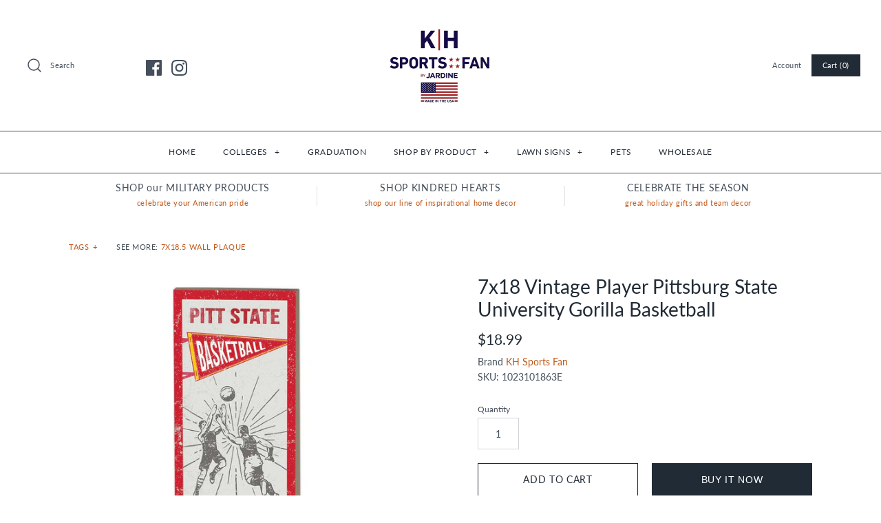

--- FILE ---
content_type: text/html; charset=utf-8
request_url: https://khsportsfan.com/products/7x18-vintage-player-pittsburg-state-university-gorilla-basketball
body_size: 74870
content:
<!DOCTYPE html>
<html class="no-js">
<head>
  <!-- Symmetry 4.3.8 -->
  <meta charset="UTF-8">
  <meta http-equiv="X-UA-Compatible" content="IE=edge,chrome=1">
  <meta name="viewport" content="width=device-width,initial-scale=1.0" />
  <meta name="theme-color" content="#212b36">

  
  <link rel="shortcut icon" href="//khsportsfan.com/cdn/shop/files/Untitled-1.png?v=1613591814" type="image/png" />
  

  <title>
    7x18 Vintage Player Pittsburg State University Gorilla Basketball &ndash; KH SPORTS FAN
  </title>
  
  <meta name="description" content="Celebrate your team spirit with this throwback sign featuring your favorite sport! This sign is sure to be a great addition to any room, letting everyone know who you cheer for on game day!7x18 Inches. - Hangs with keyhole.MADE IN THE USA. - Officially licensed." />
  
  <link rel="canonical" href="https://khsportsfan.com/products/7x18-vintage-player-pittsburg-state-university-gorilla-basketball" />

  
<meta property="og:site_name" content="KH SPORTS FAN">
<meta property="og:url" content="https://khsportsfan.com/products/7x18-vintage-player-pittsburg-state-university-gorilla-basketball">
<meta property="og:title" content="7x18 Vintage Player Pittsburg State University Gorilla Basketball">
<meta property="og:type" content="product">
<meta property="og:description" content="Celebrate your team spirit with this throwback sign featuring your favorite sport! This sign is sure to be a great addition to any room, letting everyone know who you cheer for on game day!7x18 Inches. - Hangs with keyhole.MADE IN THE USA. - Officially licensed."><meta property="og:price:amount" content="18.99">
  <meta property="og:price:currency" content="USD"><meta property="og:image" content="http://khsportsfan.com/cdn/shop/products/1023101863E_1024x1024.jpg?v=1739638016"><meta property="og:image" content="http://khsportsfan.com/cdn/shop/products/L1023101863E_1024x1024.jpg?v=1739638016">
<meta property="og:image:secure_url" content="https://khsportsfan.com/cdn/shop/products/1023101863E_1024x1024.jpg?v=1739638016"><meta property="og:image:secure_url" content="https://khsportsfan.com/cdn/shop/products/L1023101863E_1024x1024.jpg?v=1739638016">

  




  <meta name="twitter:card" content="summary">


  <meta name="twitter:title" content="7x18 Vintage Player Pittsburg State University Gorilla Basketball">
  <meta name="twitter:description" content="Celebrate your team spirit with this throwback sign featuring your favorite sport! This sign is sure to be a great addition to any room, letting everyone know who you cheer for on game day!7x18 Inches">
  <meta name="twitter:image" content="https://khsportsfan.com/cdn/shop/products/1023101863E_600x600.jpg?v=1739638016">
  <meta name="twitter:image:width" content="600">
  <meta name="twitter:image:height" content="600">



  <link href="//khsportsfan.com/cdn/shop/t/15/assets/styles.scss.css?v=173925606790140306351764164614" rel="stylesheet" type="text/css" media="all" />

  

  <script src="https://code.jquery.com/jquery-3.3.1.min.js" type="text/javascript"></script>
  <script src="//khsportsfan.com/cdn/shopifycloud/storefront/assets/themes_support/api.jquery-7ab1a3a4.js" type="text/javascript"></script>
<script>
  Shopify.money_format = "${{amount}}";
  window.theme = window.theme || {};
  theme.jQuery = jQuery;
  theme.money_format = "${{amount}}";
  theme.money_container = 'span.theme-money';
  document.documentElement.className = document.documentElement.className.replace('no-js', '');
</script>

<script>window.performance && window.performance.mark && window.performance.mark('shopify.content_for_header.start');</script><meta name="facebook-domain-verification" content="mplu5ysxw8yiyvn9g5nb7ouz3myswp">
<meta name="facebook-domain-verification" content="j0ggx53c0xv2mheq8msygueixqjx1w">
<meta name="google-site-verification" content="EuAORBc6Z8hoFFdpwhjLpVldxJkfj7OW9odPoYgEYAU">
<meta id="shopify-digital-wallet" name="shopify-digital-wallet" content="/2377875568/digital_wallets/dialog">
<meta name="shopify-checkout-api-token" content="e15acddec735db2222cc63d276abd009">
<link rel="alternate" type="application/json+oembed" href="https://khsportsfan.com/products/7x18-vintage-player-pittsburg-state-university-gorilla-basketball.oembed">
<script async="async" src="/checkouts/internal/preloads.js?locale=en-US"></script>
<link rel="preconnect" href="https://shop.app" crossorigin="anonymous">
<script async="async" src="https://shop.app/checkouts/internal/preloads.js?locale=en-US&shop_id=2377875568" crossorigin="anonymous"></script>
<script id="apple-pay-shop-capabilities" type="application/json">{"shopId":2377875568,"countryCode":"US","currencyCode":"USD","merchantCapabilities":["supports3DS"],"merchantId":"gid:\/\/shopify\/Shop\/2377875568","merchantName":"KH SPORTS FAN","requiredBillingContactFields":["postalAddress","email","phone"],"requiredShippingContactFields":["postalAddress","email","phone"],"shippingType":"shipping","supportedNetworks":["visa","masterCard","amex"],"total":{"type":"pending","label":"KH SPORTS FAN","amount":"1.00"},"shopifyPaymentsEnabled":true,"supportsSubscriptions":true}</script>
<script id="shopify-features" type="application/json">{"accessToken":"e15acddec735db2222cc63d276abd009","betas":["rich-media-storefront-analytics"],"domain":"khsportsfan.com","predictiveSearch":true,"shopId":2377875568,"locale":"en"}</script>
<script>var Shopify = Shopify || {};
Shopify.shop = "kh-sports-fan.myshopify.com";
Shopify.locale = "en";
Shopify.currency = {"active":"USD","rate":"1.0"};
Shopify.country = "US";
Shopify.theme = {"name":"Copy of Symmetry Theme 10.18.23","id":161325449500,"schema_name":"Symmetry","schema_version":"4.3.8","theme_store_id":null,"role":"main"};
Shopify.theme.handle = "null";
Shopify.theme.style = {"id":null,"handle":null};
Shopify.cdnHost = "khsportsfan.com/cdn";
Shopify.routes = Shopify.routes || {};
Shopify.routes.root = "/";</script>
<script type="module">!function(o){(o.Shopify=o.Shopify||{}).modules=!0}(window);</script>
<script>!function(o){function n(){var o=[];function n(){o.push(Array.prototype.slice.apply(arguments))}return n.q=o,n}var t=o.Shopify=o.Shopify||{};t.loadFeatures=n(),t.autoloadFeatures=n()}(window);</script>
<script>
  window.ShopifyPay = window.ShopifyPay || {};
  window.ShopifyPay.apiHost = "shop.app\/pay";
  window.ShopifyPay.redirectState = null;
</script>
<script id="shop-js-analytics" type="application/json">{"pageType":"product"}</script>
<script defer="defer" async type="module" src="//khsportsfan.com/cdn/shopifycloud/shop-js/modules/v2/client.init-shop-cart-sync_BT-GjEfc.en.esm.js"></script>
<script defer="defer" async type="module" src="//khsportsfan.com/cdn/shopifycloud/shop-js/modules/v2/chunk.common_D58fp_Oc.esm.js"></script>
<script defer="defer" async type="module" src="//khsportsfan.com/cdn/shopifycloud/shop-js/modules/v2/chunk.modal_xMitdFEc.esm.js"></script>
<script type="module">
  await import("//khsportsfan.com/cdn/shopifycloud/shop-js/modules/v2/client.init-shop-cart-sync_BT-GjEfc.en.esm.js");
await import("//khsportsfan.com/cdn/shopifycloud/shop-js/modules/v2/chunk.common_D58fp_Oc.esm.js");
await import("//khsportsfan.com/cdn/shopifycloud/shop-js/modules/v2/chunk.modal_xMitdFEc.esm.js");

  window.Shopify.SignInWithShop?.initShopCartSync?.({"fedCMEnabled":true,"windoidEnabled":true});

</script>
<script>
  window.Shopify = window.Shopify || {};
  if (!window.Shopify.featureAssets) window.Shopify.featureAssets = {};
  window.Shopify.featureAssets['shop-js'] = {"shop-cart-sync":["modules/v2/client.shop-cart-sync_DZOKe7Ll.en.esm.js","modules/v2/chunk.common_D58fp_Oc.esm.js","modules/v2/chunk.modal_xMitdFEc.esm.js"],"init-fed-cm":["modules/v2/client.init-fed-cm_B6oLuCjv.en.esm.js","modules/v2/chunk.common_D58fp_Oc.esm.js","modules/v2/chunk.modal_xMitdFEc.esm.js"],"shop-cash-offers":["modules/v2/client.shop-cash-offers_D2sdYoxE.en.esm.js","modules/v2/chunk.common_D58fp_Oc.esm.js","modules/v2/chunk.modal_xMitdFEc.esm.js"],"shop-login-button":["modules/v2/client.shop-login-button_QeVjl5Y3.en.esm.js","modules/v2/chunk.common_D58fp_Oc.esm.js","modules/v2/chunk.modal_xMitdFEc.esm.js"],"pay-button":["modules/v2/client.pay-button_DXTOsIq6.en.esm.js","modules/v2/chunk.common_D58fp_Oc.esm.js","modules/v2/chunk.modal_xMitdFEc.esm.js"],"shop-button":["modules/v2/client.shop-button_DQZHx9pm.en.esm.js","modules/v2/chunk.common_D58fp_Oc.esm.js","modules/v2/chunk.modal_xMitdFEc.esm.js"],"avatar":["modules/v2/client.avatar_BTnouDA3.en.esm.js"],"init-windoid":["modules/v2/client.init-windoid_CR1B-cfM.en.esm.js","modules/v2/chunk.common_D58fp_Oc.esm.js","modules/v2/chunk.modal_xMitdFEc.esm.js"],"init-shop-for-new-customer-accounts":["modules/v2/client.init-shop-for-new-customer-accounts_C_vY_xzh.en.esm.js","modules/v2/client.shop-login-button_QeVjl5Y3.en.esm.js","modules/v2/chunk.common_D58fp_Oc.esm.js","modules/v2/chunk.modal_xMitdFEc.esm.js"],"init-shop-email-lookup-coordinator":["modules/v2/client.init-shop-email-lookup-coordinator_BI7n9ZSv.en.esm.js","modules/v2/chunk.common_D58fp_Oc.esm.js","modules/v2/chunk.modal_xMitdFEc.esm.js"],"init-shop-cart-sync":["modules/v2/client.init-shop-cart-sync_BT-GjEfc.en.esm.js","modules/v2/chunk.common_D58fp_Oc.esm.js","modules/v2/chunk.modal_xMitdFEc.esm.js"],"shop-toast-manager":["modules/v2/client.shop-toast-manager_DiYdP3xc.en.esm.js","modules/v2/chunk.common_D58fp_Oc.esm.js","modules/v2/chunk.modal_xMitdFEc.esm.js"],"init-customer-accounts":["modules/v2/client.init-customer-accounts_D9ZNqS-Q.en.esm.js","modules/v2/client.shop-login-button_QeVjl5Y3.en.esm.js","modules/v2/chunk.common_D58fp_Oc.esm.js","modules/v2/chunk.modal_xMitdFEc.esm.js"],"init-customer-accounts-sign-up":["modules/v2/client.init-customer-accounts-sign-up_iGw4briv.en.esm.js","modules/v2/client.shop-login-button_QeVjl5Y3.en.esm.js","modules/v2/chunk.common_D58fp_Oc.esm.js","modules/v2/chunk.modal_xMitdFEc.esm.js"],"shop-follow-button":["modules/v2/client.shop-follow-button_CqMgW2wH.en.esm.js","modules/v2/chunk.common_D58fp_Oc.esm.js","modules/v2/chunk.modal_xMitdFEc.esm.js"],"checkout-modal":["modules/v2/client.checkout-modal_xHeaAweL.en.esm.js","modules/v2/chunk.common_D58fp_Oc.esm.js","modules/v2/chunk.modal_xMitdFEc.esm.js"],"shop-login":["modules/v2/client.shop-login_D91U-Q7h.en.esm.js","modules/v2/chunk.common_D58fp_Oc.esm.js","modules/v2/chunk.modal_xMitdFEc.esm.js"],"lead-capture":["modules/v2/client.lead-capture_BJmE1dJe.en.esm.js","modules/v2/chunk.common_D58fp_Oc.esm.js","modules/v2/chunk.modal_xMitdFEc.esm.js"],"payment-terms":["modules/v2/client.payment-terms_Ci9AEqFq.en.esm.js","modules/v2/chunk.common_D58fp_Oc.esm.js","modules/v2/chunk.modal_xMitdFEc.esm.js"]};
</script>
<script>(function() {
  var isLoaded = false;
  function asyncLoad() {
    if (isLoaded) return;
    isLoaded = true;
    var urls = ["https:\/\/a.mailmunch.co\/widgets\/site-744539-3a08a0e5b1e79c287c78283c8efd1a87fa82e7e3.js?shop=kh-sports-fan.myshopify.com"];
    for (var i = 0; i < urls.length; i++) {
      var s = document.createElement('script');
      s.type = 'text/javascript';
      s.async = true;
      s.src = urls[i];
      var x = document.getElementsByTagName('script')[0];
      x.parentNode.insertBefore(s, x);
    }
  };
  if(window.attachEvent) {
    window.attachEvent('onload', asyncLoad);
  } else {
    window.addEventListener('load', asyncLoad, false);
  }
})();</script>
<script id="__st">var __st={"a":2377875568,"offset":-18000,"reqid":"83ff4c72-2bcd-4b72-ad52-1c14ca832ce3-1769141307","pageurl":"khsportsfan.com\/products\/7x18-vintage-player-pittsburg-state-university-gorilla-basketball","u":"cd8b11d34a23","p":"product","rtyp":"product","rid":6673501716582};</script>
<script>window.ShopifyPaypalV4VisibilityTracking = true;</script>
<script id="captcha-bootstrap">!function(){'use strict';const t='contact',e='account',n='new_comment',o=[[t,t],['blogs',n],['comments',n],[t,'customer']],c=[[e,'customer_login'],[e,'guest_login'],[e,'recover_customer_password'],[e,'create_customer']],r=t=>t.map((([t,e])=>`form[action*='/${t}']:not([data-nocaptcha='true']) input[name='form_type'][value='${e}']`)).join(','),a=t=>()=>t?[...document.querySelectorAll(t)].map((t=>t.form)):[];function s(){const t=[...o],e=r(t);return a(e)}const i='password',u='form_key',d=['recaptcha-v3-token','g-recaptcha-response','h-captcha-response',i],f=()=>{try{return window.sessionStorage}catch{return}},m='__shopify_v',_=t=>t.elements[u];function p(t,e,n=!1){try{const o=window.sessionStorage,c=JSON.parse(o.getItem(e)),{data:r}=function(t){const{data:e,action:n}=t;return t[m]||n?{data:e,action:n}:{data:t,action:n}}(c);for(const[e,n]of Object.entries(r))t.elements[e]&&(t.elements[e].value=n);n&&o.removeItem(e)}catch(o){console.error('form repopulation failed',{error:o})}}const l='form_type',E='cptcha';function T(t){t.dataset[E]=!0}const w=window,h=w.document,L='Shopify',v='ce_forms',y='captcha';let A=!1;((t,e)=>{const n=(g='f06e6c50-85a8-45c8-87d0-21a2b65856fe',I='https://cdn.shopify.com/shopifycloud/storefront-forms-hcaptcha/ce_storefront_forms_captcha_hcaptcha.v1.5.2.iife.js',D={infoText:'Protected by hCaptcha',privacyText:'Privacy',termsText:'Terms'},(t,e,n)=>{const o=w[L][v],c=o.bindForm;if(c)return c(t,g,e,D).then(n);var r;o.q.push([[t,g,e,D],n]),r=I,A||(h.body.append(Object.assign(h.createElement('script'),{id:'captcha-provider',async:!0,src:r})),A=!0)});var g,I,D;w[L]=w[L]||{},w[L][v]=w[L][v]||{},w[L][v].q=[],w[L][y]=w[L][y]||{},w[L][y].protect=function(t,e){n(t,void 0,e),T(t)},Object.freeze(w[L][y]),function(t,e,n,w,h,L){const[v,y,A,g]=function(t,e,n){const i=e?o:[],u=t?c:[],d=[...i,...u],f=r(d),m=r(i),_=r(d.filter((([t,e])=>n.includes(e))));return[a(f),a(m),a(_),s()]}(w,h,L),I=t=>{const e=t.target;return e instanceof HTMLFormElement?e:e&&e.form},D=t=>v().includes(t);t.addEventListener('submit',(t=>{const e=I(t);if(!e)return;const n=D(e)&&!e.dataset.hcaptchaBound&&!e.dataset.recaptchaBound,o=_(e),c=g().includes(e)&&(!o||!o.value);(n||c)&&t.preventDefault(),c&&!n&&(function(t){try{if(!f())return;!function(t){const e=f();if(!e)return;const n=_(t);if(!n)return;const o=n.value;o&&e.removeItem(o)}(t);const e=Array.from(Array(32),(()=>Math.random().toString(36)[2])).join('');!function(t,e){_(t)||t.append(Object.assign(document.createElement('input'),{type:'hidden',name:u})),t.elements[u].value=e}(t,e),function(t,e){const n=f();if(!n)return;const o=[...t.querySelectorAll(`input[type='${i}']`)].map((({name:t})=>t)),c=[...d,...o],r={};for(const[a,s]of new FormData(t).entries())c.includes(a)||(r[a]=s);n.setItem(e,JSON.stringify({[m]:1,action:t.action,data:r}))}(t,e)}catch(e){console.error('failed to persist form',e)}}(e),e.submit())}));const S=(t,e)=>{t&&!t.dataset[E]&&(n(t,e.some((e=>e===t))),T(t))};for(const o of['focusin','change'])t.addEventListener(o,(t=>{const e=I(t);D(e)&&S(e,y())}));const B=e.get('form_key'),M=e.get(l),P=B&&M;t.addEventListener('DOMContentLoaded',(()=>{const t=y();if(P)for(const e of t)e.elements[l].value===M&&p(e,B);[...new Set([...A(),...v().filter((t=>'true'===t.dataset.shopifyCaptcha))])].forEach((e=>S(e,t)))}))}(h,new URLSearchParams(w.location.search),n,t,e,['guest_login'])})(!0,!0)}();</script>
<script integrity="sha256-4kQ18oKyAcykRKYeNunJcIwy7WH5gtpwJnB7kiuLZ1E=" data-source-attribution="shopify.loadfeatures" defer="defer" src="//khsportsfan.com/cdn/shopifycloud/storefront/assets/storefront/load_feature-a0a9edcb.js" crossorigin="anonymous"></script>
<script crossorigin="anonymous" defer="defer" src="//khsportsfan.com/cdn/shopifycloud/storefront/assets/shopify_pay/storefront-65b4c6d7.js?v=20250812"></script>
<script data-source-attribution="shopify.dynamic_checkout.dynamic.init">var Shopify=Shopify||{};Shopify.PaymentButton=Shopify.PaymentButton||{isStorefrontPortableWallets:!0,init:function(){window.Shopify.PaymentButton.init=function(){};var t=document.createElement("script");t.src="https://khsportsfan.com/cdn/shopifycloud/portable-wallets/latest/portable-wallets.en.js",t.type="module",document.head.appendChild(t)}};
</script>
<script data-source-attribution="shopify.dynamic_checkout.buyer_consent">
  function portableWalletsHideBuyerConsent(e){var t=document.getElementById("shopify-buyer-consent"),n=document.getElementById("shopify-subscription-policy-button");t&&n&&(t.classList.add("hidden"),t.setAttribute("aria-hidden","true"),n.removeEventListener("click",e))}function portableWalletsShowBuyerConsent(e){var t=document.getElementById("shopify-buyer-consent"),n=document.getElementById("shopify-subscription-policy-button");t&&n&&(t.classList.remove("hidden"),t.removeAttribute("aria-hidden"),n.addEventListener("click",e))}window.Shopify?.PaymentButton&&(window.Shopify.PaymentButton.hideBuyerConsent=portableWalletsHideBuyerConsent,window.Shopify.PaymentButton.showBuyerConsent=portableWalletsShowBuyerConsent);
</script>
<script>
  function portableWalletsCleanup(e){e&&e.src&&console.error("Failed to load portable wallets script "+e.src);var t=document.querySelectorAll("shopify-accelerated-checkout .shopify-payment-button__skeleton, shopify-accelerated-checkout-cart .wallet-cart-button__skeleton"),e=document.getElementById("shopify-buyer-consent");for(let e=0;e<t.length;e++)t[e].remove();e&&e.remove()}function portableWalletsNotLoadedAsModule(e){e instanceof ErrorEvent&&"string"==typeof e.message&&e.message.includes("import.meta")&&"string"==typeof e.filename&&e.filename.includes("portable-wallets")&&(window.removeEventListener("error",portableWalletsNotLoadedAsModule),window.Shopify.PaymentButton.failedToLoad=e,"loading"===document.readyState?document.addEventListener("DOMContentLoaded",window.Shopify.PaymentButton.init):window.Shopify.PaymentButton.init())}window.addEventListener("error",portableWalletsNotLoadedAsModule);
</script>

<script type="module" src="https://khsportsfan.com/cdn/shopifycloud/portable-wallets/latest/portable-wallets.en.js" onError="portableWalletsCleanup(this)" crossorigin="anonymous"></script>
<script nomodule>
  document.addEventListener("DOMContentLoaded", portableWalletsCleanup);
</script>

<link id="shopify-accelerated-checkout-styles" rel="stylesheet" media="screen" href="https://khsportsfan.com/cdn/shopifycloud/portable-wallets/latest/accelerated-checkout-backwards-compat.css" crossorigin="anonymous">
<style id="shopify-accelerated-checkout-cart">
        #shopify-buyer-consent {
  margin-top: 1em;
  display: inline-block;
  width: 100%;
}

#shopify-buyer-consent.hidden {
  display: none;
}

#shopify-subscription-policy-button {
  background: none;
  border: none;
  padding: 0;
  text-decoration: underline;
  font-size: inherit;
  cursor: pointer;
}

#shopify-subscription-policy-button::before {
  box-shadow: none;
}

      </style>

<script>window.performance && window.performance.mark && window.performance.mark('shopify.content_for_header.end');</script>
<link href="https://monorail-edge.shopifysvc.com" rel="dns-prefetch">
<script>(function(){if ("sendBeacon" in navigator && "performance" in window) {try {var session_token_from_headers = performance.getEntriesByType('navigation')[0].serverTiming.find(x => x.name == '_s').description;} catch {var session_token_from_headers = undefined;}var session_cookie_matches = document.cookie.match(/_shopify_s=([^;]*)/);var session_token_from_cookie = session_cookie_matches && session_cookie_matches.length === 2 ? session_cookie_matches[1] : "";var session_token = session_token_from_headers || session_token_from_cookie || "";function handle_abandonment_event(e) {var entries = performance.getEntries().filter(function(entry) {return /monorail-edge.shopifysvc.com/.test(entry.name);});if (!window.abandonment_tracked && entries.length === 0) {window.abandonment_tracked = true;var currentMs = Date.now();var navigation_start = performance.timing.navigationStart;var payload = {shop_id: 2377875568,url: window.location.href,navigation_start,duration: currentMs - navigation_start,session_token,page_type: "product"};window.navigator.sendBeacon("https://monorail-edge.shopifysvc.com/v1/produce", JSON.stringify({schema_id: "online_store_buyer_site_abandonment/1.1",payload: payload,metadata: {event_created_at_ms: currentMs,event_sent_at_ms: currentMs}}));}}window.addEventListener('pagehide', handle_abandonment_event);}}());</script>
<script id="web-pixels-manager-setup">(function e(e,d,r,n,o){if(void 0===o&&(o={}),!Boolean(null===(a=null===(i=window.Shopify)||void 0===i?void 0:i.analytics)||void 0===a?void 0:a.replayQueue)){var i,a;window.Shopify=window.Shopify||{};var t=window.Shopify;t.analytics=t.analytics||{};var s=t.analytics;s.replayQueue=[],s.publish=function(e,d,r){return s.replayQueue.push([e,d,r]),!0};try{self.performance.mark("wpm:start")}catch(e){}var l=function(){var e={modern:/Edge?\/(1{2}[4-9]|1[2-9]\d|[2-9]\d{2}|\d{4,})\.\d+(\.\d+|)|Firefox\/(1{2}[4-9]|1[2-9]\d|[2-9]\d{2}|\d{4,})\.\d+(\.\d+|)|Chrom(ium|e)\/(9{2}|\d{3,})\.\d+(\.\d+|)|(Maci|X1{2}).+ Version\/(15\.\d+|(1[6-9]|[2-9]\d|\d{3,})\.\d+)([,.]\d+|)( \(\w+\)|)( Mobile\/\w+|) Safari\/|Chrome.+OPR\/(9{2}|\d{3,})\.\d+\.\d+|(CPU[ +]OS|iPhone[ +]OS|CPU[ +]iPhone|CPU IPhone OS|CPU iPad OS)[ +]+(15[._]\d+|(1[6-9]|[2-9]\d|\d{3,})[._]\d+)([._]\d+|)|Android:?[ /-](13[3-9]|1[4-9]\d|[2-9]\d{2}|\d{4,})(\.\d+|)(\.\d+|)|Android.+Firefox\/(13[5-9]|1[4-9]\d|[2-9]\d{2}|\d{4,})\.\d+(\.\d+|)|Android.+Chrom(ium|e)\/(13[3-9]|1[4-9]\d|[2-9]\d{2}|\d{4,})\.\d+(\.\d+|)|SamsungBrowser\/([2-9]\d|\d{3,})\.\d+/,legacy:/Edge?\/(1[6-9]|[2-9]\d|\d{3,})\.\d+(\.\d+|)|Firefox\/(5[4-9]|[6-9]\d|\d{3,})\.\d+(\.\d+|)|Chrom(ium|e)\/(5[1-9]|[6-9]\d|\d{3,})\.\d+(\.\d+|)([\d.]+$|.*Safari\/(?![\d.]+ Edge\/[\d.]+$))|(Maci|X1{2}).+ Version\/(10\.\d+|(1[1-9]|[2-9]\d|\d{3,})\.\d+)([,.]\d+|)( \(\w+\)|)( Mobile\/\w+|) Safari\/|Chrome.+OPR\/(3[89]|[4-9]\d|\d{3,})\.\d+\.\d+|(CPU[ +]OS|iPhone[ +]OS|CPU[ +]iPhone|CPU IPhone OS|CPU iPad OS)[ +]+(10[._]\d+|(1[1-9]|[2-9]\d|\d{3,})[._]\d+)([._]\d+|)|Android:?[ /-](13[3-9]|1[4-9]\d|[2-9]\d{2}|\d{4,})(\.\d+|)(\.\d+|)|Mobile Safari.+OPR\/([89]\d|\d{3,})\.\d+\.\d+|Android.+Firefox\/(13[5-9]|1[4-9]\d|[2-9]\d{2}|\d{4,})\.\d+(\.\d+|)|Android.+Chrom(ium|e)\/(13[3-9]|1[4-9]\d|[2-9]\d{2}|\d{4,})\.\d+(\.\d+|)|Android.+(UC? ?Browser|UCWEB|U3)[ /]?(15\.([5-9]|\d{2,})|(1[6-9]|[2-9]\d|\d{3,})\.\d+)\.\d+|SamsungBrowser\/(5\.\d+|([6-9]|\d{2,})\.\d+)|Android.+MQ{2}Browser\/(14(\.(9|\d{2,})|)|(1[5-9]|[2-9]\d|\d{3,})(\.\d+|))(\.\d+|)|K[Aa][Ii]OS\/(3\.\d+|([4-9]|\d{2,})\.\d+)(\.\d+|)/},d=e.modern,r=e.legacy,n=navigator.userAgent;return n.match(d)?"modern":n.match(r)?"legacy":"unknown"}(),u="modern"===l?"modern":"legacy",c=(null!=n?n:{modern:"",legacy:""})[u],f=function(e){return[e.baseUrl,"/wpm","/b",e.hashVersion,"modern"===e.buildTarget?"m":"l",".js"].join("")}({baseUrl:d,hashVersion:r,buildTarget:u}),m=function(e){var d=e.version,r=e.bundleTarget,n=e.surface,o=e.pageUrl,i=e.monorailEndpoint;return{emit:function(e){var a=e.status,t=e.errorMsg,s=(new Date).getTime(),l=JSON.stringify({metadata:{event_sent_at_ms:s},events:[{schema_id:"web_pixels_manager_load/3.1",payload:{version:d,bundle_target:r,page_url:o,status:a,surface:n,error_msg:t},metadata:{event_created_at_ms:s}}]});if(!i)return console&&console.warn&&console.warn("[Web Pixels Manager] No Monorail endpoint provided, skipping logging."),!1;try{return self.navigator.sendBeacon.bind(self.navigator)(i,l)}catch(e){}var u=new XMLHttpRequest;try{return u.open("POST",i,!0),u.setRequestHeader("Content-Type","text/plain"),u.send(l),!0}catch(e){return console&&console.warn&&console.warn("[Web Pixels Manager] Got an unhandled error while logging to Monorail."),!1}}}}({version:r,bundleTarget:l,surface:e.surface,pageUrl:self.location.href,monorailEndpoint:e.monorailEndpoint});try{o.browserTarget=l,function(e){var d=e.src,r=e.async,n=void 0===r||r,o=e.onload,i=e.onerror,a=e.sri,t=e.scriptDataAttributes,s=void 0===t?{}:t,l=document.createElement("script"),u=document.querySelector("head"),c=document.querySelector("body");if(l.async=n,l.src=d,a&&(l.integrity=a,l.crossOrigin="anonymous"),s)for(var f in s)if(Object.prototype.hasOwnProperty.call(s,f))try{l.dataset[f]=s[f]}catch(e){}if(o&&l.addEventListener("load",o),i&&l.addEventListener("error",i),u)u.appendChild(l);else{if(!c)throw new Error("Did not find a head or body element to append the script");c.appendChild(l)}}({src:f,async:!0,onload:function(){if(!function(){var e,d;return Boolean(null===(d=null===(e=window.Shopify)||void 0===e?void 0:e.analytics)||void 0===d?void 0:d.initialized)}()){var d=window.webPixelsManager.init(e)||void 0;if(d){var r=window.Shopify.analytics;r.replayQueue.forEach((function(e){var r=e[0],n=e[1],o=e[2];d.publishCustomEvent(r,n,o)})),r.replayQueue=[],r.publish=d.publishCustomEvent,r.visitor=d.visitor,r.initialized=!0}}},onerror:function(){return m.emit({status:"failed",errorMsg:"".concat(f," has failed to load")})},sri:function(e){var d=/^sha384-[A-Za-z0-9+/=]+$/;return"string"==typeof e&&d.test(e)}(c)?c:"",scriptDataAttributes:o}),m.emit({status:"loading"})}catch(e){m.emit({status:"failed",errorMsg:(null==e?void 0:e.message)||"Unknown error"})}}})({shopId: 2377875568,storefrontBaseUrl: "https://khsportsfan.com",extensionsBaseUrl: "https://extensions.shopifycdn.com/cdn/shopifycloud/web-pixels-manager",monorailEndpoint: "https://monorail-edge.shopifysvc.com/unstable/produce_batch",surface: "storefront-renderer",enabledBetaFlags: ["2dca8a86"],webPixelsConfigList: [{"id":"1134690588","configuration":"{\"tagID\":\"2612697176052\"}","eventPayloadVersion":"v1","runtimeContext":"STRICT","scriptVersion":"18031546ee651571ed29edbe71a3550b","type":"APP","apiClientId":3009811,"privacyPurposes":["ANALYTICS","MARKETING","SALE_OF_DATA"],"dataSharingAdjustments":{"protectedCustomerApprovalScopes":["read_customer_address","read_customer_email","read_customer_name","read_customer_personal_data","read_customer_phone"]}},{"id":"839385372","configuration":"{\"config\":\"{\\\"pixel_id\\\":\\\"GT-KVN422Z\\\",\\\"target_country\\\":\\\"US\\\",\\\"gtag_events\\\":[{\\\"type\\\":\\\"purchase\\\",\\\"action_label\\\":\\\"MC-1WLJKQ0YEP\\\"},{\\\"type\\\":\\\"page_view\\\",\\\"action_label\\\":\\\"MC-1WLJKQ0YEP\\\"},{\\\"type\\\":\\\"view_item\\\",\\\"action_label\\\":\\\"MC-1WLJKQ0YEP\\\"}],\\\"enable_monitoring_mode\\\":false}\"}","eventPayloadVersion":"v1","runtimeContext":"OPEN","scriptVersion":"b2a88bafab3e21179ed38636efcd8a93","type":"APP","apiClientId":1780363,"privacyPurposes":[],"dataSharingAdjustments":{"protectedCustomerApprovalScopes":["read_customer_address","read_customer_email","read_customer_name","read_customer_personal_data","read_customer_phone"]}},{"id":"313262364","configuration":"{\"pixel_id\":\"3026957837560015\",\"pixel_type\":\"facebook_pixel\",\"metaapp_system_user_token\":\"-\"}","eventPayloadVersion":"v1","runtimeContext":"OPEN","scriptVersion":"ca16bc87fe92b6042fbaa3acc2fbdaa6","type":"APP","apiClientId":2329312,"privacyPurposes":["ANALYTICS","MARKETING","SALE_OF_DATA"],"dataSharingAdjustments":{"protectedCustomerApprovalScopes":["read_customer_address","read_customer_email","read_customer_name","read_customer_personal_data","read_customer_phone"]}},{"id":"shopify-app-pixel","configuration":"{}","eventPayloadVersion":"v1","runtimeContext":"STRICT","scriptVersion":"0450","apiClientId":"shopify-pixel","type":"APP","privacyPurposes":["ANALYTICS","MARKETING"]},{"id":"shopify-custom-pixel","eventPayloadVersion":"v1","runtimeContext":"LAX","scriptVersion":"0450","apiClientId":"shopify-pixel","type":"CUSTOM","privacyPurposes":["ANALYTICS","MARKETING"]}],isMerchantRequest: false,initData: {"shop":{"name":"KH SPORTS FAN","paymentSettings":{"currencyCode":"USD"},"myshopifyDomain":"kh-sports-fan.myshopify.com","countryCode":"US","storefrontUrl":"https:\/\/khsportsfan.com"},"customer":null,"cart":null,"checkout":null,"productVariants":[{"price":{"amount":18.99,"currencyCode":"USD"},"product":{"title":"7x18 Vintage Player Pittsburg State University Gorilla Basketball","vendor":"KH Sports Fan","id":"6673501716582","untranslatedTitle":"7x18 Vintage Player Pittsburg State University Gorilla Basketball","url":"\/products\/7x18-vintage-player-pittsburg-state-university-gorilla-basketball","type":"7x18.5 Wall Plaque"},"id":"39516292808806","image":{"src":"\/\/khsportsfan.com\/cdn\/shop\/products\/1023101863E.jpg?v=1739638016"},"sku":"1023101863E","title":"Default Title","untranslatedTitle":"Default Title"}],"purchasingCompany":null},},"https://khsportsfan.com/cdn","fcfee988w5aeb613cpc8e4bc33m6693e112",{"modern":"","legacy":""},{"shopId":"2377875568","storefrontBaseUrl":"https:\/\/khsportsfan.com","extensionBaseUrl":"https:\/\/extensions.shopifycdn.com\/cdn\/shopifycloud\/web-pixels-manager","surface":"storefront-renderer","enabledBetaFlags":"[\"2dca8a86\"]","isMerchantRequest":"false","hashVersion":"fcfee988w5aeb613cpc8e4bc33m6693e112","publish":"custom","events":"[[\"page_viewed\",{}],[\"product_viewed\",{\"productVariant\":{\"price\":{\"amount\":18.99,\"currencyCode\":\"USD\"},\"product\":{\"title\":\"7x18 Vintage Player Pittsburg State University Gorilla Basketball\",\"vendor\":\"KH Sports Fan\",\"id\":\"6673501716582\",\"untranslatedTitle\":\"7x18 Vintage Player Pittsburg State University Gorilla Basketball\",\"url\":\"\/products\/7x18-vintage-player-pittsburg-state-university-gorilla-basketball\",\"type\":\"7x18.5 Wall Plaque\"},\"id\":\"39516292808806\",\"image\":{\"src\":\"\/\/khsportsfan.com\/cdn\/shop\/products\/1023101863E.jpg?v=1739638016\"},\"sku\":\"1023101863E\",\"title\":\"Default Title\",\"untranslatedTitle\":\"Default Title\"}}]]"});</script><script>
  window.ShopifyAnalytics = window.ShopifyAnalytics || {};
  window.ShopifyAnalytics.meta = window.ShopifyAnalytics.meta || {};
  window.ShopifyAnalytics.meta.currency = 'USD';
  var meta = {"product":{"id":6673501716582,"gid":"gid:\/\/shopify\/Product\/6673501716582","vendor":"KH Sports Fan","type":"7x18.5 Wall Plaque","handle":"7x18-vintage-player-pittsburg-state-university-gorilla-basketball","variants":[{"id":39516292808806,"price":1899,"name":"7x18 Vintage Player Pittsburg State University Gorilla Basketball","public_title":null,"sku":"1023101863E"}],"remote":false},"page":{"pageType":"product","resourceType":"product","resourceId":6673501716582,"requestId":"83ff4c72-2bcd-4b72-ad52-1c14ca832ce3-1769141307"}};
  for (var attr in meta) {
    window.ShopifyAnalytics.meta[attr] = meta[attr];
  }
</script>
<script class="analytics">
  (function () {
    var customDocumentWrite = function(content) {
      var jquery = null;

      if (window.jQuery) {
        jquery = window.jQuery;
      } else if (window.Checkout && window.Checkout.$) {
        jquery = window.Checkout.$;
      }

      if (jquery) {
        jquery('body').append(content);
      }
    };

    var hasLoggedConversion = function(token) {
      if (token) {
        return document.cookie.indexOf('loggedConversion=' + token) !== -1;
      }
      return false;
    }

    var setCookieIfConversion = function(token) {
      if (token) {
        var twoMonthsFromNow = new Date(Date.now());
        twoMonthsFromNow.setMonth(twoMonthsFromNow.getMonth() + 2);

        document.cookie = 'loggedConversion=' + token + '; expires=' + twoMonthsFromNow;
      }
    }

    var trekkie = window.ShopifyAnalytics.lib = window.trekkie = window.trekkie || [];
    if (trekkie.integrations) {
      return;
    }
    trekkie.methods = [
      'identify',
      'page',
      'ready',
      'track',
      'trackForm',
      'trackLink'
    ];
    trekkie.factory = function(method) {
      return function() {
        var args = Array.prototype.slice.call(arguments);
        args.unshift(method);
        trekkie.push(args);
        return trekkie;
      };
    };
    for (var i = 0; i < trekkie.methods.length; i++) {
      var key = trekkie.methods[i];
      trekkie[key] = trekkie.factory(key);
    }
    trekkie.load = function(config) {
      trekkie.config = config || {};
      trekkie.config.initialDocumentCookie = document.cookie;
      var first = document.getElementsByTagName('script')[0];
      var script = document.createElement('script');
      script.type = 'text/javascript';
      script.onerror = function(e) {
        var scriptFallback = document.createElement('script');
        scriptFallback.type = 'text/javascript';
        scriptFallback.onerror = function(error) {
                var Monorail = {
      produce: function produce(monorailDomain, schemaId, payload) {
        var currentMs = new Date().getTime();
        var event = {
          schema_id: schemaId,
          payload: payload,
          metadata: {
            event_created_at_ms: currentMs,
            event_sent_at_ms: currentMs
          }
        };
        return Monorail.sendRequest("https://" + monorailDomain + "/v1/produce", JSON.stringify(event));
      },
      sendRequest: function sendRequest(endpointUrl, payload) {
        // Try the sendBeacon API
        if (window && window.navigator && typeof window.navigator.sendBeacon === 'function' && typeof window.Blob === 'function' && !Monorail.isIos12()) {
          var blobData = new window.Blob([payload], {
            type: 'text/plain'
          });

          if (window.navigator.sendBeacon(endpointUrl, blobData)) {
            return true;
          } // sendBeacon was not successful

        } // XHR beacon

        var xhr = new XMLHttpRequest();

        try {
          xhr.open('POST', endpointUrl);
          xhr.setRequestHeader('Content-Type', 'text/plain');
          xhr.send(payload);
        } catch (e) {
          console.log(e);
        }

        return false;
      },
      isIos12: function isIos12() {
        return window.navigator.userAgent.lastIndexOf('iPhone; CPU iPhone OS 12_') !== -1 || window.navigator.userAgent.lastIndexOf('iPad; CPU OS 12_') !== -1;
      }
    };
    Monorail.produce('monorail-edge.shopifysvc.com',
      'trekkie_storefront_load_errors/1.1',
      {shop_id: 2377875568,
      theme_id: 161325449500,
      app_name: "storefront",
      context_url: window.location.href,
      source_url: "//khsportsfan.com/cdn/s/trekkie.storefront.8d95595f799fbf7e1d32231b9a28fd43b70c67d3.min.js"});

        };
        scriptFallback.async = true;
        scriptFallback.src = '//khsportsfan.com/cdn/s/trekkie.storefront.8d95595f799fbf7e1d32231b9a28fd43b70c67d3.min.js';
        first.parentNode.insertBefore(scriptFallback, first);
      };
      script.async = true;
      script.src = '//khsportsfan.com/cdn/s/trekkie.storefront.8d95595f799fbf7e1d32231b9a28fd43b70c67d3.min.js';
      first.parentNode.insertBefore(script, first);
    };
    trekkie.load(
      {"Trekkie":{"appName":"storefront","development":false,"defaultAttributes":{"shopId":2377875568,"isMerchantRequest":null,"themeId":161325449500,"themeCityHash":"4061538758733875496","contentLanguage":"en","currency":"USD","eventMetadataId":"5915b190-b227-4f0b-bd1e-c4b2fe119d4d"},"isServerSideCookieWritingEnabled":true,"monorailRegion":"shop_domain","enabledBetaFlags":["65f19447"]},"Session Attribution":{},"S2S":{"facebookCapiEnabled":true,"source":"trekkie-storefront-renderer","apiClientId":580111}}
    );

    var loaded = false;
    trekkie.ready(function() {
      if (loaded) return;
      loaded = true;

      window.ShopifyAnalytics.lib = window.trekkie;

      var originalDocumentWrite = document.write;
      document.write = customDocumentWrite;
      try { window.ShopifyAnalytics.merchantGoogleAnalytics.call(this); } catch(error) {};
      document.write = originalDocumentWrite;

      window.ShopifyAnalytics.lib.page(null,{"pageType":"product","resourceType":"product","resourceId":6673501716582,"requestId":"83ff4c72-2bcd-4b72-ad52-1c14ca832ce3-1769141307","shopifyEmitted":true});

      var match = window.location.pathname.match(/checkouts\/(.+)\/(thank_you|post_purchase)/)
      var token = match? match[1]: undefined;
      if (!hasLoggedConversion(token)) {
        setCookieIfConversion(token);
        window.ShopifyAnalytics.lib.track("Viewed Product",{"currency":"USD","variantId":39516292808806,"productId":6673501716582,"productGid":"gid:\/\/shopify\/Product\/6673501716582","name":"7x18 Vintage Player Pittsburg State University Gorilla Basketball","price":"18.99","sku":"1023101863E","brand":"KH Sports Fan","variant":null,"category":"7x18.5 Wall Plaque","nonInteraction":true,"remote":false},undefined,undefined,{"shopifyEmitted":true});
      window.ShopifyAnalytics.lib.track("monorail:\/\/trekkie_storefront_viewed_product\/1.1",{"currency":"USD","variantId":39516292808806,"productId":6673501716582,"productGid":"gid:\/\/shopify\/Product\/6673501716582","name":"7x18 Vintage Player Pittsburg State University Gorilla Basketball","price":"18.99","sku":"1023101863E","brand":"KH Sports Fan","variant":null,"category":"7x18.5 Wall Plaque","nonInteraction":true,"remote":false,"referer":"https:\/\/khsportsfan.com\/products\/7x18-vintage-player-pittsburg-state-university-gorilla-basketball"});
      }
    });


        var eventsListenerScript = document.createElement('script');
        eventsListenerScript.async = true;
        eventsListenerScript.src = "//khsportsfan.com/cdn/shopifycloud/storefront/assets/shop_events_listener-3da45d37.js";
        document.getElementsByTagName('head')[0].appendChild(eventsListenerScript);

})();</script>
<script
  defer
  src="https://khsportsfan.com/cdn/shopifycloud/perf-kit/shopify-perf-kit-3.0.4.min.js"
  data-application="storefront-renderer"
  data-shop-id="2377875568"
  data-render-region="gcp-us-central1"
  data-page-type="product"
  data-theme-instance-id="161325449500"
  data-theme-name="Symmetry"
  data-theme-version="4.3.8"
  data-monorail-region="shop_domain"
  data-resource-timing-sampling-rate="10"
  data-shs="true"
  data-shs-beacon="true"
  data-shs-export-with-fetch="true"
  data-shs-logs-sample-rate="1"
  data-shs-beacon-endpoint="https://khsportsfan.com/api/collect"
></script>
</head>

<body class="template-product">
  
  
<!--   { % for tag in customer.tags %}
      { % assign my_variable = tag | downcase %}
         { % if  my_variable contains 'wholesale' %}
               <input type="hidden" class="chk_tag" value="1">
           { % else  %}
               <input type="hidden" class="chk_tag" value="0">
         { % endif  %}
  { % endfor %}
  
                      <script>
                        setTimeout(function(){
                          if($('.chk_tag').val() == '1'){
                          $('.sale_tag').show();
                          }
                        },2500);
                      </script>
           -->

  <div id="shopify-section-header" class="shopify-section"><style type="text/css">
  .logo img {
    width: 150px;
  }

  
  #main-nav .featured-link > a {
    color: #dd6666;
  }
  
</style>



<div data-section-type="header">
  

  <div id="pageheader">

    

    <div id="mobile-header" class="cf">
      <button class="notabutton mobile-nav-toggle" aria-label="Toggle menu" aria-controls="main-nav">
        <svg xmlns="http://www.w3.org/2000/svg" width="24" height="24" viewBox="0 0 24 24" fill="none" stroke="currentColor" stroke-width="1" stroke-linecap="round" stroke-linejoin="round" class="feather feather-menu"><line x1="3" y1="12" x2="21" y2="12"></line><line x1="3" y1="6" x2="21" y2="6"></line><line x1="3" y1="18" x2="21" y2="18"></line></svg>
      </button>
      
    <div class="logo">
      <a href="/" title="KH SPORTS FAN">
        
        
        <img src="//khsportsfan.com/cdn/shop/files/KHS-by-Jardine-Logo_e2aa91a4-9aa9-4fc6-a228-a8720087f359_300x.jpg?v=1726596062" alt="" />
        
      </a>
    </div><!-- /#logo -->
    
      <a href="/cart" class="cart-count">
        <span class="beside-svg">(0)</span>
        <svg xmlns="http://www.w3.org/2000/svg" width="24" height="24" viewBox="0 0 24 24" fill="none" stroke="currentColor" stroke-width="1.5" stroke-linecap="round" stroke-linejoin="round" class="feather feather-shopping-bag"><path d="M6 2L3 6v14a2 2 0 0 0 2 2h14a2 2 0 0 0 2-2V6l-3-4z"></path><line x1="3" y1="6" x2="21" y2="6"></line><path d="M16 10a4 4 0 0 1-8 0"></path></svg>
      </a>
    </div>

    <div class="logo-area logo-pos- cf">

      <div class="container">
    <div class="logo">
      <a href="/" title="KH SPORTS FAN">
        
        
        <img src="//khsportsfan.com/cdn/shop/files/KHS-by-Jardine-Logo_e2aa91a4-9aa9-4fc6-a228-a8720087f359_300x.jpg?v=1726596062" alt="" />
        
      </a>
    </div><!-- /#logo -->
    </div>

      <div class="util-area">
        <div class="search-box elegant-input">
          <form class="search-form" action="/search" method="get">
            <svg xmlns="http://www.w3.org/2000/svg" class="feather feather-search" width="24" height="24" viewBox="0 0 24 24" fill="none" stroke="#000000" stroke-width="1.5" stroke-linecap="round" stroke-linejoin="round"><circle cx="11" cy="11" r="8"></circle><line x1="21" y1="21" x2="16.65" y2="16.65"></line></svg>
            <label class="search-box-label" for="header-search">Search</label>
            <input type="text" id="header-search" name="q" autocomplete="off"/>
            <button class="button" type="submit"><span class="button__icon"><svg xmlns="http://www.w3.org/2000/svg" width="24" height="24" viewBox="0 0 24 24" fill="none" stroke="currentColor" stroke-width="2" stroke-linecap="round" stroke-linejoin="round" class="feather feather-chevron-right"><polyline points="9 18 15 12 9 6"></polyline></svg></span></button>
            <input type="hidden" name="type" value="product,article,page" />
          </form>

          
          <div class="social-links">
  <ul>
    
    
    <li><a title="Facebook" class="facebook" target="_blank" href="https://www.facebook.com/khsportsfan"><svg width="48px" height="48px" viewBox="0 0 48 48" version="1.1" xmlns="http://www.w3.org/2000/svg" xmlns:xlink="http://www.w3.org/1999/xlink">
    <title>Facebook</title>
    <defs></defs>
    <g id="Icons" stroke="none" stroke-width="1" fill="none" fill-rule="evenodd">
        <g id="Black" transform="translate(-325.000000, -295.000000)" fill="#000000">
            <path d="M350.638355,343 L327.649232,343 C326.185673,343 325,341.813592 325,340.350603 L325,297.649211 C325,296.18585 326.185859,295 327.649232,295 L370.350955,295 C371.813955,295 373,296.18585 373,297.649211 L373,340.350603 C373,341.813778 371.813769,343 370.350955,343 L358.119305,343 L358.119305,324.411755 L364.358521,324.411755 L365.292755,317.167586 L358.119305,317.167586 L358.119305,312.542641 C358.119305,310.445287 358.701712,309.01601 361.70929,309.01601 L365.545311,309.014333 L365.545311,302.535091 C364.881886,302.446808 362.604784,302.24957 359.955552,302.24957 C354.424834,302.24957 350.638355,305.625526 350.638355,311.825209 L350.638355,317.167586 L344.383122,317.167586 L344.383122,324.411755 L350.638355,324.411755 L350.638355,343 L350.638355,343 Z" id="Facebook"></path>
        </g>
        <g id="Credit" transform="translate(-1417.000000, -472.000000)"></g>
    </g>
</svg></a></li>
    
    
    
    
    <li><a title="Instagram" class="instagram" target="_blank" href="https://www.instagram.com/khsportsfan"><svg width="48px" height="48px" viewBox="0 0 48 48" version="1.1" xmlns="http://www.w3.org/2000/svg" xmlns:xlink="http://www.w3.org/1999/xlink">
    <title>Instagram</title>
    <defs></defs>
    <g id="Icons" stroke="none" stroke-width="1" fill="none" fill-rule="evenodd">
        <g id="Black" transform="translate(-642.000000, -295.000000)" fill="#000000">
            <path d="M666.000048,295 C659.481991,295 658.664686,295.027628 656.104831,295.144427 C653.550311,295.260939 651.805665,295.666687 650.279088,296.260017 C648.700876,296.873258 647.362454,297.693897 646.028128,299.028128 C644.693897,300.362454 643.873258,301.700876 643.260017,303.279088 C642.666687,304.805665 642.260939,306.550311 642.144427,309.104831 C642.027628,311.664686 642,312.481991 642,319.000048 C642,325.518009 642.027628,326.335314 642.144427,328.895169 C642.260939,331.449689 642.666687,333.194335 643.260017,334.720912 C643.873258,336.299124 644.693897,337.637546 646.028128,338.971872 C647.362454,340.306103 648.700876,341.126742 650.279088,341.740079 C651.805665,342.333313 653.550311,342.739061 656.104831,342.855573 C658.664686,342.972372 659.481991,343 666.000048,343 C672.518009,343 673.335314,342.972372 675.895169,342.855573 C678.449689,342.739061 680.194335,342.333313 681.720912,341.740079 C683.299124,341.126742 684.637546,340.306103 685.971872,338.971872 C687.306103,337.637546 688.126742,336.299124 688.740079,334.720912 C689.333313,333.194335 689.739061,331.449689 689.855573,328.895169 C689.972372,326.335314 690,325.518009 690,319.000048 C690,312.481991 689.972372,311.664686 689.855573,309.104831 C689.739061,306.550311 689.333313,304.805665 688.740079,303.279088 C688.126742,301.700876 687.306103,300.362454 685.971872,299.028128 C684.637546,297.693897 683.299124,296.873258 681.720912,296.260017 C680.194335,295.666687 678.449689,295.260939 675.895169,295.144427 C673.335314,295.027628 672.518009,295 666.000048,295 Z M666.000048,299.324317 C672.40826,299.324317 673.167356,299.348801 675.69806,299.464266 C678.038036,299.570966 679.308818,299.961946 680.154513,300.290621 C681.274771,300.725997 682.074262,301.246066 682.91405,302.08595 C683.753934,302.925738 684.274003,303.725229 684.709379,304.845487 C685.038054,305.691182 685.429034,306.961964 685.535734,309.30194 C685.651199,311.832644 685.675683,312.59174 685.675683,319.000048 C685.675683,325.40826 685.651199,326.167356 685.535734,328.69806 C685.429034,331.038036 685.038054,332.308818 684.709379,333.154513 C684.274003,334.274771 683.753934,335.074262 682.91405,335.91405 C682.074262,336.753934 681.274771,337.274003 680.154513,337.709379 C679.308818,338.038054 678.038036,338.429034 675.69806,338.535734 C673.167737,338.651199 672.408736,338.675683 666.000048,338.675683 C659.591264,338.675683 658.832358,338.651199 656.30194,338.535734 C653.961964,338.429034 652.691182,338.038054 651.845487,337.709379 C650.725229,337.274003 649.925738,336.753934 649.08595,335.91405 C648.246161,335.074262 647.725997,334.274771 647.290621,333.154513 C646.961946,332.308818 646.570966,331.038036 646.464266,328.69806 C646.348801,326.167356 646.324317,325.40826 646.324317,319.000048 C646.324317,312.59174 646.348801,311.832644 646.464266,309.30194 C646.570966,306.961964 646.961946,305.691182 647.290621,304.845487 C647.725997,303.725229 648.246066,302.925738 649.08595,302.08595 C649.925738,301.246066 650.725229,300.725997 651.845487,300.290621 C652.691182,299.961946 653.961964,299.570966 656.30194,299.464266 C658.832644,299.348801 659.59174,299.324317 666.000048,299.324317 Z M666.000048,306.675683 C659.193424,306.675683 653.675683,312.193424 653.675683,319.000048 C653.675683,325.806576 659.193424,331.324317 666.000048,331.324317 C672.806576,331.324317 678.324317,325.806576 678.324317,319.000048 C678.324317,312.193424 672.806576,306.675683 666.000048,306.675683 Z M666.000048,327 C661.581701,327 658,323.418299 658,319.000048 C658,314.581701 661.581701,311 666.000048,311 C670.418299,311 674,314.581701 674,319.000048 C674,323.418299 670.418299,327 666.000048,327 Z M681.691284,306.188768 C681.691284,307.779365 680.401829,309.068724 678.811232,309.068724 C677.22073,309.068724 675.931276,307.779365 675.931276,306.188768 C675.931276,304.598171 677.22073,303.308716 678.811232,303.308716 C680.401829,303.308716 681.691284,304.598171 681.691284,306.188768 Z" id="Instagram"></path>
        </g>
        <g id="Credit" transform="translate(-1734.000000, -472.000000)"></g>
    </g>
</svg></a></li>
    
    
    
    
    
  </ul>
</div>
          
        </div>

        <div class="utils">
          
            <div class="account-links-inline contains-dropdown">
              
                <a href="#" class="contains-dropdown__toggle">Account</a>
                <div class="dropdown">
                  <div class="dropdown__inner">
                    <div class="login"><a href="https://khsportsfan.com/customer_authentication/redirect?locale=en&amp;region_country=US" id="customer_login_link">Log in</a></div>
                    <div class="register"><a href="https://account.khsportsfan.com?locale=en" id="customer_register_link">Register</a></div>
                  </div>
                </div>
              
            </div>
          

          

          <div class="cart-summary">
            <a href="/cart" class="cart-count button">
              <span class="cart-count__text">Cart (0)</span>
              
            </a>
          </div>
        </div><!-- /.utils -->
      </div><!-- /.util-area -->

      

    </div><!-- /.logo-area -->
  </div><!-- /#pageheader -->

  
  <div id="main-nav" class="nav-row ">
    <div class="mobile-features">
      <form class="mobile-search" action="/search" method="get">
        <i></i>
        <input type="text" name="q" placeholder="Search"/>
        <button type="submit" class="notabutton"><svg xmlns="http://www.w3.org/2000/svg" class="feather feather-search" width="24" height="24" viewBox="0 0 24 24" fill="none" stroke="#000000" stroke-width="1.5" stroke-linecap="round" stroke-linejoin="round"><circle cx="11" cy="11" r="8"></circle><line x1="21" y1="21" x2="16.65" y2="16.65"></line></svg></button>
        <input type="hidden" name="type" value="product,article,page" />
      </form>
    </div>
    <div class="multi-level-nav" role="navigation" aria-label="Primary navigation">
      <div class="tier-1">
        <ul>
          
          <li class="">
            <a href="/" >
              HOME
              
            </a>

            
          </li>
          
          <li class=" contains-children">
            <a href="/pages/colleges" class="has-children" aria-haspopup="true">
              COLLEGES
              
              <span class="exp"><span>+</span><svg xmlns="http://www.w3.org/2000/svg" width="24" height="24" viewBox="0 0 24 24" fill="none" stroke="currentColor" stroke-width="2" stroke-linecap="round" stroke-linejoin="round" class="feather feather-chevron-down"><polyline points="6 9 12 15 18 9"></polyline></svg></span>
              
            </a>

            
            <ul>
              
              <li class="">
                <a href="/pages/alabama-teams" class="" >
                  ALABAMA teams
                  
                </a>

                
              </li>
              
              <li class="">
                <a href="/pages/alaska-teams" class="" >
                  ALASKA teams
                  
                </a>

                
              </li>
              
              <li class="">
                <a href="/pages/arizona-teams" class="" >
                  ARIZONA teams
                  
                </a>

                
              </li>
              
              <li class="">
                <a href="/pages/arkansas-teams" class="" >
                  ARKANSAS teams
                  
                </a>

                
              </li>
              
              <li class="">
                <a href="/pages/california-teams" class="" >
                  CALIFORNIA teams
                  
                </a>

                
              </li>
              
              <li class="">
                <a href="/pages/colorado-teams" class="" >
                  COLORADO teams
                  
                </a>

                
              </li>
              
              <li class="">
                <a href="/pages/connecticut-teams" class="" >
                  CONNECTICUT teams
                  
                </a>

                
              </li>
              
              <li class="">
                <a href="/pages/delaware-teams" class="" >
                  DELAWARE teams
                  
                </a>

                
              </li>
              
              <li class="">
                <a href="/pages/florida-teams" class="" >
                  FLORIDA teams
                  
                </a>

                
              </li>
              
              <li class="">
                <a href="/pages/georgia-teams" class="" >
                  GEORGIA teams
                  
                </a>

                
              </li>
              
              <li class="">
                <a href="/pages/hawaii-teams" class="" >
                  HAWAII teams
                  
                </a>

                
              </li>
              
              <li class="">
                <a href="/pages/idaho-teams" class="" >
                  IDAHO teams
                  
                </a>

                
              </li>
              
              <li class="">
                <a href="/pages/illinois-teams" class="" >
                  ILLINOIS teams
                  
                </a>

                
              </li>
              
              <li class="">
                <a href="/pages/indiana-teams" class="" >
                  INDIANA teams
                  
                </a>

                
              </li>
              
              <li class="">
                <a href="/pages/iowa-teams" class="" >
                  IOWA teams
                  
                </a>

                
              </li>
              
              <li class="">
                <a href="/pages/kansas-teams" class="" >
                  KANSAS teams
                  
                </a>

                
              </li>
              
              <li class="">
                <a href="/pages/kentucky-teams" class="" >
                  KENTUCKY teams
                  
                </a>

                
              </li>
              
              <li class="">
                <a href="/pages/louisiana-teams" class="" >
                  LOUISIANA teams
                  
                </a>

                
              </li>
              
              <li class="">
                <a href="/pages/maine-teams" class="" >
                  MAINE teams
                  
                </a>

                
              </li>
              
              <li class="">
                <a href="/pages/maryland-teams" class="" >
                  MARYLAND teams
                  
                </a>

                
              </li>
              
              <li class="">
                <a href="/pages/massachusetts-teams" class="" >
                  MASSACHUSETTS teams
                  
                </a>

                
              </li>
              
              <li class="">
                <a href="/pages/michigan-teams" class="" >
                  MICHIGAN teams
                  
                </a>

                
              </li>
              
              <li class="">
                <a href="/pages/minnesota-teams" class="" >
                  MINNESOTA teams
                  
                </a>

                
              </li>
              
              <li class="">
                <a href="/pages/mississippi-teams" class="" >
                  MISSISSIPPI teams
                  
                </a>

                
              </li>
              
              <li class="">
                <a href="/pages/missouri-teams" class="" >
                  MISSOURI teams
                  
                </a>

                
              </li>
              
              <li class="">
                <a href="/pages/montana-teams" class="" >
                  MONTANA teams
                  
                </a>

                
              </li>
              
              <li class="">
                <a href="/pages/nebraska-teams" class="" >
                  NEBRASKA teams
                  
                </a>

                
              </li>
              
              <li class="">
                <a href="/pages/nevada-teams" class="" >
                  NEVADA teams
                  
                </a>

                
              </li>
              
              <li class="">
                <a href="/pages/new-hampshire-teams" class="" >
                  NEW HAMPSHIRE teams
                  
                </a>

                
              </li>
              
              <li class="">
                <a href="/pages/new-jersey-teams" class="" >
                  NEW JERSEY teams
                  
                </a>

                
              </li>
              
              <li class="">
                <a href="/pages/new-mexico-teams" class="" >
                  NEW MEXICO teams
                  
                </a>

                
              </li>
              
              <li class="">
                <a href="/pages/new-york-teams" class="" >
                  NEW YORK teams
                  
                </a>

                
              </li>
              
              <li class="">
                <a href="/pages/north-carolina-teams" class="" >
                  NORTH CAROLINA teams
                  
                </a>

                
              </li>
              
              <li class="">
                <a href="/pages/north-dakota-teams" class="" >
                  NORTH DAKOTA teams
                  
                </a>

                
              </li>
              
              <li class="">
                <a href="/pages/ohio-teams" class="" >
                  OHIO teams
                  
                </a>

                
              </li>
              
              <li class="">
                <a href="/pages/oklahoma-teams" class="" >
                  OKLAHOMA teams
                  
                </a>

                
              </li>
              
              <li class="">
                <a href="/pages/oregon-teams" class="" >
                  OREGON teams
                  
                </a>

                
              </li>
              
              <li class="">
                <a href="/pages/pennsylvania-teams" class="" >
                  PENNSYLVANIA teams
                  
                </a>

                
              </li>
              
              <li class="">
                <a href="/pages/rhode-island-teams" class="" >
                  RHODE ISLAND teams
                  
                </a>

                
              </li>
              
              <li class="">
                <a href="/pages/south-carolina-teams" class="" >
                  SOUTH CAROLINA teams
                  
                </a>

                
              </li>
              
              <li class="">
                <a href="/pages/south-dakota-teams" class="" >
                  SOUTH DAKOTA teams
                  
                </a>

                
              </li>
              
              <li class="">
                <a href="/pages/tennessee-teams" class="" >
                  TENNESSEE teams
                  
                </a>

                
              </li>
              
              <li class="">
                <a href="/pages/texas-teams" class="" >
                  TEXAS teams
                  
                </a>

                
              </li>
              
              <li class="">
                <a href="/pages/utah-teams" class="" >
                  UTAH teams
                  
                </a>

                
              </li>
              
              <li class="">
                <a href="/pages/vermont-teams" class="" >
                  VERMONT teams
                  
                </a>

                
              </li>
              
              <li class="">
                <a href="/pages/virginia-teams" class="" >
                  VIRGINIA teams
                  
                </a>

                
              </li>
              
              <li class="">
                <a href="/pages/washington-teams" class="" >
                  WASHINGTON teams
                  
                </a>

                
              </li>
              
              <li class="">
                <a href="/pages/washington-d-c-teams" class="" >
                  WASHINGTON D.C. teams
                  
                </a>

                
              </li>
              
              <li class="">
                <a href="/pages/west-virginia-teams" class="" >
                  WEST VIRGINIA teams
                  
                </a>

                
              </li>
              
              <li class="">
                <a href="/pages/wisconsin-teams" class="" >
                  WISCONSIN teams
                  
                </a>

                
              </li>
              
              <li class="">
                <a href="/pages/wyoming-teams" class="" >
                  WYOMING teams
                  
                </a>

                
              </li>
              
            </ul>
            
          </li>
          
          <li class="">
            <a href="/collections/graduation" >
              GRADUATION
              
            </a>

            
          </li>
          
          <li class=" contains-children">
            <a href="/collections" class="has-children" aria-haspopup="true">
              SHOP BY PRODUCT
              
              <span class="exp"><span>+</span><svg xmlns="http://www.w3.org/2000/svg" width="24" height="24" viewBox="0 0 24 24" fill="none" stroke="currentColor" stroke-width="2" stroke-linecap="round" stroke-linejoin="round" class="feather feather-chevron-down"><polyline points="6 9 12 15 18 9"></polyline></svg></span>
              
            </a>

            
            <ul>
              
              <li class="">
                <a href="/collections/indoor-outdoor" class="" >
                  Indoor/Outdoor Signs
                  
                </a>

                
              </li>
              
              <li class="">
                <a href="/collections/doormats" class="" >
                  Doormats
                  
                </a>

                
              </li>
              
              <li class="">
                <a href="/collections/circle-signs" class="" >
                  Circle Signs
                  
                </a>

                
              </li>
              
              <li class="">
                <a href="/collections/signs" class="" >
                  Signs
                  
                </a>

                
              </li>
              
              <li class="">
                <a href="/collections/7x18-signs" class="" >
                  7x18 Signs
                  
                </a>

                
              </li>
              
              <li class="">
                <a href="/collections/photo-frames" class="" >
                  Photo Frames
                  
                </a>

                
              </li>
              
              <li class="">
                <a href="/collections/lawn-signs" class="" >
                  Lawn Signs
                  
                </a>

                
              </li>
              
              <li class="">
                <a href="/collections/leaner-signs" class="" >
                  Porch Leaners
                  
                </a>

                
              </li>
              
              <li class="">
                <a href="/collections/shelf-sitters" class="" >
                  Shelf Sitters
                  
                </a>

                
              </li>
              
              <li class="">
                <a href="/collections/moleskine-ncaa-notebooks" class="" >
                  Moleskine NCAA Notebooks
                  
                </a>

                
              </li>
              
            </ul>
            
          </li>
          
          <li class=" contains-children">
            <a href="/collections/lawn-signs" class="has-children" aria-haspopup="true">
              LAWN SIGNS
              
              <span class="exp"><span>+</span><svg xmlns="http://www.w3.org/2000/svg" width="24" height="24" viewBox="0 0 24 24" fill="none" stroke="currentColor" stroke-width="2" stroke-linecap="round" stroke-linejoin="round" class="feather feather-chevron-down"><polyline points="6 9 12 15 18 9"></polyline></svg></span>
              
            </a>

            
            <ul>
              
              <li class="">
                <a href="/collections/lawn-signs" class="" >
                  All Lawn Signs
                  
                </a>

                
              </li>
              
              <li class="">
                <a href="/collections/graduation-yard-signs" class="" >
                  Graduation
                  
                </a>

                
              </li>
              
            </ul>
            
          </li>
          
          <li class="">
            <a href="/collections/sports-gear-for-pets" >
              PETS
              
            </a>

            
          </li>
          
          <li class="">
            <a href="/pages/wholesale" >
              WHOLESALE
              
            </a>

            
          </li>
          
        </ul>


        
        <div class="mobile-social"><div class="social-links">
  <ul>
    
    
    <li><a title="Facebook" class="facebook" target="_blank" href="https://www.facebook.com/khsportsfan"><svg width="48px" height="48px" viewBox="0 0 48 48" version="1.1" xmlns="http://www.w3.org/2000/svg" xmlns:xlink="http://www.w3.org/1999/xlink">
    <title>Facebook</title>
    <defs></defs>
    <g id="Icons" stroke="none" stroke-width="1" fill="none" fill-rule="evenodd">
        <g id="Black" transform="translate(-325.000000, -295.000000)" fill="#000000">
            <path d="M350.638355,343 L327.649232,343 C326.185673,343 325,341.813592 325,340.350603 L325,297.649211 C325,296.18585 326.185859,295 327.649232,295 L370.350955,295 C371.813955,295 373,296.18585 373,297.649211 L373,340.350603 C373,341.813778 371.813769,343 370.350955,343 L358.119305,343 L358.119305,324.411755 L364.358521,324.411755 L365.292755,317.167586 L358.119305,317.167586 L358.119305,312.542641 C358.119305,310.445287 358.701712,309.01601 361.70929,309.01601 L365.545311,309.014333 L365.545311,302.535091 C364.881886,302.446808 362.604784,302.24957 359.955552,302.24957 C354.424834,302.24957 350.638355,305.625526 350.638355,311.825209 L350.638355,317.167586 L344.383122,317.167586 L344.383122,324.411755 L350.638355,324.411755 L350.638355,343 L350.638355,343 Z" id="Facebook"></path>
        </g>
        <g id="Credit" transform="translate(-1417.000000, -472.000000)"></g>
    </g>
</svg></a></li>
    
    
    
    
    <li><a title="Instagram" class="instagram" target="_blank" href="https://www.instagram.com/khsportsfan"><svg width="48px" height="48px" viewBox="0 0 48 48" version="1.1" xmlns="http://www.w3.org/2000/svg" xmlns:xlink="http://www.w3.org/1999/xlink">
    <title>Instagram</title>
    <defs></defs>
    <g id="Icons" stroke="none" stroke-width="1" fill="none" fill-rule="evenodd">
        <g id="Black" transform="translate(-642.000000, -295.000000)" fill="#000000">
            <path d="M666.000048,295 C659.481991,295 658.664686,295.027628 656.104831,295.144427 C653.550311,295.260939 651.805665,295.666687 650.279088,296.260017 C648.700876,296.873258 647.362454,297.693897 646.028128,299.028128 C644.693897,300.362454 643.873258,301.700876 643.260017,303.279088 C642.666687,304.805665 642.260939,306.550311 642.144427,309.104831 C642.027628,311.664686 642,312.481991 642,319.000048 C642,325.518009 642.027628,326.335314 642.144427,328.895169 C642.260939,331.449689 642.666687,333.194335 643.260017,334.720912 C643.873258,336.299124 644.693897,337.637546 646.028128,338.971872 C647.362454,340.306103 648.700876,341.126742 650.279088,341.740079 C651.805665,342.333313 653.550311,342.739061 656.104831,342.855573 C658.664686,342.972372 659.481991,343 666.000048,343 C672.518009,343 673.335314,342.972372 675.895169,342.855573 C678.449689,342.739061 680.194335,342.333313 681.720912,341.740079 C683.299124,341.126742 684.637546,340.306103 685.971872,338.971872 C687.306103,337.637546 688.126742,336.299124 688.740079,334.720912 C689.333313,333.194335 689.739061,331.449689 689.855573,328.895169 C689.972372,326.335314 690,325.518009 690,319.000048 C690,312.481991 689.972372,311.664686 689.855573,309.104831 C689.739061,306.550311 689.333313,304.805665 688.740079,303.279088 C688.126742,301.700876 687.306103,300.362454 685.971872,299.028128 C684.637546,297.693897 683.299124,296.873258 681.720912,296.260017 C680.194335,295.666687 678.449689,295.260939 675.895169,295.144427 C673.335314,295.027628 672.518009,295 666.000048,295 Z M666.000048,299.324317 C672.40826,299.324317 673.167356,299.348801 675.69806,299.464266 C678.038036,299.570966 679.308818,299.961946 680.154513,300.290621 C681.274771,300.725997 682.074262,301.246066 682.91405,302.08595 C683.753934,302.925738 684.274003,303.725229 684.709379,304.845487 C685.038054,305.691182 685.429034,306.961964 685.535734,309.30194 C685.651199,311.832644 685.675683,312.59174 685.675683,319.000048 C685.675683,325.40826 685.651199,326.167356 685.535734,328.69806 C685.429034,331.038036 685.038054,332.308818 684.709379,333.154513 C684.274003,334.274771 683.753934,335.074262 682.91405,335.91405 C682.074262,336.753934 681.274771,337.274003 680.154513,337.709379 C679.308818,338.038054 678.038036,338.429034 675.69806,338.535734 C673.167737,338.651199 672.408736,338.675683 666.000048,338.675683 C659.591264,338.675683 658.832358,338.651199 656.30194,338.535734 C653.961964,338.429034 652.691182,338.038054 651.845487,337.709379 C650.725229,337.274003 649.925738,336.753934 649.08595,335.91405 C648.246161,335.074262 647.725997,334.274771 647.290621,333.154513 C646.961946,332.308818 646.570966,331.038036 646.464266,328.69806 C646.348801,326.167356 646.324317,325.40826 646.324317,319.000048 C646.324317,312.59174 646.348801,311.832644 646.464266,309.30194 C646.570966,306.961964 646.961946,305.691182 647.290621,304.845487 C647.725997,303.725229 648.246066,302.925738 649.08595,302.08595 C649.925738,301.246066 650.725229,300.725997 651.845487,300.290621 C652.691182,299.961946 653.961964,299.570966 656.30194,299.464266 C658.832644,299.348801 659.59174,299.324317 666.000048,299.324317 Z M666.000048,306.675683 C659.193424,306.675683 653.675683,312.193424 653.675683,319.000048 C653.675683,325.806576 659.193424,331.324317 666.000048,331.324317 C672.806576,331.324317 678.324317,325.806576 678.324317,319.000048 C678.324317,312.193424 672.806576,306.675683 666.000048,306.675683 Z M666.000048,327 C661.581701,327 658,323.418299 658,319.000048 C658,314.581701 661.581701,311 666.000048,311 C670.418299,311 674,314.581701 674,319.000048 C674,323.418299 670.418299,327 666.000048,327 Z M681.691284,306.188768 C681.691284,307.779365 680.401829,309.068724 678.811232,309.068724 C677.22073,309.068724 675.931276,307.779365 675.931276,306.188768 C675.931276,304.598171 677.22073,303.308716 678.811232,303.308716 C680.401829,303.308716 681.691284,304.598171 681.691284,306.188768 Z" id="Instagram"></path>
        </g>
        <g id="Credit" transform="translate(-1734.000000, -472.000000)"></g>
    </g>
</svg></a></li>
    
    
    
    
    
  </ul>
</div></div>

        
        <ul class="account-links">
          
            
              <li class="register"><a href="https://account.khsportsfan.com?locale=en" id="customer_register_link">Register</a></li>
            
            <li class="login"><a href="https://khsportsfan.com/customer_authentication/redirect?locale=en&amp;region_country=US" id="customer_login_link">Log in</a></li>
          
        </ul>
        
      </div>
    </div>
    <div class="mobile-currency-switcher"></div>
  </div><!-- /#main-nav -->


  

  <div id="store-messages" class="messages-3">
    <div class="container cf">
      

      <div class="message message-1">
        
        <a href="https://www.7point62design.com/">
          

          
            <h6 class="title">SHOP our MILITARY PRODUCTS</h6>
          
          
            <span class="tagline">celebrate your American pride</span>
          

          
        </a>
        

        
      </div>

      

      <div class="message message-2">
        
        <a href="https://kindred-hearts-inc.myshopify.com/">
          

          
            <h6 class="title">SHOP KINDRED HEARTS</h6>
          
          
            <span class="tagline">shop our line of inspirational home decor</span>
          

          
        </a>
        

        <div class="fluff"></div>
      </div>

      

      <div class="message message-3">
        
        <a href="/collections/holiday-favorites">
          

          
            <h6 class="title">CELEBRATE THE SEASON</h6>
          
          
            <span class="tagline">great holiday gifts and team decor</span>
          

          
        </a>
        

        <div class="fluff"></div>
      </div>

      
    </div>
  </div><!-- /#store-messages -->

  

  
</div>





</div>

  <div id="content">
    <div class="container cf">



<div id="shopify-section-product-template" class="shopify-section"><div itemscope itemtype="http://schema.org/Product" data-section-type="product-template">
  <meta itemprop="name" content="7x18 Vintage Player Pittsburg State University Gorilla Basketball" />
  <meta itemprop="url" content="https://khsportsfan.com/products/7x18-vintage-player-pittsburg-state-university-gorilla-basketball" />
  <meta itemprop="image" content="http://khsportsfan.com/cdn/shop/products/1023101863E_grande.jpg?v=1739638016" />
  
  <div itemprop="offers" itemscope itemtype="http://schema.org/Offer">
    <meta itemprop="price" content="18.99">
    <meta itemprop="priceCurrency" content="USD" />
    
    <link itemprop="availability" href="http://schema.org/InStock" />
    
  </div>
  

  <div class="container desktop-only">
    <div class="page-header cf">
      <div class="filters">
        
        <span class="tags">
          <a href="#" data-toggle-target=".tags.nav-row">Tags <span class="state">+</span></a>
        </span>
        

        
        
        
        <span class="see-more">See more: <a href="/collections/types?q=7x18.5%20Wall%20Plaque" title="">7x18.5 Wall Plaque</a></span>
        
      </div>

      
    </div>
  </div>

  
  <div class="tags nav-row spaced-row hidden desktop-only">
    <ul>
      
      <li><a href="/collections/all/basketball">Basketball</a></li>
      
      <li><a href="/collections/all/kansas">Kansas</a></li>
      
    </ul>
  </div>
  

  

  <div class="product-detail spaced-row container cf ">

    <div class="gallery gallery-layout-under layout-column-half-left has-thumbnails">
      
      <div class="main-image">
        

        <a class="shows-lightbox" title="7x18 Vintage Player Pittsburg State University Gorilla Basketball"
          href="//khsportsfan.com/cdn/shop/products/1023101863E.jpg?v=1739638016"
          data-full-size-url="//khsportsfan.com/cdn/shop/products/1023101863E.jpg?v=1739638016">
          <div class="rimage-outer-wrapper" style="max-width: 1024px">
  <div class="rimage-wrapper lazyload--placeholder" style="padding-top:100.0%">
    
    <img class="rimage__image lazyload fade-in "
      data-src="//khsportsfan.com/cdn/shop/products/1023101863E_{width}x.jpg?v=1739638016"
      data-widths="[180, 220, 300, 360, 460, 540, 720, 900, 1080, 1296, 1512, 1728, 2048]"
      data-aspectratio="1.0"
      data-sizes="auto"
      alt="7x18 Vintage Player Pittsburg State University Gorilla Basketball"
      >

    <noscript>
      
      <img class="rimage__image" src="//khsportsfan.com/cdn/shop/products/1023101863E_1024x1024.jpg?v=1739638016" alt="7x18 Vintage Player Pittsburg State University Gorilla Basketball">
    </noscript>
  </div>
</div>


        </a>
      </div>

      
      <div class="thumbnails">
        
        <a  class="active"  title="7x18 Vintage Player Pittsburg State University Gorilla Basketball"
          href="//khsportsfan.com/cdn/shop/products/1023101863E.jpg?v=1739638016"
          data-full-size-url="//khsportsfan.com/cdn/shop/products/1023101863E.jpg?v=1739638016">
          <div class="rimage-outer-wrapper" style="max-width: 1024px">
  <div class="rimage-wrapper lazyload--placeholder" style="padding-top:100.0%">
    
    <img class="rimage__image lazyload fade-in "
      data-src="//khsportsfan.com/cdn/shop/products/1023101863E_{width}x.jpg?v=1739638016"
      data-widths="[180, 220, 300, 360, 460, 540, 720, 900, 1080, 1296, 1512, 1728, 2048]"
      data-aspectratio="1.0"
      data-sizes="auto"
      alt="7x18 Vintage Player Pittsburg State University Gorilla Basketball"
      >

    <noscript>
      
      <img class="rimage__image" src="//khsportsfan.com/cdn/shop/products/1023101863E_1024x1024.jpg?v=1739638016" alt="7x18 Vintage Player Pittsburg State University Gorilla Basketball">
    </noscript>
  </div>
</div>


        </a>
        
        <a  title="7x18 Vintage Player Pittsburg State University Gorilla Basketball"
          href="//khsportsfan.com/cdn/shop/products/L1023101863E.jpg?v=1739638016"
          data-full-size-url="//khsportsfan.com/cdn/shop/products/L1023101863E.jpg?v=1739638016">
          <div class="rimage-outer-wrapper" style="max-width: 1024px">
  <div class="rimage-wrapper lazyload--placeholder" style="padding-top:100.0%">
    
    <img class="rimage__image lazyload fade-in "
      data-src="//khsportsfan.com/cdn/shop/products/L1023101863E_{width}x.jpg?v=1739638016"
      data-widths="[180, 220, 300, 360, 460, 540, 720, 900, 1080, 1296, 1512, 1728, 2048]"
      data-aspectratio="1.0"
      data-sizes="auto"
      alt="7x18 Vintage Player Pittsburg State University Gorilla Basketball"
      >

    <noscript>
      
      <img class="rimage__image" src="//khsportsfan.com/cdn/shop/products/L1023101863E_1024x1024.jpg?v=1739638016" alt="7x18 Vintage Player Pittsburg State University Gorilla Basketball">
    </noscript>
  </div>
</div>


        </a>
        
      </div>
      

      <div class="mobile-slideshow">
        <div class="slideshow" data-slick='{"adaptiveHeight":true}'>
          
          <div class="slide" data-full-size-url="//khsportsfan.com/cdn/shop/products/1023101863E.jpg?v=1739638016">
            <div class="rimage-outer-wrapper" style="max-width: 1024px">
  <div class="rimage-wrapper lazyload--placeholder" style="padding-top:100.0%">
    
    <img class="rimage__image lazyload--manual fade-in "
      data-src="//khsportsfan.com/cdn/shop/products/1023101863E_{width}x.jpg?v=1739638016"
      data-widths="[180, 220, 300, 360, 460, 540, 720, 900, 1080, 1296, 1512, 1728, 2048]"
      data-aspectratio="1.0"
      data-sizes="auto"
      alt="7x18 Vintage Player Pittsburg State University Gorilla Basketball"
      >

    <noscript>
      
      <img class="rimage__image" src="//khsportsfan.com/cdn/shop/products/1023101863E_1024x1024.jpg?v=1739638016" alt="7x18 Vintage Player Pittsburg State University Gorilla Basketball">
    </noscript>
  </div>
</div>


          </div>
          
          
          
          
          <div class="slide" data-full-size-url="//khsportsfan.com/cdn/shop/products/L1023101863E.jpg?v=1739638016">
            <div class="rimage-outer-wrapper" style="max-width: 1024px">
  <div class="rimage-wrapper lazyload--placeholder" style="padding-top:100.0%">
    
    <img class="rimage__image lazyload fade-in "
      data-src="//khsportsfan.com/cdn/shop/products/L1023101863E_{width}x.jpg?v=1739638016"
      data-widths="[180, 220, 300, 360, 460, 540, 720, 900, 1080, 1296, 1512, 1728, 2048]"
      data-aspectratio="1.0"
      data-sizes="auto"
      alt="7x18 Vintage Player Pittsburg State University Gorilla Basketball"
      >

    <noscript>
      
      <img class="rimage__image" src="//khsportsfan.com/cdn/shop/products/L1023101863E_1024x1024.jpg?v=1739638016" alt="7x18 Vintage Player Pittsburg State University Gorilla Basketball">
    </noscript>
  </div>
</div>


          </div>
          
          
        </div>
      </div>
    </div>

    <div class="detail layout-column-half-right">
      



      <h1 class="title">7x18 Vintage Player Pittsburg State University Gorilla Basketball</h1>

      <div class="theme-product-reviews">
        <a href="#shopify-product-reviews"><span class="shopify-product-reviews-badge" data-id="6673501716582"></span></a>
      </div>

      <h2 class="h4-style price-area">
        
        <span class="price theme-money">$18.99</span>
      </h2>


      
        <div class="lightly-spaced-row"><div class="vendor">Brand <a href="/collections/vendors?q=KH%20Sports%20Fan" title="">KH Sports Fan</a></div><div class="sku ">SKU: <span class="sku__value">1023101863E</span></div></div>
      

      <div class="product-form section">
        
        <form method="post" action="/cart/add" id="product_form_6673501716582" accept-charset="UTF-8" class="form" enctype="multipart/form-data" data-product-id="6673501716582" data-enable-history-state="true"><input type="hidden" name="form_type" value="product" /><input type="hidden" name="utf8" value="✓" />
          <div class="input-row">
            
            <input type="hidden" name="id" value="39516292808806" />

            

            
          </div>

          <div class="input-row quantity-submit-row has-spb">
            <span class="quantity-submit-row__quantity">
              <label for="quantity">Quantity</label>
              <input id="quantity" class="select-on-focus input--large" name="quantity" value="1" size="2" />
            </span>
            <span class="quantity-submit-row__submit">
              <input class="button button--large" type="submit" value="Add to Cart" />
            </span>
            
              <div data-shopify="payment-button" class="shopify-payment-button"> <shopify-accelerated-checkout recommended="{&quot;supports_subs&quot;:true,&quot;supports_def_opts&quot;:false,&quot;name&quot;:&quot;shop_pay&quot;,&quot;wallet_params&quot;:{&quot;shopId&quot;:2377875568,&quot;merchantName&quot;:&quot;KH SPORTS FAN&quot;,&quot;personalized&quot;:true}}" fallback="{&quot;supports_subs&quot;:true,&quot;supports_def_opts&quot;:true,&quot;name&quot;:&quot;buy_it_now&quot;,&quot;wallet_params&quot;:{}}" access-token="e15acddec735db2222cc63d276abd009" buyer-country="US" buyer-locale="en" buyer-currency="USD" variant-params="[{&quot;id&quot;:39516292808806,&quot;requiresShipping&quot;:true}]" shop-id="2377875568" enabled-flags="[&quot;ae0f5bf6&quot;,&quot;5865c7bd&quot;]" > <div class="shopify-payment-button__button" role="button" disabled aria-hidden="true" style="background-color: transparent; border: none"> <div class="shopify-payment-button__skeleton">&nbsp;</div> </div> <div class="shopify-payment-button__more-options shopify-payment-button__skeleton" role="button" disabled aria-hidden="true">&nbsp;</div> </shopify-accelerated-checkout> <small id="shopify-buyer-consent" class="hidden" aria-hidden="true" data-consent-type="subscription"> This item is a recurring or deferred purchase. By continuing, I agree to the <span id="shopify-subscription-policy-button">cancellation policy</span> and authorize you to charge my payment method at the prices, frequency and dates listed on this page until my order is fulfilled or I cancel, if permitted. </small> </div>
            
          </div>

          
          
            
              
            
          
        <input type="hidden" name="product-id" value="6673501716582" /><input type="hidden" name="section-id" value="product-template" /></form>

        
      </div>


      
      <div class="description user-content lightboximages"><p>Celebrate your team spirit with this throwback sign featuring your favorite sport! This sign is sure to be a great addition to any room, letting everyone know who you cheer for on game day!</p><p>7x18 Inches. - Hangs with keyhole.</p><p>MADE IN THE USA. - Officially licensed.</p></div>

      
      <!-- Underneath the description -->

      

      <div class="desktop-only">
        <div class="sharing social-links">
  
  <span class="label">Share</span>
  
  
  

  
  
  <ul>

    <li class="facebook"><a title="Share on Facebook" target="_blank" href="https://www.facebook.com/sharer/sharer.php?u=https://khsportsfan.com/products/7x18-vintage-player-pittsburg-state-university-gorilla-basketball"><svg width="48px" height="48px" viewBox="0 0 48 48" version="1.1" xmlns="http://www.w3.org/2000/svg" xmlns:xlink="http://www.w3.org/1999/xlink">
    <title>Facebook</title>
    <defs></defs>
    <g id="Icons" stroke="none" stroke-width="1" fill="none" fill-rule="evenodd">
        <g id="Black" transform="translate(-325.000000, -295.000000)" fill="#000000">
            <path d="M350.638355,343 L327.649232,343 C326.185673,343 325,341.813592 325,340.350603 L325,297.649211 C325,296.18585 326.185859,295 327.649232,295 L370.350955,295 C371.813955,295 373,296.18585 373,297.649211 L373,340.350603 C373,341.813778 371.813769,343 370.350955,343 L358.119305,343 L358.119305,324.411755 L364.358521,324.411755 L365.292755,317.167586 L358.119305,317.167586 L358.119305,312.542641 C358.119305,310.445287 358.701712,309.01601 361.70929,309.01601 L365.545311,309.014333 L365.545311,302.535091 C364.881886,302.446808 362.604784,302.24957 359.955552,302.24957 C354.424834,302.24957 350.638355,305.625526 350.638355,311.825209 L350.638355,317.167586 L344.383122,317.167586 L344.383122,324.411755 L350.638355,324.411755 L350.638355,343 L350.638355,343 Z" id="Facebook"></path>
        </g>
        <g id="Credit" transform="translate(-1417.000000, -472.000000)"></g>
    </g>
</svg></a></li>

    <li class="twitter"><a title="Share on Twitter" target="_blank" href="https://twitter.com/intent/tweet?text=Check%20out%207x18%20Vintage%20Player%20Pittsburg%20State%20University%20Gorilla%20Basketball: https://khsportsfan.com/products/7x18-vintage-player-pittsburg-state-university-gorilla-basketball"><svg width="48px" height="40px" viewBox="0 0 48 40" version="1.1" xmlns="http://www.w3.org/2000/svg" xmlns:xlink="http://www.w3.org/1999/xlink">
    <title>Twitter</title>
    <defs></defs>
    <g id="Icons" stroke="none" stroke-width="1" fill="none" fill-rule="evenodd">
        <g id="Black" transform="translate(-240.000000, -299.000000)" fill="#000000">
            <path d="M288,303.735283 C286.236309,304.538462 284.337383,305.081618 282.345483,305.324305 C284.379644,304.076201 285.940482,302.097147 286.675823,299.739617 C284.771263,300.895269 282.666667,301.736006 280.418384,302.18671 C278.626519,300.224991 276.065504,299 273.231203,299 C267.796443,299 263.387216,303.521488 263.387216,309.097508 C263.387216,309.88913 263.471738,310.657638 263.640782,311.397255 C255.456242,310.975442 248.201444,306.959552 243.341433,300.843265 C242.493397,302.339834 242.008804,304.076201 242.008804,305.925244 C242.008804,309.426869 243.747139,312.518238 246.389857,314.329722 C244.778306,314.280607 243.256911,313.821235 241.9271,313.070061 L241.9271,313.194294 C241.9271,318.08848 245.322064,322.17082 249.8299,323.095341 C249.004402,323.33225 248.133826,323.450704 247.235077,323.450704 C246.601162,323.450704 245.981335,323.390033 245.381229,323.271578 C246.634971,327.28169 250.269414,330.2026 254.580032,330.280607 C251.210424,332.99061 246.961789,334.605634 242.349709,334.605634 C241.555203,334.605634 240.769149,334.559408 240,334.466956 C244.358514,337.327194 249.53689,339 255.095615,339 C273.211481,339 283.114633,323.615385 283.114633,310.270495 C283.114633,309.831347 283.106181,309.392199 283.089276,308.961719 C285.013559,307.537378 286.684275,305.760563 288,303.735283" id="Twitter"></path>
        </g>
        <g id="Credit" transform="translate(-1332.000000, -476.000000)"></g>
    </g>
</svg></a></li>

    
    <li class="pinterest"><a title="Pin the main image" target="_blank" href="//pinterest.com/pin/create/button/?url=https://khsportsfan.com/products/7x18-vintage-player-pittsburg-state-university-gorilla-basketball&amp;media=http://khsportsfan.com/cdn/shop/products/1023101863E.jpg?v=1739638016&amp;description=7x18%20Vintage%20Player%20Pittsburg%20State%20University%20Gorilla%20Basketball"><svg width="48px" height="48px" viewBox="0 0 48 48" version="1.1" xmlns="http://www.w3.org/2000/svg" xmlns:xlink="http://www.w3.org/1999/xlink">
    <title>Pinterest</title>
    <defs></defs>
    <g id="Icons" stroke="none" stroke-width="1" fill="none" fill-rule="evenodd">
        <g id="Black" transform="translate(-407.000000, -295.000000)" fill="#000000">
            <path d="M431.001411,295 C417.747575,295 407,305.744752 407,319.001411 C407,328.826072 412.910037,337.270594 421.368672,340.982007 C421.300935,339.308344 421.357382,337.293173 421.78356,335.469924 C422.246428,333.522491 424.871229,322.393897 424.871229,322.393897 C424.871229,322.393897 424.106368,320.861351 424.106368,318.59499 C424.106368,315.038808 426.169518,312.38296 428.73505,312.38296 C430.91674,312.38296 431.972306,314.022755 431.972306,315.987123 C431.972306,318.180102 430.572411,321.462515 429.852708,324.502205 C429.251543,327.050803 431.128418,329.125243 433.640325,329.125243 C438.187158,329.125243 441.249427,323.285765 441.249427,316.36532 C441.249427,311.10725 437.707356,307.170048 431.263891,307.170048 C423.985006,307.170048 419.449462,312.59746 419.449462,318.659905 C419.449462,320.754101 420.064738,322.227377 421.029988,323.367613 C421.475922,323.895396 421.535191,324.104251 421.374316,324.708238 C421.261422,325.145705 420.996119,326.21256 420.886047,326.633092 C420.725172,327.239901 420.23408,327.460046 419.686541,327.234256 C416.330746,325.865408 414.769977,322.193509 414.769977,318.064385 C414.769977,311.248368 420.519139,303.069148 431.921503,303.069148 C441.085729,303.069148 447.117128,309.704533 447.117128,316.819721 C447.117128,326.235138 441.884459,333.268478 434.165285,333.268478 C431.577174,333.268478 429.138649,331.868584 428.303228,330.279591 C428.303228,330.279591 426.908979,335.808608 426.615452,336.875463 C426.107426,338.724114 425.111131,340.575587 424.199506,342.014994 C426.358617,342.652849 428.63909,343 431.001411,343 C444.255248,343 455,332.255248 455,319.001411 C455,305.744752 444.255248,295 431.001411,295" id="Pinterest"></path>
        </g>
        <g id="Credit" transform="translate(-1499.000000, -472.000000)"></g>
    </g>
</svg></a></li>
    

    <li class="google"><a title="Share on Google+" target="_blank" href="https://plus.google.com/share?url=https://khsportsfan.com/products/7x18-vintage-player-pittsburg-state-university-gorilla-basketball"><svg width="66px" height="42px" viewBox="0 0 66 42" version="1.1" xmlns="http://www.w3.org/2000/svg" xmlns:xlink="http://www.w3.org/1999/xlink">
    <title>GooglePlus</title>
    <defs></defs>
    <g id="Icons" stroke="none" stroke-width="1" fill="none" fill-rule="evenodd">
        <g id="Black" transform="translate(-726.000000, -298.000000)" fill="#000000">
            <path d="M784.735849,315.257426 L784.735849,307.980198 L779.54717,307.980198 L779.54717,315.257426 L772.075472,315.257426 L772.075472,320.455446 L779.54717,320.455446 L779.54717,327.940594 L784.735849,327.940594 L784.735849,320.455446 L792,320.455446 L792,315.257426 L784.735849,315.257426 L784.735849,315.257426 Z M746.962264,314.841584 L746.962264,323.158416 C746.962264,323.158416 755.015925,323.147604 758.29517,323.147604 C756.519396,328.539198 753.758189,331.475248 746.962264,331.475248 C740.084774,331.475248 734.716981,325.889871 734.716981,319 C734.716981,312.110129 740.084774,306.524752 746.962264,306.524752 C750.598491,306.524752 752.946887,307.805129 755.101019,309.589713 C756.825321,307.862307 756.681283,307.616129 761.068208,303.465822 C757.344189,300.070059 752.394604,298 746.962264,298 C735.385075,298 726,307.40197 726,319 C726,330.597822 735.385075,340 746.962264,340 C764.266925,340 768.496528,324.90495 767.09434,314.841584 L746.962264,314.841584 L746.962264,314.841584 Z" id="GooglePlus"></path>
        </g>
        <g id="Credit" transform="translate(-1818.000000, -475.000000)"></g>
    </g>
</svg></a></li>

    <li class="email"><a title="Share using email" href="mailto:?subject=Check%20out%207x18%20Vintage%20Player%20Pittsburg%20State%20University%20Gorilla%20Basketball&amp;body=Check%20out%207x18%20Vintage%20Player%20Pittsburg%20State%20University%20Gorilla%20Basketball:%0D%0A%0D%0Ahttps://khsportsfan.com/products/7x18-vintage-player-pittsburg-state-university-gorilla-basketball"><svg fill="#000000" height="24" viewBox="0 0 24 24" width="24" xmlns="http://www.w3.org/2000/svg">
  <title>Email</title>
  <path d="M20 4H4c-1.1 0-1.99.9-1.99 2L2 18c0 1.1.9 2 2 2h16c1.1 0 2-.9 2-2V6c0-1.1-.9-2-2-2zm0 4l-8 5-8-5V6l8 5 8-5v2z"/>
  <path d="M0 0h24v24H0z" fill="none"/>
</svg></a></li>

  </ul>
</div>
      </div>
    </div>

    

  </div><!-- /.product-detail -->

  <div class="mobile-only product-meta">
    
    <div class="tags tags-inline product-meta-row">
      <div class="container">
        <label>Tags</label>
        <ul>
          
          <li><a href="/collections/all/basketball">Basketball</a></li>
          
          <li><a href="/collections/all/kansas">Kansas</a></li>
          
        </ul>
      </div>
    </div>
    
    <div class="product-meta-row">
      <div class="container">
        <div class="sharing social-links">
  
  <span class="label">Share</span>
  
  
  

  
  
  <ul>

    <li class="facebook"><a title="Share on Facebook" target="_blank" href="https://www.facebook.com/sharer/sharer.php?u=https://khsportsfan.com/products/7x18-vintage-player-pittsburg-state-university-gorilla-basketball"><svg width="48px" height="48px" viewBox="0 0 48 48" version="1.1" xmlns="http://www.w3.org/2000/svg" xmlns:xlink="http://www.w3.org/1999/xlink">
    <title>Facebook</title>
    <defs></defs>
    <g id="Icons" stroke="none" stroke-width="1" fill="none" fill-rule="evenodd">
        <g id="Black" transform="translate(-325.000000, -295.000000)" fill="#000000">
            <path d="M350.638355,343 L327.649232,343 C326.185673,343 325,341.813592 325,340.350603 L325,297.649211 C325,296.18585 326.185859,295 327.649232,295 L370.350955,295 C371.813955,295 373,296.18585 373,297.649211 L373,340.350603 C373,341.813778 371.813769,343 370.350955,343 L358.119305,343 L358.119305,324.411755 L364.358521,324.411755 L365.292755,317.167586 L358.119305,317.167586 L358.119305,312.542641 C358.119305,310.445287 358.701712,309.01601 361.70929,309.01601 L365.545311,309.014333 L365.545311,302.535091 C364.881886,302.446808 362.604784,302.24957 359.955552,302.24957 C354.424834,302.24957 350.638355,305.625526 350.638355,311.825209 L350.638355,317.167586 L344.383122,317.167586 L344.383122,324.411755 L350.638355,324.411755 L350.638355,343 L350.638355,343 Z" id="Facebook"></path>
        </g>
        <g id="Credit" transform="translate(-1417.000000, -472.000000)"></g>
    </g>
</svg></a></li>

    <li class="twitter"><a title="Share on Twitter" target="_blank" href="https://twitter.com/intent/tweet?text=Check%20out%207x18%20Vintage%20Player%20Pittsburg%20State%20University%20Gorilla%20Basketball: https://khsportsfan.com/products/7x18-vintage-player-pittsburg-state-university-gorilla-basketball"><svg width="48px" height="40px" viewBox="0 0 48 40" version="1.1" xmlns="http://www.w3.org/2000/svg" xmlns:xlink="http://www.w3.org/1999/xlink">
    <title>Twitter</title>
    <defs></defs>
    <g id="Icons" stroke="none" stroke-width="1" fill="none" fill-rule="evenodd">
        <g id="Black" transform="translate(-240.000000, -299.000000)" fill="#000000">
            <path d="M288,303.735283 C286.236309,304.538462 284.337383,305.081618 282.345483,305.324305 C284.379644,304.076201 285.940482,302.097147 286.675823,299.739617 C284.771263,300.895269 282.666667,301.736006 280.418384,302.18671 C278.626519,300.224991 276.065504,299 273.231203,299 C267.796443,299 263.387216,303.521488 263.387216,309.097508 C263.387216,309.88913 263.471738,310.657638 263.640782,311.397255 C255.456242,310.975442 248.201444,306.959552 243.341433,300.843265 C242.493397,302.339834 242.008804,304.076201 242.008804,305.925244 C242.008804,309.426869 243.747139,312.518238 246.389857,314.329722 C244.778306,314.280607 243.256911,313.821235 241.9271,313.070061 L241.9271,313.194294 C241.9271,318.08848 245.322064,322.17082 249.8299,323.095341 C249.004402,323.33225 248.133826,323.450704 247.235077,323.450704 C246.601162,323.450704 245.981335,323.390033 245.381229,323.271578 C246.634971,327.28169 250.269414,330.2026 254.580032,330.280607 C251.210424,332.99061 246.961789,334.605634 242.349709,334.605634 C241.555203,334.605634 240.769149,334.559408 240,334.466956 C244.358514,337.327194 249.53689,339 255.095615,339 C273.211481,339 283.114633,323.615385 283.114633,310.270495 C283.114633,309.831347 283.106181,309.392199 283.089276,308.961719 C285.013559,307.537378 286.684275,305.760563 288,303.735283" id="Twitter"></path>
        </g>
        <g id="Credit" transform="translate(-1332.000000, -476.000000)"></g>
    </g>
</svg></a></li>

    
    <li class="pinterest"><a title="Pin the main image" target="_blank" href="//pinterest.com/pin/create/button/?url=https://khsportsfan.com/products/7x18-vintage-player-pittsburg-state-university-gorilla-basketball&amp;media=http://khsportsfan.com/cdn/shop/products/1023101863E.jpg?v=1739638016&amp;description=7x18%20Vintage%20Player%20Pittsburg%20State%20University%20Gorilla%20Basketball"><svg width="48px" height="48px" viewBox="0 0 48 48" version="1.1" xmlns="http://www.w3.org/2000/svg" xmlns:xlink="http://www.w3.org/1999/xlink">
    <title>Pinterest</title>
    <defs></defs>
    <g id="Icons" stroke="none" stroke-width="1" fill="none" fill-rule="evenodd">
        <g id="Black" transform="translate(-407.000000, -295.000000)" fill="#000000">
            <path d="M431.001411,295 C417.747575,295 407,305.744752 407,319.001411 C407,328.826072 412.910037,337.270594 421.368672,340.982007 C421.300935,339.308344 421.357382,337.293173 421.78356,335.469924 C422.246428,333.522491 424.871229,322.393897 424.871229,322.393897 C424.871229,322.393897 424.106368,320.861351 424.106368,318.59499 C424.106368,315.038808 426.169518,312.38296 428.73505,312.38296 C430.91674,312.38296 431.972306,314.022755 431.972306,315.987123 C431.972306,318.180102 430.572411,321.462515 429.852708,324.502205 C429.251543,327.050803 431.128418,329.125243 433.640325,329.125243 C438.187158,329.125243 441.249427,323.285765 441.249427,316.36532 C441.249427,311.10725 437.707356,307.170048 431.263891,307.170048 C423.985006,307.170048 419.449462,312.59746 419.449462,318.659905 C419.449462,320.754101 420.064738,322.227377 421.029988,323.367613 C421.475922,323.895396 421.535191,324.104251 421.374316,324.708238 C421.261422,325.145705 420.996119,326.21256 420.886047,326.633092 C420.725172,327.239901 420.23408,327.460046 419.686541,327.234256 C416.330746,325.865408 414.769977,322.193509 414.769977,318.064385 C414.769977,311.248368 420.519139,303.069148 431.921503,303.069148 C441.085729,303.069148 447.117128,309.704533 447.117128,316.819721 C447.117128,326.235138 441.884459,333.268478 434.165285,333.268478 C431.577174,333.268478 429.138649,331.868584 428.303228,330.279591 C428.303228,330.279591 426.908979,335.808608 426.615452,336.875463 C426.107426,338.724114 425.111131,340.575587 424.199506,342.014994 C426.358617,342.652849 428.63909,343 431.001411,343 C444.255248,343 455,332.255248 455,319.001411 C455,305.744752 444.255248,295 431.001411,295" id="Pinterest"></path>
        </g>
        <g id="Credit" transform="translate(-1499.000000, -472.000000)"></g>
    </g>
</svg></a></li>
    

    <li class="google"><a title="Share on Google+" target="_blank" href="https://plus.google.com/share?url=https://khsportsfan.com/products/7x18-vintage-player-pittsburg-state-university-gorilla-basketball"><svg width="66px" height="42px" viewBox="0 0 66 42" version="1.1" xmlns="http://www.w3.org/2000/svg" xmlns:xlink="http://www.w3.org/1999/xlink">
    <title>GooglePlus</title>
    <defs></defs>
    <g id="Icons" stroke="none" stroke-width="1" fill="none" fill-rule="evenodd">
        <g id="Black" transform="translate(-726.000000, -298.000000)" fill="#000000">
            <path d="M784.735849,315.257426 L784.735849,307.980198 L779.54717,307.980198 L779.54717,315.257426 L772.075472,315.257426 L772.075472,320.455446 L779.54717,320.455446 L779.54717,327.940594 L784.735849,327.940594 L784.735849,320.455446 L792,320.455446 L792,315.257426 L784.735849,315.257426 L784.735849,315.257426 Z M746.962264,314.841584 L746.962264,323.158416 C746.962264,323.158416 755.015925,323.147604 758.29517,323.147604 C756.519396,328.539198 753.758189,331.475248 746.962264,331.475248 C740.084774,331.475248 734.716981,325.889871 734.716981,319 C734.716981,312.110129 740.084774,306.524752 746.962264,306.524752 C750.598491,306.524752 752.946887,307.805129 755.101019,309.589713 C756.825321,307.862307 756.681283,307.616129 761.068208,303.465822 C757.344189,300.070059 752.394604,298 746.962264,298 C735.385075,298 726,307.40197 726,319 C726,330.597822 735.385075,340 746.962264,340 C764.266925,340 768.496528,324.90495 767.09434,314.841584 L746.962264,314.841584 L746.962264,314.841584 Z" id="GooglePlus"></path>
        </g>
        <g id="Credit" transform="translate(-1818.000000, -475.000000)"></g>
    </g>
</svg></a></li>

    <li class="email"><a title="Share using email" href="mailto:?subject=Check%20out%207x18%20Vintage%20Player%20Pittsburg%20State%20University%20Gorilla%20Basketball&amp;body=Check%20out%207x18%20Vintage%20Player%20Pittsburg%20State%20University%20Gorilla%20Basketball:%0D%0A%0D%0Ahttps://khsportsfan.com/products/7x18-vintage-player-pittsburg-state-university-gorilla-basketball"><svg fill="#000000" height="24" viewBox="0 0 24 24" width="24" xmlns="http://www.w3.org/2000/svg">
  <title>Email</title>
  <path d="M20 4H4c-1.1 0-1.99.9-1.99 2L2 18c0 1.1.9 2 2 2h16c1.1 0 2-.9 2-2V6c0-1.1-.9-2-2-2zm0 4l-8 5-8-5V6l8 5 8-5v2z"/>
  <path d="M0 0h24v24H0z" fill="none"/>
</svg></a></li>

  </ul>
</div>
      </div>
    </div>
    <div class="product-meta-row further-nav">
      <div class="container">
        <div class="prev">
          
        </div>

        <div class="see-more">
          
          
          
          <a href="/collections/types?q=7x18.5%20Wall%20Plaque" title="">7x18.5 Wall Plaque</a>
          
        </div>

        <div class="next">
          
        </div>
      </div>
    </div>
  </div>

  <div class="theme-product-reviews-full container">
    <div id="shopify-product-reviews" data-id="6673501716582"></div>
  </div>

  
  







  


<div class="container padded-row">
  <h4 class="align-center">You might also like</h4>

  <div class="collection-listing related-collection cf row-spacing">
    <div class="product-list">
      
      
      

          <!-- { % capture productInCollects %} 'product_id':{ { product.id | json }},'product_handle':{ { product.handle | json }}{ % endcapture %} -->
<div data-product-id="6673482809446" class="product-block detail-mode-hover fixed-width">
  <div class="block-inner">
    <a class="product-link" href="/collections/signs/products/7x18-vintage-player-central-connecticut-state-blue-devils">
      <div class="image-cont ">
        <div class="image-label-wrap"><div class="primary-image">
            <div class="rimage-outer-wrapper" style="max-width: 1024px">
  <div class="rimage-wrapper lazyload--placeholder" style="padding-top:100.0%">
    
    <img class="rimage__image lazyload fade-in "
      data-src="//khsportsfan.com/cdn/shop/products/1023101805_{width}x.jpg?v=1639661487"
      data-widths="[180, 220, 300, 360, 460, 540, 720, 900, 1080, 1296, 1512, 1728, 2048]"
      data-aspectratio="1.0"
      data-sizes="auto"
      alt="7x18 Vintage Player Central Connecticut State Blue Devils"
      >

    <noscript>
      
      <img class="rimage__image" src="//khsportsfan.com/cdn/shop/products/1023101805_1024x1024.jpg?v=1639661487" alt="7x18 Vintage Player Central Connecticut State Blue Devils">
    </noscript>
  </div>
</div>


          </div>
          
          


        </div>
      </div>

      <div class="product-info">
        <div class="inner">
          <div class="innerer">
            <div class="title">7x18 Vintage Player Central Connecticut State Blue Devils</div>
            <div class="dash">-</div>
              <span class="waio-collection-grid" data-compare-price="" data-price="1899" data-item-id="6673482809446" data-collection-ids="155892744294,164394139750,266300817510,155892809830">
            
            <span class="price">
              
              <span class="theme-money">$18.99</span>
            </span>
 </span>
            <span class="shopify-product-reviews-badge" data-id="6673482809446"></span>
          </div>
        </div>
      </div>
    </a>
  </div>

  
  

  <div class="product-detail ">
    <a href="#" class="close-detail"><svg xmlns="http://www.w3.org/2000/svg" width="24" height="24" viewBox="0 0 24 24" fill="none" stroke="currentColor" stroke-width="2" stroke-linecap="round" stroke-linejoin="round" class="feather feather-x"><line x1="18" y1="6" x2="6" y2="18"></line><line x1="6" y1="6" x2="18" y2="18"></line></svg></a>
    <div class="container inner cf">

      <div class="gallery layout-column-half-left has-thumbnails">
        

        <div class="main-image">
          <a href="/collections/signs/products/7x18-vintage-player-central-connecticut-state-blue-devils" data-full-size-url="//khsportsfan.com/cdn/shop/products/1023101805.jpg?v=1639661487">
            <div class="rimage-outer-wrapper" style="max-width: 500px">
  <div class="rimage-wrapper lazyload--placeholder" style="padding-top:100.0%">
    
    <img class="rimage__image lazyload--manual fade-in "
      data-src="//khsportsfan.com/cdn/shop/products/1023101805_{width}x.jpg?v=1639661487"
      data-widths="[180, 220, 300, 360, 460, 540, 720, 900, 1080, 1296, 1512, 1728, 2048]"
      data-aspectratio="1.0"
      data-sizes="auto"
      alt="7x18 Vintage Player Central Connecticut State Blue Devils"
      >

    <noscript>
      
      <img class="rimage__image" src="//khsportsfan.com/cdn/shop/products/1023101805_1024x1024.jpg?v=1639661487" alt="7x18 Vintage Player Central Connecticut State Blue Devils">
    </noscript>
  </div>
</div>


          </a>
        </div>

        
        <div class="thumbnails">
          
          <a  class="active"  title="7x18 Vintage Player Central Connecticut State Blue Devils"
             href="//khsportsfan.com/cdn/shop/products/1023101805.jpg?v=1639661487"
             data-full-size-url="//khsportsfan.com/cdn/shop/products/1023101805.jpg?v=1639661487">
            <div class="rimage-outer-wrapper" style="max-width: 500px">
  <div class="rimage-wrapper lazyload--placeholder" style="padding-top:100.0%">
    
    <img class="rimage__image lazyload--manual fade-in "
      data-src="//khsportsfan.com/cdn/shop/products/1023101805_{width}x.jpg?v=1639661487"
      data-widths="[180, 220, 300, 360, 460, 540, 720, 900, 1080, 1296, 1512, 1728, 2048]"
      data-aspectratio="1.0"
      data-sizes="auto"
      alt="7x18 Vintage Player Central Connecticut State Blue Devils"
      >

    <noscript>
      
      <img class="rimage__image" src="//khsportsfan.com/cdn/shop/products/1023101805_1024x1024.jpg?v=1639661487" alt="7x18 Vintage Player Central Connecticut State Blue Devils">
    </noscript>
  </div>
</div>


          </a>
          
          <a  title="7x18 Vintage Player Central Connecticut State Blue Devils"
             href="//khsportsfan.com/cdn/shop/products/L1023101805.jpg?v=1639661487"
             data-full-size-url="//khsportsfan.com/cdn/shop/products/L1023101805.jpg?v=1639661487">
            <div class="rimage-outer-wrapper" style="max-width: 500px">
  <div class="rimage-wrapper lazyload--placeholder" style="padding-top:100.0%">
    
    <img class="rimage__image lazyload--manual fade-in "
      data-src="//khsportsfan.com/cdn/shop/products/L1023101805_{width}x.jpg?v=1639661487"
      data-widths="[180, 220, 300, 360, 460, 540, 720, 900, 1080, 1296, 1512, 1728, 2048]"
      data-aspectratio="1.0"
      data-sizes="auto"
      alt="7x18 Vintage Player Central Connecticut State Blue Devils"
      >

    <noscript>
      
      <img class="rimage__image" src="//khsportsfan.com/cdn/shop/products/L1023101805_1024x1024.jpg?v=1639661487" alt="7x18 Vintage Player Central Connecticut State Blue Devils">
    </noscript>
  </div>
</div>


          </a>
          
        </div>
        
      </div>
      
    
      <div class="detail layout-column-half-right" data-product-waio='{"product_id": 6673482809446,"product_handle": "7x18-vintage-player-central-connecticut-state-blue-devils","collection_ids": [155892744294,164394139750,266300817510,155892809830]}'>
        



        <h2 class="h1-style title"><a href="/collections/signs/products/7x18-vintage-player-central-connecticut-state-blue-devils">7x18 Vintage Player Central Connecticut State Blue Devils</a></h2>

        <span class="shopify-product-reviews-badge" data-id="6673482809446"></span>

        <h2 class="h4-style price-area waio-collection-grid" data-compare-price="" data-price="1899" data-item-id="6673482809446" data-collection-ids="155892744294,164394139750,266300817510,155892809830">
          
          <span class="price theme-money">$18.99</span>
        </h2>


        
          <div class="lightly-spaced-row"><div class="vendor">Brand <a href="/collections/vendors?q=KH%20Sports%20Fan" title="">KH Sports Fan</a></div><div class="sku ">SKU: <span class="sku__value">1023101805</span></div></div>
        

        <div class="product-form section">
          

          <form method="post" action="/cart/add" id="product_form_6673482809446" accept-charset="UTF-8" class="form" enctype="multipart/form-data" data-product-id="6673482809446"><input type="hidden" name="form_type" value="product" /><input type="hidden" name="utf8" value="✓" />
            <div class="input-row">
              
              <input type="hidden" name="id" value="39516273868902" />

              

              
            </div>
            <div class="input-row quantity-submit-row has-spb">
              <span class="quantity-submit-row__quantity">
                <label for="quantity_6673482809446">Quantity</label>
                <input id="quantity_6673482809446" class="select-on-focus input--large" name="quantity" value="1" size="2" />
              </span>
              <span class="quantity-submit-row__submit">
                <input class="button button--large" type="submit" value="Add to Cart" />
              </span>
              
                <div data-shopify="payment-button" class="shopify-payment-button"> <shopify-accelerated-checkout recommended="{&quot;supports_subs&quot;:true,&quot;supports_def_opts&quot;:false,&quot;name&quot;:&quot;shop_pay&quot;,&quot;wallet_params&quot;:{&quot;shopId&quot;:2377875568,&quot;merchantName&quot;:&quot;KH SPORTS FAN&quot;,&quot;personalized&quot;:true}}" fallback="{&quot;supports_subs&quot;:true,&quot;supports_def_opts&quot;:true,&quot;name&quot;:&quot;buy_it_now&quot;,&quot;wallet_params&quot;:{}}" access-token="e15acddec735db2222cc63d276abd009" buyer-country="US" buyer-locale="en" buyer-currency="USD" variant-params="[{&quot;id&quot;:39516273868902,&quot;requiresShipping&quot;:true}]" shop-id="2377875568" enabled-flags="[&quot;ae0f5bf6&quot;,&quot;5865c7bd&quot;]" > <div class="shopify-payment-button__button" role="button" disabled aria-hidden="true" style="background-color: transparent; border: none"> <div class="shopify-payment-button__skeleton">&nbsp;</div> </div> <div class="shopify-payment-button__more-options shopify-payment-button__skeleton" role="button" disabled aria-hidden="true">&nbsp;</div> </shopify-accelerated-checkout> <small id="shopify-buyer-consent" class="hidden" aria-hidden="true" data-consent-type="subscription"> This item is a recurring or deferred purchase. By continuing, I agree to the <span id="shopify-subscription-policy-button">cancellation policy</span> and authorize you to charge my payment method at the prices, frequency and dates listed on this page until my order is fulfilled or I cancel, if permitted. </small> </div>
              
            </div>

            
            
              
                
              
            
          <input type="hidden" name="product-id" value="6673482809446" /><input type="hidden" name="section-id" value="product-template" /></form>

          
        </div>

        

        

        <a class="more" href="/collections/signs/products/7x18-vintage-player-central-connecticut-state-blue-devils">
          More Details
          <span class="icon-small icon-natcol"><svg xmlns="http://www.w3.org/2000/svg" width="24" height="24" viewBox="0 0 24 24" fill="none" stroke="currentColor" stroke-width="2" stroke-linecap="round" stroke-linejoin="round" class="feather feather-chevron-right"><polyline points="9 18 15 12 9 6"></polyline></svg></span>
        </a>
      </div>

      <script type="application/json" id="ProductJson-6673482809446">
        {"id":6673482809446,"title":"7x18 Vintage Player Central Connecticut State Blue Devils","handle":"7x18-vintage-player-central-connecticut-state-blue-devils","description":"\u003cp\u003eCelebrate your team spirit with this throwback sign featuring your favorite sport! This sign is sure to be a great addition to any room, letting everyone know who you cheer for on game day!\u003c\/p\u003e\u003cp\u003e7x18 Inches. - Hangs with keyhole.\u003c\/p\u003e\u003cp\u003eMADE IN THE USA. - Officially licensed.\u003c\/p\u003e","published_at":"2021-12-16T08:31:24-05:00","created_at":"2021-12-16T08:31:27-05:00","vendor":"KH Sports Fan","type":"7x18.5 Wall Plaque","tags":["Connecticut","Football"],"price":1899,"price_min":1899,"price_max":1899,"available":true,"price_varies":false,"compare_at_price":null,"compare_at_price_min":0,"compare_at_price_max":0,"compare_at_price_varies":false,"variants":[{"id":39516273868902,"title":"Default Title","option1":"Default Title","option2":null,"option3":null,"sku":"1023101805","requires_shipping":true,"taxable":true,"featured_image":null,"available":true,"name":"7x18 Vintage Player Central Connecticut State Blue Devils","public_title":null,"options":["Default Title"],"price":1899,"weight":476,"compare_at_price":null,"inventory_management":null,"barcode":null,"requires_selling_plan":false,"selling_plan_allocations":[]}],"images":["\/\/khsportsfan.com\/cdn\/shop\/products\/1023101805.jpg?v=1639661487","\/\/khsportsfan.com\/cdn\/shop\/products\/L1023101805.jpg?v=1639661487"],"featured_image":"\/\/khsportsfan.com\/cdn\/shop\/products\/1023101805.jpg?v=1639661487","options":["Title"],"media":[{"alt":null,"id":20865215332454,"position":1,"preview_image":{"aspect_ratio":1.0,"height":1024,"width":1024,"src":"\/\/khsportsfan.com\/cdn\/shop\/products\/1023101805.jpg?v=1639661487"},"aspect_ratio":1.0,"height":1024,"media_type":"image","src":"\/\/khsportsfan.com\/cdn\/shop\/products\/1023101805.jpg?v=1639661487","width":1024},{"alt":null,"id":20865215365222,"position":2,"preview_image":{"aspect_ratio":1.0,"height":1500,"width":1500,"src":"\/\/khsportsfan.com\/cdn\/shop\/products\/L1023101805.jpg?v=1639661487"},"aspect_ratio":1.0,"height":1500,"media_type":"image","src":"\/\/khsportsfan.com\/cdn\/shop\/products\/L1023101805.jpg?v=1639661487","width":1500}],"requires_selling_plan":false,"selling_plan_groups":[],"content":"\u003cp\u003eCelebrate your team spirit with this throwback sign featuring your favorite sport! This sign is sure to be a great addition to any room, letting everyone know who you cheer for on game day!\u003c\/p\u003e\u003cp\u003e7x18 Inches. - Hangs with keyhole.\u003c\/p\u003e\u003cp\u003eMADE IN THE USA. - Officially licensed.\u003c\/p\u003e"}
      </script>

    </div>
  </div>
  
</div>
          
          
        
      

          <!-- { % capture productInCollects %} 'product_id':{ { product.id | json }},'product_handle':{ { product.handle | json }}{ % endcapture %} -->
<div data-product-id="6673505747046" class="product-block detail-mode-hover fixed-width">
  <div class="block-inner">
    <a class="product-link" href="/collections/signs/products/7x18-vintage-player-syracuse-orange">
      <div class="image-cont ">
        <div class="image-label-wrap"><div class="primary-image">
            <div class="rimage-outer-wrapper" style="max-width: 1024px">
  <div class="rimage-wrapper lazyload--placeholder" style="padding-top:100.0%">
    
    <img class="rimage__image lazyload fade-in "
      data-src="//khsportsfan.com/cdn/shop/products/1023101464_{width}x.jpg?v=1739637927"
      data-widths="[180, 220, 300, 360, 460, 540, 720, 900, 1080, 1296, 1512, 1728, 2048]"
      data-aspectratio="1.0"
      data-sizes="auto"
      alt="7x18 Vintage Player Syracuse Orange"
      >

    <noscript>
      
      <img class="rimage__image" src="//khsportsfan.com/cdn/shop/products/1023101464_1024x1024.jpg?v=1739637927" alt="7x18 Vintage Player Syracuse Orange">
    </noscript>
  </div>
</div>


          </div>
          
          


        </div>
      </div>

      <div class="product-info">
        <div class="inner">
          <div class="innerer">
            <div class="title">7x18 Vintage Player Syracuse Orange</div>
            <div class="dash">-</div>
              <span class="waio-collection-grid" data-compare-price="" data-price="1899" data-item-id="6673505747046" data-collection-ids="155892744294,266300817510,155892809830,162573910118">
            
            <span class="price">
              
              <span class="theme-money">$18.99</span>
            </span>
 </span>
            <span class="shopify-product-reviews-badge" data-id="6673505747046"></span>
          </div>
        </div>
      </div>
    </a>
  </div>

  
  

  <div class="product-detail ">
    <a href="#" class="close-detail"><svg xmlns="http://www.w3.org/2000/svg" width="24" height="24" viewBox="0 0 24 24" fill="none" stroke="currentColor" stroke-width="2" stroke-linecap="round" stroke-linejoin="round" class="feather feather-x"><line x1="18" y1="6" x2="6" y2="18"></line><line x1="6" y1="6" x2="18" y2="18"></line></svg></a>
    <div class="container inner cf">

      <div class="gallery layout-column-half-left has-thumbnails">
        

        <div class="main-image">
          <a href="/collections/signs/products/7x18-vintage-player-syracuse-orange" data-full-size-url="//khsportsfan.com/cdn/shop/products/1023101464.jpg?v=1739637927">
            <div class="rimage-outer-wrapper" style="max-width: 500px">
  <div class="rimage-wrapper lazyload--placeholder" style="padding-top:100.0%">
    
    <img class="rimage__image lazyload--manual fade-in "
      data-src="//khsportsfan.com/cdn/shop/products/1023101464_{width}x.jpg?v=1739637927"
      data-widths="[180, 220, 300, 360, 460, 540, 720, 900, 1080, 1296, 1512, 1728, 2048]"
      data-aspectratio="1.0"
      data-sizes="auto"
      alt="7x18 Vintage Player Syracuse Orange"
      >

    <noscript>
      
      <img class="rimage__image" src="//khsportsfan.com/cdn/shop/products/1023101464_1024x1024.jpg?v=1739637927" alt="7x18 Vintage Player Syracuse Orange">
    </noscript>
  </div>
</div>


          </a>
        </div>

        
        <div class="thumbnails">
          
          <a  class="active"  title="7x18 Vintage Player Syracuse Orange"
             href="//khsportsfan.com/cdn/shop/products/1023101464.jpg?v=1739637927"
             data-full-size-url="//khsportsfan.com/cdn/shop/products/1023101464.jpg?v=1739637927">
            <div class="rimage-outer-wrapper" style="max-width: 500px">
  <div class="rimage-wrapper lazyload--placeholder" style="padding-top:100.0%">
    
    <img class="rimage__image lazyload--manual fade-in "
      data-src="//khsportsfan.com/cdn/shop/products/1023101464_{width}x.jpg?v=1739637927"
      data-widths="[180, 220, 300, 360, 460, 540, 720, 900, 1080, 1296, 1512, 1728, 2048]"
      data-aspectratio="1.0"
      data-sizes="auto"
      alt="7x18 Vintage Player Syracuse Orange"
      >

    <noscript>
      
      <img class="rimage__image" src="//khsportsfan.com/cdn/shop/products/1023101464_1024x1024.jpg?v=1739637927" alt="7x18 Vintage Player Syracuse Orange">
    </noscript>
  </div>
</div>


          </a>
          
          <a  title="7x18 Vintage Player Syracuse Orange"
             href="//khsportsfan.com/cdn/shop/products/L1023101464.jpg?v=1739637928"
             data-full-size-url="//khsportsfan.com/cdn/shop/products/L1023101464.jpg?v=1739637928">
            <div class="rimage-outer-wrapper" style="max-width: 500px">
  <div class="rimage-wrapper lazyload--placeholder" style="padding-top:100.0%">
    
    <img class="rimage__image lazyload--manual fade-in "
      data-src="//khsportsfan.com/cdn/shop/products/L1023101464_{width}x.jpg?v=1739637928"
      data-widths="[180, 220, 300, 360, 460, 540, 720, 900, 1080, 1296, 1512, 1728, 2048]"
      data-aspectratio="1.0"
      data-sizes="auto"
      alt="7x18 Vintage Player Syracuse Orange"
      >

    <noscript>
      
      <img class="rimage__image" src="//khsportsfan.com/cdn/shop/products/L1023101464_1024x1024.jpg?v=1739637928" alt="7x18 Vintage Player Syracuse Orange">
    </noscript>
  </div>
</div>


          </a>
          
        </div>
        
      </div>
      
    
      <div class="detail layout-column-half-right" data-product-waio='{"product_id": 6673505747046,"product_handle": "7x18-vintage-player-syracuse-orange","collection_ids": [155892744294,266300817510,155892809830,162573910118]}'>
        



        <h2 class="h1-style title"><a href="/collections/signs/products/7x18-vintage-player-syracuse-orange">7x18 Vintage Player Syracuse Orange</a></h2>

        <span class="shopify-product-reviews-badge" data-id="6673505747046"></span>

        <h2 class="h4-style price-area waio-collection-grid" data-compare-price="" data-price="1899" data-item-id="6673505747046" data-collection-ids="155892744294,266300817510,155892809830,162573910118">
          
          <span class="price theme-money">$18.99</span>
        </h2>


        
          <div class="lightly-spaced-row"><div class="vendor">Brand <a href="/collections/vendors?q=KH%20Sports%20Fan" title="">KH Sports Fan</a></div><div class="sku ">SKU: <span class="sku__value">1023101464</span></div></div>
        

        <div class="product-form section">
          

          <form method="post" action="/cart/add" id="product_form_6673505747046" accept-charset="UTF-8" class="form" enctype="multipart/form-data" data-product-id="6673505747046"><input type="hidden" name="form_type" value="product" /><input type="hidden" name="utf8" value="✓" />
            <div class="input-row">
              
              <input type="hidden" name="id" value="39516296642662" />

              

              
            </div>
            <div class="input-row quantity-submit-row has-spb">
              <span class="quantity-submit-row__quantity">
                <label for="quantity_6673505747046">Quantity</label>
                <input id="quantity_6673505747046" class="select-on-focus input--large" name="quantity" value="1" size="2" />
              </span>
              <span class="quantity-submit-row__submit">
                <input class="button button--large" type="submit" value="Add to Cart" />
              </span>
              
                <div data-shopify="payment-button" class="shopify-payment-button"> <shopify-accelerated-checkout recommended="{&quot;supports_subs&quot;:true,&quot;supports_def_opts&quot;:false,&quot;name&quot;:&quot;shop_pay&quot;,&quot;wallet_params&quot;:{&quot;shopId&quot;:2377875568,&quot;merchantName&quot;:&quot;KH SPORTS FAN&quot;,&quot;personalized&quot;:true}}" fallback="{&quot;supports_subs&quot;:true,&quot;supports_def_opts&quot;:true,&quot;name&quot;:&quot;buy_it_now&quot;,&quot;wallet_params&quot;:{}}" access-token="e15acddec735db2222cc63d276abd009" buyer-country="US" buyer-locale="en" buyer-currency="USD" variant-params="[{&quot;id&quot;:39516296642662,&quot;requiresShipping&quot;:true}]" shop-id="2377875568" enabled-flags="[&quot;ae0f5bf6&quot;,&quot;5865c7bd&quot;]" > <div class="shopify-payment-button__button" role="button" disabled aria-hidden="true" style="background-color: transparent; border: none"> <div class="shopify-payment-button__skeleton">&nbsp;</div> </div> <div class="shopify-payment-button__more-options shopify-payment-button__skeleton" role="button" disabled aria-hidden="true">&nbsp;</div> </shopify-accelerated-checkout> <small id="shopify-buyer-consent" class="hidden" aria-hidden="true" data-consent-type="subscription"> This item is a recurring or deferred purchase. By continuing, I agree to the <span id="shopify-subscription-policy-button">cancellation policy</span> and authorize you to charge my payment method at the prices, frequency and dates listed on this page until my order is fulfilled or I cancel, if permitted. </small> </div>
              
            </div>

            
            
              
                
              
            
          <input type="hidden" name="product-id" value="6673505747046" /><input type="hidden" name="section-id" value="product-template" /></form>

          
        </div>

        

        

        <a class="more" href="/collections/signs/products/7x18-vintage-player-syracuse-orange">
          More Details
          <span class="icon-small icon-natcol"><svg xmlns="http://www.w3.org/2000/svg" width="24" height="24" viewBox="0 0 24 24" fill="none" stroke="currentColor" stroke-width="2" stroke-linecap="round" stroke-linejoin="round" class="feather feather-chevron-right"><polyline points="9 18 15 12 9 6"></polyline></svg></span>
        </a>
      </div>

      <script type="application/json" id="ProductJson-6673505747046">
        {"id":6673505747046,"title":"7x18 Vintage Player Syracuse Orange","handle":"7x18-vintage-player-syracuse-orange","description":"\u003cp\u003eCelebrate your team spirit with this throwback sign featuring your favorite sport! This sign is sure to be a great addition to any room, letting everyone know who you cheer for on game day!\u003c\/p\u003e\u003cp\u003e7x18 Inches. - Hangs with keyhole.\u003c\/p\u003e\u003cp\u003eMADE IN THE USA. - Officially licensed.\u003c\/p\u003e","published_at":"2021-12-16T09:00:58-05:00","created_at":"2021-12-16T09:01:00-05:00","vendor":"KH Sports Fan","type":"7x18.5 Wall Plaque","tags":["Football","New York"],"price":1899,"price_min":1899,"price_max":1899,"available":true,"price_varies":false,"compare_at_price":null,"compare_at_price_min":0,"compare_at_price_max":0,"compare_at_price_varies":false,"variants":[{"id":39516296642662,"title":"Default Title","option1":"Default Title","option2":null,"option3":null,"sku":"1023101464","requires_shipping":true,"taxable":true,"featured_image":null,"available":true,"name":"7x18 Vintage Player Syracuse Orange","public_title":null,"options":["Default Title"],"price":1899,"weight":476,"compare_at_price":null,"inventory_management":null,"barcode":null,"requires_selling_plan":false,"selling_plan_allocations":[]}],"images":["\/\/khsportsfan.com\/cdn\/shop\/products\/1023101464.jpg?v=1739637927","\/\/khsportsfan.com\/cdn\/shop\/products\/L1023101464.jpg?v=1739637928"],"featured_image":"\/\/khsportsfan.com\/cdn\/shop\/products\/1023101464.jpg?v=1739637927","options":["Title"],"media":[{"alt":null,"id":20865289912422,"position":1,"preview_image":{"aspect_ratio":1.0,"height":1024,"width":1024,"src":"\/\/khsportsfan.com\/cdn\/shop\/products\/1023101464.jpg?v=1739637927"},"aspect_ratio":1.0,"height":1024,"media_type":"image","src":"\/\/khsportsfan.com\/cdn\/shop\/products\/1023101464.jpg?v=1739637927","width":1024},{"alt":null,"id":20865289945190,"position":2,"preview_image":{"aspect_ratio":1.0,"height":1024,"width":1024,"src":"\/\/khsportsfan.com\/cdn\/shop\/products\/L1023101464.jpg?v=1739637928"},"aspect_ratio":1.0,"height":1024,"media_type":"image","src":"\/\/khsportsfan.com\/cdn\/shop\/products\/L1023101464.jpg?v=1739637928","width":1024}],"requires_selling_plan":false,"selling_plan_groups":[],"content":"\u003cp\u003eCelebrate your team spirit with this throwback sign featuring your favorite sport! This sign is sure to be a great addition to any room, letting everyone know who you cheer for on game day!\u003c\/p\u003e\u003cp\u003e7x18 Inches. - Hangs with keyhole.\u003c\/p\u003e\u003cp\u003eMADE IN THE USA. - Officially licensed.\u003c\/p\u003e"}
      </script>

    </div>
  </div>
  
</div>
          
          
        
      

          <!-- { % capture productInCollects %} 'product_id':{ { product.id | json }},'product_handle':{ { product.handle | json }}{ % endcapture %} -->
<div data-product-id="6673459544166" class="product-block detail-mode-hover fixed-width">
  <div class="block-inner">
    <a class="product-link" href="/collections/signs/products/7x18-logo-love-you-to-fairfield-stags">
      <div class="image-cont ">
        <div class="image-label-wrap"><div class="primary-image">
            <div class="rimage-outer-wrapper" style="max-width: 1024px">
  <div class="rimage-wrapper lazyload--placeholder" style="padding-top:100.0%">
    
    <img class="rimage__image lazyload fade-in "
      data-src="//khsportsfan.com/cdn/shop/products/1023100221_{width}x.jpg?v=1639656248"
      data-widths="[180, 220, 300, 360, 460, 540, 720, 900, 1080, 1296, 1512, 1728, 2048]"
      data-aspectratio="1.0"
      data-sizes="auto"
      alt="7x18 Logo Love You To Fairfield Stags"
      >

    <noscript>
      
      <img class="rimage__image" src="//khsportsfan.com/cdn/shop/products/1023100221_1024x1024.jpg?v=1639656248" alt="7x18 Logo Love You To Fairfield Stags">
    </noscript>
  </div>
</div>


          </div>
          
          


        </div>
      </div>

      <div class="product-info">
        <div class="inner">
          <div class="innerer">
            <div class="title">7x18 Logo Love You To Fairfield Stags</div>
            <div class="dash">-</div>
              <span class="waio-collection-grid" data-compare-price="" data-price="1899" data-item-id="6673459544166" data-collection-ids="155892744294,155972075622,155892809830">
            
            <span class="price">
              
              <span class="theme-money">$18.99</span>
            </span>
 </span>
            <span class="shopify-product-reviews-badge" data-id="6673459544166"></span>
          </div>
        </div>
      </div>
    </a>
  </div>

  
  

  <div class="product-detail ">
    <a href="#" class="close-detail"><svg xmlns="http://www.w3.org/2000/svg" width="24" height="24" viewBox="0 0 24 24" fill="none" stroke="currentColor" stroke-width="2" stroke-linecap="round" stroke-linejoin="round" class="feather feather-x"><line x1="18" y1="6" x2="6" y2="18"></line><line x1="6" y1="6" x2="18" y2="18"></line></svg></a>
    <div class="container inner cf">

      <div class="gallery layout-column-half-left has-thumbnails">
        

        <div class="main-image">
          <a href="/collections/signs/products/7x18-logo-love-you-to-fairfield-stags" data-full-size-url="//khsportsfan.com/cdn/shop/products/1023100221.jpg?v=1639656248">
            <div class="rimage-outer-wrapper" style="max-width: 500px">
  <div class="rimage-wrapper lazyload--placeholder" style="padding-top:100.0%">
    
    <img class="rimage__image lazyload--manual fade-in "
      data-src="//khsportsfan.com/cdn/shop/products/1023100221_{width}x.jpg?v=1639656248"
      data-widths="[180, 220, 300, 360, 460, 540, 720, 900, 1080, 1296, 1512, 1728, 2048]"
      data-aspectratio="1.0"
      data-sizes="auto"
      alt="7x18 Logo Love You To Fairfield Stags"
      >

    <noscript>
      
      <img class="rimage__image" src="//khsportsfan.com/cdn/shop/products/1023100221_1024x1024.jpg?v=1639656248" alt="7x18 Logo Love You To Fairfield Stags">
    </noscript>
  </div>
</div>


          </a>
        </div>

        
        <div class="thumbnails">
          
          <a  class="active"  title="7x18 Logo Love You To Fairfield Stags"
             href="//khsportsfan.com/cdn/shop/products/1023100221.jpg?v=1639656248"
             data-full-size-url="//khsportsfan.com/cdn/shop/products/1023100221.jpg?v=1639656248">
            <div class="rimage-outer-wrapper" style="max-width: 500px">
  <div class="rimage-wrapper lazyload--placeholder" style="padding-top:100.0%">
    
    <img class="rimage__image lazyload--manual fade-in "
      data-src="//khsportsfan.com/cdn/shop/products/1023100221_{width}x.jpg?v=1639656248"
      data-widths="[180, 220, 300, 360, 460, 540, 720, 900, 1080, 1296, 1512, 1728, 2048]"
      data-aspectratio="1.0"
      data-sizes="auto"
      alt="7x18 Logo Love You To Fairfield Stags"
      >

    <noscript>
      
      <img class="rimage__image" src="//khsportsfan.com/cdn/shop/products/1023100221_1024x1024.jpg?v=1639656248" alt="7x18 Logo Love You To Fairfield Stags">
    </noscript>
  </div>
</div>


          </a>
          
          <a  title="7x18 Logo Love You To Fairfield Stags"
             href="//khsportsfan.com/cdn/shop/products/L1023100221.jpg?v=1639656248"
             data-full-size-url="//khsportsfan.com/cdn/shop/products/L1023100221.jpg?v=1639656248">
            <div class="rimage-outer-wrapper" style="max-width: 500px">
  <div class="rimage-wrapper lazyload--placeholder" style="padding-top:100.0%">
    
    <img class="rimage__image lazyload--manual fade-in "
      data-src="//khsportsfan.com/cdn/shop/products/L1023100221_{width}x.jpg?v=1639656248"
      data-widths="[180, 220, 300, 360, 460, 540, 720, 900, 1080, 1296, 1512, 1728, 2048]"
      data-aspectratio="1.0"
      data-sizes="auto"
      alt="7x18 Logo Love You To Fairfield Stags"
      >

    <noscript>
      
      <img class="rimage__image" src="//khsportsfan.com/cdn/shop/products/L1023100221_1024x1024.jpg?v=1639656248" alt="7x18 Logo Love You To Fairfield Stags">
    </noscript>
  </div>
</div>


          </a>
          
        </div>
        
      </div>
      
    
      <div class="detail layout-column-half-right" data-product-waio='{"product_id": 6673459544166,"product_handle": "7x18-logo-love-you-to-fairfield-stags","collection_ids": [155892744294,155972075622,155892809830]}'>
        



        <h2 class="h1-style title"><a href="/collections/signs/products/7x18-logo-love-you-to-fairfield-stags">7x18 Logo Love You To Fairfield Stags</a></h2>

        <span class="shopify-product-reviews-badge" data-id="6673459544166"></span>

        <h2 class="h4-style price-area waio-collection-grid" data-compare-price="" data-price="1899" data-item-id="6673459544166" data-collection-ids="155892744294,155972075622,155892809830">
          
          <span class="price theme-money">$18.99</span>
        </h2>


        
          <div class="lightly-spaced-row"><div class="vendor">Brand <a href="/collections/vendors?q=KH%20Sports%20Fan" title="">KH Sports Fan</a></div><div class="sku ">SKU: <span class="sku__value">1023100221</span></div></div>
        

        <div class="product-form section">
          

          <form method="post" action="/cart/add" id="product_form_6673459544166" accept-charset="UTF-8" class="form" enctype="multipart/form-data" data-product-id="6673459544166"><input type="hidden" name="form_type" value="product" /><input type="hidden" name="utf8" value="✓" />
            <div class="input-row">
              
              <input type="hidden" name="id" value="39516247162982" />

              

              
            </div>
            <div class="input-row quantity-submit-row has-spb">
              <span class="quantity-submit-row__quantity">
                <label for="quantity_6673459544166">Quantity</label>
                <input id="quantity_6673459544166" class="select-on-focus input--large" name="quantity" value="1" size="2" />
              </span>
              <span class="quantity-submit-row__submit">
                <input class="button button--large" type="submit" value="Add to Cart" />
              </span>
              
                <div data-shopify="payment-button" class="shopify-payment-button"> <shopify-accelerated-checkout recommended="{&quot;supports_subs&quot;:true,&quot;supports_def_opts&quot;:false,&quot;name&quot;:&quot;shop_pay&quot;,&quot;wallet_params&quot;:{&quot;shopId&quot;:2377875568,&quot;merchantName&quot;:&quot;KH SPORTS FAN&quot;,&quot;personalized&quot;:true}}" fallback="{&quot;supports_subs&quot;:true,&quot;supports_def_opts&quot;:true,&quot;name&quot;:&quot;buy_it_now&quot;,&quot;wallet_params&quot;:{}}" access-token="e15acddec735db2222cc63d276abd009" buyer-country="US" buyer-locale="en" buyer-currency="USD" variant-params="[{&quot;id&quot;:39516247162982,&quot;requiresShipping&quot;:true}]" shop-id="2377875568" enabled-flags="[&quot;ae0f5bf6&quot;,&quot;5865c7bd&quot;]" > <div class="shopify-payment-button__button" role="button" disabled aria-hidden="true" style="background-color: transparent; border: none"> <div class="shopify-payment-button__skeleton">&nbsp;</div> </div> <div class="shopify-payment-button__more-options shopify-payment-button__skeleton" role="button" disabled aria-hidden="true">&nbsp;</div> </shopify-accelerated-checkout> <small id="shopify-buyer-consent" class="hidden" aria-hidden="true" data-consent-type="subscription"> This item is a recurring or deferred purchase. By continuing, I agree to the <span id="shopify-subscription-policy-button">cancellation policy</span> and authorize you to charge my payment method at the prices, frequency and dates listed on this page until my order is fulfilled or I cancel, if permitted. </small> </div>
              
            </div>

            
            
              
                
              
            
          <input type="hidden" name="product-id" value="6673459544166" /><input type="hidden" name="section-id" value="product-template" /></form>

          
        </div>

        

        

        <a class="more" href="/collections/signs/products/7x18-logo-love-you-to-fairfield-stags">
          More Details
          <span class="icon-small icon-natcol"><svg xmlns="http://www.w3.org/2000/svg" width="24" height="24" viewBox="0 0 24 24" fill="none" stroke="currentColor" stroke-width="2" stroke-linecap="round" stroke-linejoin="round" class="feather feather-chevron-right"><polyline points="9 18 15 12 9 6"></polyline></svg></span>
        </a>
      </div>

      <script type="application/json" id="ProductJson-6673459544166">
        {"id":6673459544166,"title":"7x18 Logo Love You To Fairfield Stags","handle":"7x18-logo-love-you-to-fairfield-stags","description":"\u003cp\u003eCelebrate the ones you love and your team pride with this unique Love You To sign.\u003c\/p\u003e\u003cp\u003e7x18 Inches. - Hangs with keyhole.\u003c\/p\u003e\u003cp\u003eMADE IN THE USA. - Officially licensed.\u003c\/p\u003e","published_at":"2021-12-16T07:04:05-05:00","created_at":"2021-12-16T07:04:08-05:00","vendor":"KH Sports Fan","type":"7x18.5 Wall Plaque","tags":["Connecticut"],"price":1899,"price_min":1899,"price_max":1899,"available":true,"price_varies":false,"compare_at_price":null,"compare_at_price_min":0,"compare_at_price_max":0,"compare_at_price_varies":false,"variants":[{"id":39516247162982,"title":"Default Title","option1":"Default Title","option2":null,"option3":null,"sku":"1023100221","requires_shipping":true,"taxable":true,"featured_image":null,"available":true,"name":"7x18 Logo Love You To Fairfield Stags","public_title":null,"options":["Default Title"],"price":1899,"weight":476,"compare_at_price":null,"inventory_management":null,"barcode":null,"requires_selling_plan":false,"selling_plan_allocations":[]}],"images":["\/\/khsportsfan.com\/cdn\/shop\/products\/1023100221.jpg?v=1639656248","\/\/khsportsfan.com\/cdn\/shop\/products\/L1023100221.jpg?v=1639656248"],"featured_image":"\/\/khsportsfan.com\/cdn\/shop\/products\/1023100221.jpg?v=1639656248","options":["Title"],"media":[{"alt":null,"id":20865086816358,"position":1,"preview_image":{"aspect_ratio":1.0,"height":1024,"width":1024,"src":"\/\/khsportsfan.com\/cdn\/shop\/products\/1023100221.jpg?v=1639656248"},"aspect_ratio":1.0,"height":1024,"media_type":"image","src":"\/\/khsportsfan.com\/cdn\/shop\/products\/1023100221.jpg?v=1639656248","width":1024},{"alt":null,"id":20865086849126,"position":2,"preview_image":{"aspect_ratio":1.0,"height":1024,"width":1024,"src":"\/\/khsportsfan.com\/cdn\/shop\/products\/L1023100221.jpg?v=1639656248"},"aspect_ratio":1.0,"height":1024,"media_type":"image","src":"\/\/khsportsfan.com\/cdn\/shop\/products\/L1023100221.jpg?v=1639656248","width":1024}],"requires_selling_plan":false,"selling_plan_groups":[],"content":"\u003cp\u003eCelebrate the ones you love and your team pride with this unique Love You To sign.\u003c\/p\u003e\u003cp\u003e7x18 Inches. - Hangs with keyhole.\u003c\/p\u003e\u003cp\u003eMADE IN THE USA. - Officially licensed.\u003c\/p\u003e"}
      </script>

    </div>
  </div>
  
</div>
          
          
        
      

          <!-- { % capture productInCollects %} 'product_id':{ { product.id | json }},'product_handle':{ { product.handle | json }}{ % endcapture %} -->
<div data-product-id="6673507156070" class="product-block detail-mode-hover fixed-width">
  <div class="block-inner">
    <a class="product-link" href="/collections/signs/products/7x18-vintage-player-trinity-college-bantams">
      <div class="image-cont ">
        <div class="image-label-wrap"><div class="primary-image">
            <div class="rimage-outer-wrapper" style="max-width: 1024px">
  <div class="rimage-wrapper lazyload--placeholder" style="padding-top:100.0%">
    
    <img class="rimage__image lazyload fade-in "
      data-src="//khsportsfan.com/cdn/shop/products/1023101973_{width}x.jpg?v=1739637901"
      data-widths="[180, 220, 300, 360, 460, 540, 720, 900, 1080, 1296, 1512, 1728, 2048]"
      data-aspectratio="1.0"
      data-sizes="auto"
      alt="7x18 Vintage Player Trinity College Bantams"
      >

    <noscript>
      
      <img class="rimage__image" src="//khsportsfan.com/cdn/shop/products/1023101973_1024x1024.jpg?v=1739637901" alt="7x18 Vintage Player Trinity College Bantams">
    </noscript>
  </div>
</div>


          </div>
          
          


        </div>
      </div>

      <div class="product-info">
        <div class="inner">
          <div class="innerer">
            <div class="title">7x18 Vintage Player Trinity College Bantams</div>
            <div class="dash">-</div>
              <span class="waio-collection-grid" data-compare-price="" data-price="1899" data-item-id="6673507156070" data-collection-ids="155892744294,266300817510,155892809830,162575614054">
            
            <span class="price">
              
              <span class="theme-money">$18.99</span>
            </span>
 </span>
            <span class="shopify-product-reviews-badge" data-id="6673507156070"></span>
          </div>
        </div>
      </div>
    </a>
  </div>

  
  

  <div class="product-detail ">
    <a href="#" class="close-detail"><svg xmlns="http://www.w3.org/2000/svg" width="24" height="24" viewBox="0 0 24 24" fill="none" stroke="currentColor" stroke-width="2" stroke-linecap="round" stroke-linejoin="round" class="feather feather-x"><line x1="18" y1="6" x2="6" y2="18"></line><line x1="6" y1="6" x2="18" y2="18"></line></svg></a>
    <div class="container inner cf">

      <div class="gallery layout-column-half-left has-thumbnails">
        

        <div class="main-image">
          <a href="/collections/signs/products/7x18-vintage-player-trinity-college-bantams" data-full-size-url="//khsportsfan.com/cdn/shop/products/1023101973.jpg?v=1739637901">
            <div class="rimage-outer-wrapper" style="max-width: 500px">
  <div class="rimage-wrapper lazyload--placeholder" style="padding-top:100.0%">
    
    <img class="rimage__image lazyload--manual fade-in "
      data-src="//khsportsfan.com/cdn/shop/products/1023101973_{width}x.jpg?v=1739637901"
      data-widths="[180, 220, 300, 360, 460, 540, 720, 900, 1080, 1296, 1512, 1728, 2048]"
      data-aspectratio="1.0"
      data-sizes="auto"
      alt="7x18 Vintage Player Trinity College Bantams"
      >

    <noscript>
      
      <img class="rimage__image" src="//khsportsfan.com/cdn/shop/products/1023101973_1024x1024.jpg?v=1739637901" alt="7x18 Vintage Player Trinity College Bantams">
    </noscript>
  </div>
</div>


          </a>
        </div>

        
        <div class="thumbnails">
          
          <a  class="active"  title="7x18 Vintage Player Trinity College Bantams"
             href="//khsportsfan.com/cdn/shop/products/1023101973.jpg?v=1739637901"
             data-full-size-url="//khsportsfan.com/cdn/shop/products/1023101973.jpg?v=1739637901">
            <div class="rimage-outer-wrapper" style="max-width: 500px">
  <div class="rimage-wrapper lazyload--placeholder" style="padding-top:100.0%">
    
    <img class="rimage__image lazyload--manual fade-in "
      data-src="//khsportsfan.com/cdn/shop/products/1023101973_{width}x.jpg?v=1739637901"
      data-widths="[180, 220, 300, 360, 460, 540, 720, 900, 1080, 1296, 1512, 1728, 2048]"
      data-aspectratio="1.0"
      data-sizes="auto"
      alt="7x18 Vintage Player Trinity College Bantams"
      >

    <noscript>
      
      <img class="rimage__image" src="//khsportsfan.com/cdn/shop/products/1023101973_1024x1024.jpg?v=1739637901" alt="7x18 Vintage Player Trinity College Bantams">
    </noscript>
  </div>
</div>


          </a>
          
          <a  title="7x18 Vintage Player Trinity College Bantams"
             href="//khsportsfan.com/cdn/shop/products/L1023101973.jpg?v=1739637901"
             data-full-size-url="//khsportsfan.com/cdn/shop/products/L1023101973.jpg?v=1739637901">
            <div class="rimage-outer-wrapper" style="max-width: 500px">
  <div class="rimage-wrapper lazyload--placeholder" style="padding-top:100.0%">
    
    <img class="rimage__image lazyload--manual fade-in "
      data-src="//khsportsfan.com/cdn/shop/products/L1023101973_{width}x.jpg?v=1739637901"
      data-widths="[180, 220, 300, 360, 460, 540, 720, 900, 1080, 1296, 1512, 1728, 2048]"
      data-aspectratio="1.0"
      data-sizes="auto"
      alt="7x18 Vintage Player Trinity College Bantams"
      >

    <noscript>
      
      <img class="rimage__image" src="//khsportsfan.com/cdn/shop/products/L1023101973_1024x1024.jpg?v=1739637901" alt="7x18 Vintage Player Trinity College Bantams">
    </noscript>
  </div>
</div>


          </a>
          
        </div>
        
      </div>
      
    
      <div class="detail layout-column-half-right" data-product-waio='{"product_id": 6673507156070,"product_handle": "7x18-vintage-player-trinity-college-bantams","collection_ids": [155892744294,266300817510,155892809830,162575614054]}'>
        



        <h2 class="h1-style title"><a href="/collections/signs/products/7x18-vintage-player-trinity-college-bantams">7x18 Vintage Player Trinity College Bantams</a></h2>

        <span class="shopify-product-reviews-badge" data-id="6673507156070"></span>

        <h2 class="h4-style price-area waio-collection-grid" data-compare-price="" data-price="1899" data-item-id="6673507156070" data-collection-ids="155892744294,266300817510,155892809830,162575614054">
          
          <span class="price theme-money">$18.99</span>
        </h2>


        
          <div class="lightly-spaced-row"><div class="vendor">Brand <a href="/collections/vendors?q=KH%20Sports%20Fan" title="">KH Sports Fan</a></div><div class="sku ">SKU: <span class="sku__value">1023101973</span></div></div>
        

        <div class="product-form section">
          

          <form method="post" action="/cart/add" id="product_form_6673507156070" accept-charset="UTF-8" class="form" enctype="multipart/form-data" data-product-id="6673507156070"><input type="hidden" name="form_type" value="product" /><input type="hidden" name="utf8" value="✓" />
            <div class="input-row">
              
              <input type="hidden" name="id" value="39516298444902" />

              

              
            </div>
            <div class="input-row quantity-submit-row has-spb">
              <span class="quantity-submit-row__quantity">
                <label for="quantity_6673507156070">Quantity</label>
                <input id="quantity_6673507156070" class="select-on-focus input--large" name="quantity" value="1" size="2" />
              </span>
              <span class="quantity-submit-row__submit">
                <input class="button button--large" type="submit" value="Add to Cart" />
              </span>
              
                <div data-shopify="payment-button" class="shopify-payment-button"> <shopify-accelerated-checkout recommended="{&quot;supports_subs&quot;:true,&quot;supports_def_opts&quot;:false,&quot;name&quot;:&quot;shop_pay&quot;,&quot;wallet_params&quot;:{&quot;shopId&quot;:2377875568,&quot;merchantName&quot;:&quot;KH SPORTS FAN&quot;,&quot;personalized&quot;:true}}" fallback="{&quot;supports_subs&quot;:true,&quot;supports_def_opts&quot;:true,&quot;name&quot;:&quot;buy_it_now&quot;,&quot;wallet_params&quot;:{}}" access-token="e15acddec735db2222cc63d276abd009" buyer-country="US" buyer-locale="en" buyer-currency="USD" variant-params="[{&quot;id&quot;:39516298444902,&quot;requiresShipping&quot;:true}]" shop-id="2377875568" enabled-flags="[&quot;ae0f5bf6&quot;,&quot;5865c7bd&quot;]" > <div class="shopify-payment-button__button" role="button" disabled aria-hidden="true" style="background-color: transparent; border: none"> <div class="shopify-payment-button__skeleton">&nbsp;</div> </div> <div class="shopify-payment-button__more-options shopify-payment-button__skeleton" role="button" disabled aria-hidden="true">&nbsp;</div> </shopify-accelerated-checkout> <small id="shopify-buyer-consent" class="hidden" aria-hidden="true" data-consent-type="subscription"> This item is a recurring or deferred purchase. By continuing, I agree to the <span id="shopify-subscription-policy-button">cancellation policy</span> and authorize you to charge my payment method at the prices, frequency and dates listed on this page until my order is fulfilled or I cancel, if permitted. </small> </div>
              
            </div>

            
            
              
                
              
            
          <input type="hidden" name="product-id" value="6673507156070" /><input type="hidden" name="section-id" value="product-template" /></form>

          
        </div>

        

        

        <a class="more" href="/collections/signs/products/7x18-vintage-player-trinity-college-bantams">
          More Details
          <span class="icon-small icon-natcol"><svg xmlns="http://www.w3.org/2000/svg" width="24" height="24" viewBox="0 0 24 24" fill="none" stroke="currentColor" stroke-width="2" stroke-linecap="round" stroke-linejoin="round" class="feather feather-chevron-right"><polyline points="9 18 15 12 9 6"></polyline></svg></span>
        </a>
      </div>

      <script type="application/json" id="ProductJson-6673507156070">
        {"id":6673507156070,"title":"7x18 Vintage Player Trinity College Bantams","handle":"7x18-vintage-player-trinity-college-bantams","description":"\u003cp\u003eCelebrate your team spirit with this throwback sign featuring your favorite sport! This sign is sure to be a great addition to any room, letting everyone know who you cheer for on game day!\u003c\/p\u003e\u003cp\u003e7x18 Inches. - Hangs with keyhole.\u003c\/p\u003e\u003cp\u003eMADE IN THE USA. - Officially licensed.\u003c\/p\u003e","published_at":"2021-12-16T09:02:37-05:00","created_at":"2021-12-16T09:02:39-05:00","vendor":"KH Sports Fan","type":"7x18.5 Wall Plaque","tags":["Connecticut","Football"],"price":1899,"price_min":1899,"price_max":1899,"available":true,"price_varies":false,"compare_at_price":null,"compare_at_price_min":0,"compare_at_price_max":0,"compare_at_price_varies":false,"variants":[{"id":39516298444902,"title":"Default Title","option1":"Default Title","option2":null,"option3":null,"sku":"1023101973","requires_shipping":true,"taxable":true,"featured_image":null,"available":true,"name":"7x18 Vintage Player Trinity College Bantams","public_title":null,"options":["Default Title"],"price":1899,"weight":476,"compare_at_price":null,"inventory_management":null,"barcode":null,"requires_selling_plan":false,"selling_plan_allocations":[]}],"images":["\/\/khsportsfan.com\/cdn\/shop\/products\/1023101973.jpg?v=1739637901","\/\/khsportsfan.com\/cdn\/shop\/products\/L1023101973.jpg?v=1739637901"],"featured_image":"\/\/khsportsfan.com\/cdn\/shop\/products\/1023101973.jpg?v=1739637901","options":["Title"],"media":[{"alt":null,"id":20865295482982,"position":1,"preview_image":{"aspect_ratio":1.0,"height":1024,"width":1024,"src":"\/\/khsportsfan.com\/cdn\/shop\/products\/1023101973.jpg?v=1739637901"},"aspect_ratio":1.0,"height":1024,"media_type":"image","src":"\/\/khsportsfan.com\/cdn\/shop\/products\/1023101973.jpg?v=1739637901","width":1024},{"alt":null,"id":20865295515750,"position":2,"preview_image":{"aspect_ratio":1.0,"height":1024,"width":1024,"src":"\/\/khsportsfan.com\/cdn\/shop\/products\/L1023101973.jpg?v=1739637901"},"aspect_ratio":1.0,"height":1024,"media_type":"image","src":"\/\/khsportsfan.com\/cdn\/shop\/products\/L1023101973.jpg?v=1739637901","width":1024}],"requires_selling_plan":false,"selling_plan_groups":[],"content":"\u003cp\u003eCelebrate your team spirit with this throwback sign featuring your favorite sport! This sign is sure to be a great addition to any room, letting everyone know who you cheer for on game day!\u003c\/p\u003e\u003cp\u003e7x18 Inches. - Hangs with keyhole.\u003c\/p\u003e\u003cp\u003eMADE IN THE USA. - Officially licensed.\u003c\/p\u003e"}
      </script>

    </div>
  </div>
  
</div>
          
          
        
      

      
    </div>
  </div>
</div>


  

</div>



</div>

<script type="application/json" id="ProductJson-6673501716582">
  {"id":6673501716582,"title":"7x18 Vintage Player Pittsburg State University Gorilla Basketball","handle":"7x18-vintage-player-pittsburg-state-university-gorilla-basketball","description":"\u003cp\u003eCelebrate your team spirit with this throwback sign featuring your favorite sport! This sign is sure to be a great addition to any room, letting everyone know who you cheer for on game day!\u003c\/p\u003e\u003cp\u003e7x18 Inches. - Hangs with keyhole.\u003c\/p\u003e\u003cp\u003eMADE IN THE USA. - Officially licensed.\u003c\/p\u003e","published_at":"2021-12-16T08:55:44-05:00","created_at":"2021-12-16T08:55:47-05:00","vendor":"KH Sports Fan","type":"7x18.5 Wall Plaque","tags":["Basketball","Kansas"],"price":1899,"price_min":1899,"price_max":1899,"available":true,"price_varies":false,"compare_at_price":null,"compare_at_price_min":0,"compare_at_price_max":0,"compare_at_price_varies":false,"variants":[{"id":39516292808806,"title":"Default Title","option1":"Default Title","option2":null,"option3":null,"sku":"1023101863E","requires_shipping":true,"taxable":true,"featured_image":null,"available":true,"name":"7x18 Vintage Player Pittsburg State University Gorilla Basketball","public_title":null,"options":["Default Title"],"price":1899,"weight":476,"compare_at_price":null,"inventory_management":null,"barcode":null,"requires_selling_plan":false,"selling_plan_allocations":[]}],"images":["\/\/khsportsfan.com\/cdn\/shop\/products\/1023101863E.jpg?v=1739638016","\/\/khsportsfan.com\/cdn\/shop\/products\/L1023101863E.jpg?v=1739638016"],"featured_image":"\/\/khsportsfan.com\/cdn\/shop\/products\/1023101863E.jpg?v=1739638016","options":["Title"],"media":[{"alt":null,"id":20865275625574,"position":1,"preview_image":{"aspect_ratio":1.0,"height":1024,"width":1024,"src":"\/\/khsportsfan.com\/cdn\/shop\/products\/1023101863E.jpg?v=1739638016"},"aspect_ratio":1.0,"height":1024,"media_type":"image","src":"\/\/khsportsfan.com\/cdn\/shop\/products\/1023101863E.jpg?v=1739638016","width":1024},{"alt":null,"id":20865275658342,"position":2,"preview_image":{"aspect_ratio":1.0,"height":1024,"width":1024,"src":"\/\/khsportsfan.com\/cdn\/shop\/products\/L1023101863E.jpg?v=1739638016"},"aspect_ratio":1.0,"height":1024,"media_type":"image","src":"\/\/khsportsfan.com\/cdn\/shop\/products\/L1023101863E.jpg?v=1739638016","width":1024}],"requires_selling_plan":false,"selling_plan_groups":[],"content":"\u003cp\u003eCelebrate your team spirit with this throwback sign featuring your favorite sport! This sign is sure to be a great addition to any room, letting everyone know who you cheer for on game day!\u003c\/p\u003e\u003cp\u003e7x18 Inches. - Hangs with keyhole.\u003c\/p\u003e\u003cp\u003eMADE IN THE USA. - Officially licensed.\u003c\/p\u003e"}
</script>


    </div><!-- /.container -->
  </div><!-- /#content -->

  <div id="pagefooter">
    <div id="shopify-section-cross-page-promos" class="shopify-section">





<div class="cross-page-promos">
  <div class="container cf">
    <div class="flexible-layout ">

      
      <div class="column-third  align-center block-id-1478526632862" >
        
        <a href="/collections/fan-cave-signs">
          

          

          <div class="icon-with-caption">
            <div class="icon-with-caption__icon">
              
                
                <svg xmlns="http://www.w3.org/2000/svg" width="24" height="24" viewBox="0 0 24 24" fill="none" stroke="currentColor" stroke-width="1.5" stroke-linecap="round" stroke-linejoin="round" class="feather feather-heart"><path d="M20.84 4.61a5.5 5.5 0 0 0-7.78 0L12 5.67l-1.06-1.06a5.5 5.5 0 0 0-7.78 7.78l1.06 1.06L12 21.23l7.78-7.78 1.06-1.06a5.5 5.5 0 0 0 0-7.78z"></path></svg>
              
            </div>

            
            <h6 class="icon-with-caption__text align-center">Products you will LOVE</h6>
            
          </div>

          

          
        </a>
        
      </div>
      
      <div class="column-third  align-center block-id-1478526645605" >
        
        <a href="/collections">
          

          

          <div class="icon-with-caption">
            <div class="icon-with-caption__icon">
              
                
                <svg xmlns="http://www.w3.org/2000/svg" width="24" height="24" viewBox="0 0 24 24" fill="none" stroke="currentColor" stroke-width="1.5" stroke-linecap="round" stroke-linejoin="round" class="feather feather-truck"><rect x="1" y="3" width="15" height="13"></rect><polygon points="16 8 20 8 23 11 23 16 16 16 16 8"></polygon><circle cx="5.5" cy="18.5" r="2.5"></circle><circle cx="18.5" cy="18.5" r="2.5"></circle></svg>
              
            </div>

            
            <h6 class="icon-with-caption__text align-center">Fast and reliable shipping</h6>
            
          </div>

          

          
        </a>
        
      </div>
      
      <div class="column-third  align-center block-id-1478526647261" >
        
        <a href="/products/kh-sports-fan-gift-card">
          

          

          <div class="icon-with-caption">
            <div class="icon-with-caption__icon">
              
                
                <svg xmlns="http://www.w3.org/2000/svg" width="24" height="24" viewBox="0 0 24 24" fill="none" stroke="currentColor" stroke-width="1.5" stroke-linecap="round" stroke-linejoin="round" class="feather feather-gift"><polyline points="20 12 20 22 4 22 4 12"></polyline><rect x="2" y="7" width="20" height="5"></rect><line x1="12" y1="22" x2="12" y2="7"></line><path d="M12 7H7.5a2.5 2.5 0 0 1 0-5C11 2 12 7 12 7z"></path><path d="M12 7h4.5a2.5 2.5 0 0 0 0-5C13 2 12 7 12 7z"></path></svg>
              
            </div>

            
            <h6 class="icon-with-caption__text align-center">Gift Cards</h6>
            
          </div>

          

          
        </a>
        
      </div>
      

    </div>
  </div>
</div>


<style type="text/css">
  
  
  
  
  
  
  
</style>



</div>

    <div id="shopify-section-footer" class="shopify-section"><div data-section-type="footer">
  
  <div class="nav-row" role="navigation" aria-label="Secondary navigation">
    <div class="multi-level-nav">
      <div class="tier-1">
        <ul>
          
          <li >
            <a href="/search" >
              Search
              
            </a>

            
          </li>
          
          <li >
            <a href="/policies/terms-of-service" >
              Terms of Service
              
            </a>

            
          </li>
          
          <li >
            <a href="/policies/refund-policy" >
              Return Policies
              
            </a>

            
          </li>
          
          <li >
            <a href="/policies/privacy-policy" >
              Privacy Policy
              
            </a>

            
          </li>
          
          <li >
            <a href="/pages/shipping-and-delivery" >
              Shipping and Delivery
              
            </a>

            
          </li>
          
        </ul>
      </div>
    </div>
  </div><!-- /.nav-row -->
  

  <div class="lower cf">
    
    <div class="social-links">
  <ul>
    
    
    <li><a title="Facebook" class="facebook" target="_blank" href="https://www.facebook.com/khsportsfan"><svg width="48px" height="48px" viewBox="0 0 48 48" version="1.1" xmlns="http://www.w3.org/2000/svg" xmlns:xlink="http://www.w3.org/1999/xlink">
    <title>Facebook</title>
    <defs></defs>
    <g id="Icons" stroke="none" stroke-width="1" fill="none" fill-rule="evenodd">
        <g id="Black" transform="translate(-325.000000, -295.000000)" fill="#000000">
            <path d="M350.638355,343 L327.649232,343 C326.185673,343 325,341.813592 325,340.350603 L325,297.649211 C325,296.18585 326.185859,295 327.649232,295 L370.350955,295 C371.813955,295 373,296.18585 373,297.649211 L373,340.350603 C373,341.813778 371.813769,343 370.350955,343 L358.119305,343 L358.119305,324.411755 L364.358521,324.411755 L365.292755,317.167586 L358.119305,317.167586 L358.119305,312.542641 C358.119305,310.445287 358.701712,309.01601 361.70929,309.01601 L365.545311,309.014333 L365.545311,302.535091 C364.881886,302.446808 362.604784,302.24957 359.955552,302.24957 C354.424834,302.24957 350.638355,305.625526 350.638355,311.825209 L350.638355,317.167586 L344.383122,317.167586 L344.383122,324.411755 L350.638355,324.411755 L350.638355,343 L350.638355,343 Z" id="Facebook"></path>
        </g>
        <g id="Credit" transform="translate(-1417.000000, -472.000000)"></g>
    </g>
</svg></a></li>
    
    
    
    
    <li><a title="Instagram" class="instagram" target="_blank" href="https://www.instagram.com/khsportsfan"><svg width="48px" height="48px" viewBox="0 0 48 48" version="1.1" xmlns="http://www.w3.org/2000/svg" xmlns:xlink="http://www.w3.org/1999/xlink">
    <title>Instagram</title>
    <defs></defs>
    <g id="Icons" stroke="none" stroke-width="1" fill="none" fill-rule="evenodd">
        <g id="Black" transform="translate(-642.000000, -295.000000)" fill="#000000">
            <path d="M666.000048,295 C659.481991,295 658.664686,295.027628 656.104831,295.144427 C653.550311,295.260939 651.805665,295.666687 650.279088,296.260017 C648.700876,296.873258 647.362454,297.693897 646.028128,299.028128 C644.693897,300.362454 643.873258,301.700876 643.260017,303.279088 C642.666687,304.805665 642.260939,306.550311 642.144427,309.104831 C642.027628,311.664686 642,312.481991 642,319.000048 C642,325.518009 642.027628,326.335314 642.144427,328.895169 C642.260939,331.449689 642.666687,333.194335 643.260017,334.720912 C643.873258,336.299124 644.693897,337.637546 646.028128,338.971872 C647.362454,340.306103 648.700876,341.126742 650.279088,341.740079 C651.805665,342.333313 653.550311,342.739061 656.104831,342.855573 C658.664686,342.972372 659.481991,343 666.000048,343 C672.518009,343 673.335314,342.972372 675.895169,342.855573 C678.449689,342.739061 680.194335,342.333313 681.720912,341.740079 C683.299124,341.126742 684.637546,340.306103 685.971872,338.971872 C687.306103,337.637546 688.126742,336.299124 688.740079,334.720912 C689.333313,333.194335 689.739061,331.449689 689.855573,328.895169 C689.972372,326.335314 690,325.518009 690,319.000048 C690,312.481991 689.972372,311.664686 689.855573,309.104831 C689.739061,306.550311 689.333313,304.805665 688.740079,303.279088 C688.126742,301.700876 687.306103,300.362454 685.971872,299.028128 C684.637546,297.693897 683.299124,296.873258 681.720912,296.260017 C680.194335,295.666687 678.449689,295.260939 675.895169,295.144427 C673.335314,295.027628 672.518009,295 666.000048,295 Z M666.000048,299.324317 C672.40826,299.324317 673.167356,299.348801 675.69806,299.464266 C678.038036,299.570966 679.308818,299.961946 680.154513,300.290621 C681.274771,300.725997 682.074262,301.246066 682.91405,302.08595 C683.753934,302.925738 684.274003,303.725229 684.709379,304.845487 C685.038054,305.691182 685.429034,306.961964 685.535734,309.30194 C685.651199,311.832644 685.675683,312.59174 685.675683,319.000048 C685.675683,325.40826 685.651199,326.167356 685.535734,328.69806 C685.429034,331.038036 685.038054,332.308818 684.709379,333.154513 C684.274003,334.274771 683.753934,335.074262 682.91405,335.91405 C682.074262,336.753934 681.274771,337.274003 680.154513,337.709379 C679.308818,338.038054 678.038036,338.429034 675.69806,338.535734 C673.167737,338.651199 672.408736,338.675683 666.000048,338.675683 C659.591264,338.675683 658.832358,338.651199 656.30194,338.535734 C653.961964,338.429034 652.691182,338.038054 651.845487,337.709379 C650.725229,337.274003 649.925738,336.753934 649.08595,335.91405 C648.246161,335.074262 647.725997,334.274771 647.290621,333.154513 C646.961946,332.308818 646.570966,331.038036 646.464266,328.69806 C646.348801,326.167356 646.324317,325.40826 646.324317,319.000048 C646.324317,312.59174 646.348801,311.832644 646.464266,309.30194 C646.570966,306.961964 646.961946,305.691182 647.290621,304.845487 C647.725997,303.725229 648.246066,302.925738 649.08595,302.08595 C649.925738,301.246066 650.725229,300.725997 651.845487,300.290621 C652.691182,299.961946 653.961964,299.570966 656.30194,299.464266 C658.832644,299.348801 659.59174,299.324317 666.000048,299.324317 Z M666.000048,306.675683 C659.193424,306.675683 653.675683,312.193424 653.675683,319.000048 C653.675683,325.806576 659.193424,331.324317 666.000048,331.324317 C672.806576,331.324317 678.324317,325.806576 678.324317,319.000048 C678.324317,312.193424 672.806576,306.675683 666.000048,306.675683 Z M666.000048,327 C661.581701,327 658,323.418299 658,319.000048 C658,314.581701 661.581701,311 666.000048,311 C670.418299,311 674,314.581701 674,319.000048 C674,323.418299 670.418299,327 666.000048,327 Z M681.691284,306.188768 C681.691284,307.779365 680.401829,309.068724 678.811232,309.068724 C677.22073,309.068724 675.931276,307.779365 675.931276,306.188768 C675.931276,304.598171 677.22073,303.308716 678.811232,303.308716 C680.401829,303.308716 681.691284,304.598171 681.691284,306.188768 Z" id="Instagram"></path>
        </g>
        <g id="Credit" transform="translate(-1734.000000, -472.000000)"></g>
    </g>
</svg></a></li>
    
    
    
    
    
  </ul>
</div>
    

    
    <div class="interact">
      <div class="signup-form-title">Sign up for our newsletter</div>
      <div class="signup-form-subtitle user-content"></div>
      <div class="signup-form-cont">
  <div class="signup-form">
    <form method="post" action="/contact#contact_form" id="contact_form" accept-charset="UTF-8" class="contact-form"><input type="hidden" name="form_type" value="customer" /><input type="hidden" name="utf8" value="✓" />
      
        <input type="hidden" id="contact_tags" name="contact[tags]" value="prospect,newsletter"/>
        <span class="input-block">
          <input type="email" placeholder="Email Address" class="required" value="" name="contact[email]" aria-label="Signup for our newsletter" /><button class="button compact" type="submit"><span class="button__icon"><svg xmlns="http://www.w3.org/2000/svg" width="24" height="24" viewBox="0 0 24 24" fill="none" stroke="currentColor" stroke-width="2" stroke-linecap="round" stroke-linejoin="round" class="feather feather-chevron-right"><polyline points="9 18 15 12 9 6"></polyline></svg></span></button>
        </span>
        
      
    </form>
  </div>
</div>

    </div><!-- /.interact -->
    

    <div class="copyright">
      <span class="copy">&copy; 2026 <a href="/" title="">KH SPORTS FAN</a></span>

      

      
    </div><!-- /.copyright -->
    
    </div>
  </div>
</div>



</div>
  </div><!-- /#pagefooter -->

  <script src="//khsportsfan.com/cdn/shop/t/15/assets/vendor.js?v=174115045797527315141697631500" type="text/javascript"></script>
  <script src="//khsportsfan.com/cdn/shop/t/15/assets/theme.js?v=39940294082988594581697633146" type="text/javascript"></script>

  




<script>
/****
INSTRUCTIONS FOR DEVELOPERS
    *
    * Modify only waioSelectors and waioTranslations, if required, don't modify other code.
    * If you are writing any line of code about this application, you must write it in any other file.
    * Don't put any line of code in this file.
    * This file can be modified automatically by the wholesale application with updates (if any), so your work will lost.
    * IE Support added for latest version 11.xx
    * Stable version for automatic discount, waio discounts and coupon code. We are combining these discounts.
****/

// wholesale all in one's waioSelectors
var waioSelectors = {

    "wholesalePriceClass": ".waio-collection-grid",

    "waioProductPriceClass": ".waio-product-template",

    "waioProductDataPriceAttr": "waio-product-price",

    "waioProductDataIdAttr": "waio-product-id",

    "dataItemPriceAttr": "data-price",

    "dataItemIdAttr": "data-item-id",

    "quickViewDataAttr": "quick-view-data-id",

    "wholesaleDataKeyAttr": "waio-item-total-id",

    "waioSingleDataKeyAttr": "waio-item-single-id",

    "cartSubtotalPriceAttr": "waio-subtotal",

    "checkout": "[name*=checkout]",

    "addToCart": "form[action='/cart/add']",

    "savedAmount": ".waio-saved-amount-msg",

    "couponInputField": ".waio-coupon-input-field",

    "couponCodeForm": ".waio-coupon-code-form",

    "additionalDiscountMsgClass": ".waio-additional-discount-msg",

    "qtyPlusMinusClass": ".ajaxcart__qty-adjust",

    "qtyInputFieldClass": ".ajaxcart__qty-num",

    "variantsChangeSelectorClass": ".single-option-selector",

    "qtyMultipler": "[data-quantity-select], [name='quantity']",

    "qtyIncPlus": ".btn-plus span.up-qty",

    "qtyIncMinus": ".btn-plus span.down-qty",

    "qtyWrapper": "[data-product-form]",

    "shopifyPaymentButton": ".shopify-payment-button",

    "buyNowClass": ".shopify-payment-button__waio"
};

// Translate from default waioTranslations to your own.
var waioTranslations = {
    "variant_title": "Variant Name",
    "discount": "Discount",
    "buy": "Buy",
    "price": "Price per item",
    "quantity": "Quantity",
    "off": " Off",
    "from": "From ",
    "min_quantity": "Minimum Qty",
    "max_quantity": "Maximum Qty",
    "range_seperator": " to ",
    "percent_symbol": "%",
    "currency_symbol": "$",
    "range_so_on": " + ",
    "qualifies_full_message": "This product qualifies for [[discount]] discount!",
    "coupon_code_btn": "Apply",
    "buy_now_button": "Buy it now"
};

var waio_saved_amount_text = "You saved [[saved_amount]] amount.";

if ((typeof WholesaleAIO) === 'undefined') {
    window.WholesaleAIO = {};
}
if ((typeof WholesaleAllInOne) === 'undefined') {
    window.WholesaleAllInOne = {};
}
if ((typeof waioMOC) === 'undefined') {
    window.waioMOC = {};
}

</script>








 



<script>
    WholesaleAIO.debug = true;
    WholesaleAIO.version = "2.3.5";
    WholesaleAIO.last_updated = "Feb 15 2020";
    WholesaleAIO.template = "product";
    window.product_qb_applied = false;
    window.collection_id = null;
    WholesaleAIO.signupForm = {"shop":"kh-sports-fan.myshopify.com","enable_account_signup":true,"auto_approve_all_req":false,"account_signup_instructions":"","additional_info_fields_json":[{"label":"Customer information","position":0,"required":false,"read_only":false,"type":"heading","options":[],"name":"","default_value":"","style_width":"ws--whole"},{"label":"First Name","position":1,"required":true,"read_only":true,"type":"text","options":[],"name":"First Name","style_width":"ws--half","default_value":""},{"label":"Last Name","position":2,"required":true,"read_only":true,"type":"text","options":[],"name":"Last Name","style_width":"ws--half","default_value":""},{"label":"Email","position":3,"required":true,"read_only":true,"type":"email","options":[],"name":"Email","style_width":"ws--half","default_value":""},{"label":"Company name","position":4,"required":false,"read_only":false,"type":"text","options":[],"name":"","default_value":"","style_width":"ws--half"},{"label":"Phone Number","position":5,"required":true,"read_only":false,"type":"text","options":[],"name":"","default_value":"","style_width":"ws--half"},{"label":"Alternative Phone Number (optional)","position":6,"required":false,"read_only":false,"type":"text","options":[],"name":"","default_value":"","style_width":"ws--half"},{"label":"Tax ID\/ABN\/VAT Number","position":7,"required":false,"read_only":false,"type":"text","options":[],"name":"","default_value":"","style_width":"ws--half"},{"label":"Website","position":8,"required":false,"read_only":false,"type":"text","options":[],"name":"","default_value":"","style_width":"ws--half"},{"label":"Tell us a little about yourself so that we can verify your business identity","position":9,"required":false,"read_only":false,"type":"textarea","options":[],"name":"","default_value":"","style_width":"ws--whole"},{"label":"Shipping address","position":10,"required":false,"read_only":false,"type":"heading","options":[],"name":"","default_value":"","style_width":"ws--whole"},{"label":"Address1","position":11,"required":true,"read_only":false,"type":"address","options":[],"name":"address1","style_width":"ws--whole","default_value":""},{"label":"Address2","position":12,"required":false,"read_only":false,"type":"address","options":[],"name":"address2","style_width":"ws--whole","default_value":""},{"label":"City","position":13,"required":true,"read_only":false,"type":"address","options":[],"name":"city","style_width":"ws--half","default_value":""},{"label":"Country","position":14,"required":true,"read_only":false,"type":"address","options":[],"name":"country","style_width":"ws--half","default_value":""},{"label":"State\/Province","position":15,"required":true,"read_only":false,"type":"address","options":[],"name":"province","style_width":"ws--half","default_value":""},{"label":"Zip\/Postal Code","position":16,"required":true,"read_only":false,"type":"address","options":[],"name":"zip","style_width":"ws--half","default_value":""}],"form_html":"\u003cdiv class=\"ws-registration-form \"\u003e\u003cdiv class=\"ws-registration-form--wrapper\"\u003e\u003cdiv class=\"ws-registration-form--title\"\u003e\u003c\/div\u003e\u003cdiv class=\"ws-registration-form--signin-link\"\u003eAlready have an account? \u003ca href=\"\/account\/login\"\u003eLogin here\u003c\/a\u003e\u003c\/div\u003e\u003chr\/\u003e\u003cform method=\"post\" class=\"ws-registration-form--form\" accept-charset=\"UTF-8\"\u003e\u003cinput type=\"hidden\" name=\"auto_approve\" value=\"false\"\u003e\u003cinput type=\"hidden\" name=\"customer[tax_exempt]\" value=\"true\"\u003e\u003cinput type=\"hidden\" name=\"shop\" value=\"kh-sports-fan.myshopify.com\"\u003e\u003cdiv class=\"ws--whole type--heading  ws-registration-form--hide-placeholder\" \u003e\u003cdiv class=\"ws-registration-form--heading\"\u003eCustomer information\u003c\/div\u003e\u003c\/div\u003e\u003cdiv class=\"ws--half type--text  ws-registration-form--hide-placeholder\" \u003e\u003clabel for=\"first_name\"\u003eFirst Name \u003cspan class=\"ws--required-asterisk\"\u003e*\u003c\/span\u003e\u003c\/label\u003e\u003cinput type=\"text\"  name=\"customer[first_name]\" placeholder=\"First Name\" required=\"required\" aria-required=\"true\"\u003e\u003c\/div\u003e\u003cdiv class=\"ws--half type--text  ws-registration-form--hide-placeholder\" \u003e\u003clabel for=\"last_name\"\u003eLast Name \u003cspan class=\"ws--required-asterisk\"\u003e*\u003c\/span\u003e\u003c\/label\u003e\u003cinput type=\"text\"  name=\"customer[last_name]\" placeholder=\"Last Name\" required=\"required\" aria-required=\"true\"\u003e\u003c\/div\u003e\u003cdiv class=\"ws--half type--email  ws-registration-form--hide-placeholder\" \u003e\u003clabel for=\"email\"\u003eEmail \u003cspan class=\"ws--required-asterisk\"\u003e*\u003c\/span\u003e\u003c\/label\u003e\u003cinput type=\"email\"  name=\"customer[email]\" placeholder=\"Email\" required=\"required\" aria-required=\"true\"\u003e\u003c\/div\u003e\u003cdiv class=\"ws--half type--text  ws-registration-form--hide-placeholder\" \u003e\u003clabel for=\"company_name\"\u003eCompany name \u003c\/label\u003e\u003cinput type=\"text\"  name=\"customer[company_name]\" placeholder=\"Company name\"  aria-required=\"false\"\u003e\u003c\/div\u003e\u003cdiv class=\"ws--half type--text  ws-registration-form--hide-placeholder\" \u003e\u003clabel for=\"phone_number\"\u003ePhone Number \u003cspan class=\"ws--required-asterisk\"\u003e*\u003c\/span\u003e\u003c\/label\u003e\u003cinput type=\"text\" name=\"address[phone]\" placeholder=\"Phone Number\" required=\"required\" aria-required=\"true\"\u003e\u003c\/div\u003e\u003cdiv class=\"ws--half type--text  ws-registration-form--hide-placeholder\" \u003e\u003clabel for=\"alternative_phone_number_(optional)\"\u003eAlternative Phone Number (optional) \u003c\/label\u003e\u003cinput type=\"text\"  name=\"customer[alternative_phone_number_optional]\" placeholder=\"Alternative Phone Number (optional)\"  aria-required=\"false\"\u003e\u003c\/div\u003e\u003cdiv class=\"ws--half type--text  ws-registration-form--hide-placeholder\" \u003e\u003clabel for=\"tax_id\/abn\/vat_number\"\u003eTax ID\/ABN\/VAT Number \u003c\/label\u003e\u003cinput type=\"text\"  name=\"customer[tax_idabnvat_number]\" placeholder=\"Tax ID\/ABN\/VAT Number\"  aria-required=\"false\"\u003e\u003c\/div\u003e\u003cdiv class=\"ws--half type--text  ws-registration-form--hide-placeholder\" \u003e\u003clabel for=\"website\"\u003eWebsite \u003c\/label\u003e\u003cinput type=\"text\"  name=\"customer[website]\" placeholder=\"Website\"  aria-required=\"false\"\u003e\u003c\/div\u003e\u003cdiv class=\"ws--whole type--textarea  ws-registration-form--hide-placeholder\" \u003e\u003clabel for=\"tell_us_a_little_about_yourself_so_that_we_can_verify_your_business_identity\"\u003eTell us a little about yourself so that we can verify your business identity \u003c\/label\u003e\u003ctextarea name=\"customer[tell_us_a_little_about_yourself_so_that_we_can_verify_your_business_identity]\" placeholder=\"Tell us a little about yourself so that we can verify your business identity\"  aria-required=\"false\"\u003e\u003c\/textarea\u003e\u003c\/div\u003e\u003cdiv class=\"ws--whole type--heading  ws-registration-form--hide-placeholder\" \u003e\u003cdiv class=\"ws-registration-form--heading\"\u003eShipping address\u003c\/div\u003e\u003c\/div\u003e\u003cdiv class=\"ws--whole type--address  ws-registration-form--hide-placeholder\" \u003e\u003clabel for=\"address1\"\u003eAddress1 \u003cspan class=\"ws--required-asterisk\"\u003e*\u003c\/span\u003e\u003c\/label\u003e\u003cinput type=\"address\" name=\"address[address1]\" placeholder=\"Address1\" required=\"required\" aria-required=\"true\"\u003e\u003c\/div\u003e\u003cdiv class=\"ws--whole type--address  ws-registration-form--hide-placeholder\" \u003e\u003clabel for=\"address2\"\u003eAddress2 \u003c\/label\u003e\u003cinput type=\"address\" name=\"address[address2]\" placeholder=\"Address2\"  aria-required=\"false\"\u003e\u003c\/div\u003e\u003cdiv class=\"ws--half type--address  ws-registration-form--hide-placeholder\" \u003e\u003clabel for=\"city\"\u003eCity \u003cspan class=\"ws--required-asterisk\"\u003e*\u003c\/span\u003e\u003c\/label\u003e\u003cinput type=\"address\" name=\"address[city]\" placeholder=\"City\" required=\"required\" aria-required=\"true\"\u003e\u003c\/div\u003e\u003cdiv class=\"ws--half type--address  ws-registration-form--hide-placeholder\" \u003e\u003clabel for=\"country\"\u003eCountry \u003cspan class=\"ws--required-asterisk\"\u003e*\u003c\/span\u003e\u003c\/label\u003e\u003cselect id=\"waio--address_country\" name=\"address[country]\" required=\"required\" style=\"width:100%;\"\u003e\n                    \u003coption disabled selected value\u003eSelect a country\u003c\/option\u003e\n                    \u003coption value=\"Afghanistan\" data-provinces=\"[]\"\u003eAfghanistan\u003c\/option\u003e\n                    \u003coption value=\"Aland Islands\" data-provinces=\"[]\"\u003eÅland Islands\u003c\/option\u003e\n                    \u003coption value=\"Albania\" data-provinces=\"[]\"\u003eAlbania\u003c\/option\u003e\n                    \u003coption value=\"Algeria\" data-provinces=\"[]\"\u003eAlgeria\u003c\/option\u003e\n                    \u003coption value=\"Andorra\" data-provinces=\"[]\"\u003eAndorra\u003c\/option\u003e\n                    \u003coption value=\"Angola\" data-provinces=\"[]\"\u003eAngola\u003c\/option\u003e\n                    \u003coption value=\"Anguilla\" data-provinces=\"[]\"\u003eAnguilla\u003c\/option\u003e\n                    \u003coption value=\"Antigua And Barbuda\" data-provinces=\"[]\"\u003eAntigua \u0026amp; Barbuda\u003c\/option\u003e\n                    \u003coption value=\"Argentina\" data-provinces=\"[[\u0026quot;Buenos Aires\u0026quot;,\u0026quot;Buenos Aires\u0026quot;],[\u0026quot;Catamarca\u0026quot;,\u0026quot;Catamarca\u0026quot;],[\u0026quot;Chaco\u0026quot;,\u0026quot;Chaco\u0026quot;],[\u0026quot;Chubut\u0026quot;,\u0026quot;Chubut\u0026quot;],[\u0026quot;Ciudad Autónoma de Buenos Aires\u0026quot;,\u0026quot;Ciudad Autónoma de Buenos Aires\u0026quot;],[\u0026quot;Córdoba\u0026quot;,\u0026quot;Córdoba\u0026quot;],[\u0026quot;Corrientes\u0026quot;,\u0026quot;Corrientes\u0026quot;],[\u0026quot;Entre Ríos\u0026quot;,\u0026quot;Entre Ríos\u0026quot;],[\u0026quot;Formosa\u0026quot;,\u0026quot;Formosa\u0026quot;],[\u0026quot;Jujuy\u0026quot;,\u0026quot;Jujuy\u0026quot;],[\u0026quot;La Pampa\u0026quot;,\u0026quot;La Pampa\u0026quot;],[\u0026quot;La Rioja\u0026quot;,\u0026quot;La Rioja\u0026quot;],[\u0026quot;Mendoza\u0026quot;,\u0026quot;Mendoza\u0026quot;],[\u0026quot;Misiones\u0026quot;,\u0026quot;Misiones\u0026quot;],[\u0026quot;Neuquén\u0026quot;,\u0026quot;Neuquén\u0026quot;],[\u0026quot;Río Negro\u0026quot;,\u0026quot;Río Negro\u0026quot;],[\u0026quot;Salta\u0026quot;,\u0026quot;Salta\u0026quot;],[\u0026quot;San Juan\u0026quot;,\u0026quot;San Juan\u0026quot;],[\u0026quot;San Luis\u0026quot;,\u0026quot;San Luis\u0026quot;],[\u0026quot;Santa Cruz\u0026quot;,\u0026quot;Santa Cruz\u0026quot;],[\u0026quot;Santa Fe\u0026quot;,\u0026quot;Santa Fe\u0026quot;],[\u0026quot;Santiago Del Estero\u0026quot;,\u0026quot;Santiago Del Estero\u0026quot;],[\u0026quot;Tierra Del Fuego\u0026quot;,\u0026quot;Tierra Del Fuego\u0026quot;],[\u0026quot;Tucumán\u0026quot;,\u0026quot;Tucumán\u0026quot;]]\"\u003eArgentina\u003c\/option\u003e\n                    \u003coption value=\"Armenia\" data-provinces=\"[]\"\u003eArmenia\u003c\/option\u003e\n                    \u003coption value=\"Aruba\" data-provinces=\"[]\"\u003eAruba\u003c\/option\u003e\n                    \u003coption value=\"Australia\" data-label=\"State\/territory\" data-provinces=\"[[\u0026quot;Australian Capital Territory\u0026quot;,\u0026quot;Australian Capital Territory\u0026quot;],[\u0026quot;New South Wales\u0026quot;,\u0026quot;New South Wales\u0026quot;],[\u0026quot;Northern Territory\u0026quot;,\u0026quot;Northern Territory\u0026quot;],[\u0026quot;Queensland\u0026quot;,\u0026quot;Queensland\u0026quot;],[\u0026quot;South Australia\u0026quot;,\u0026quot;South Australia\u0026quot;],[\u0026quot;Tasmania\u0026quot;,\u0026quot;Tasmania\u0026quot;],[\u0026quot;Victoria\u0026quot;,\u0026quot;Victoria\u0026quot;],[\u0026quot;Western Australia\u0026quot;,\u0026quot;Western Australia\u0026quot;]]\"\u003eAustralia\u003c\/option\u003e\n                    \u003coption value=\"Austria\" data-provinces=\"[]\"\u003eAustria\u003c\/option\u003e\n                    \u003coption value=\"Azerbaijan\" data-provinces=\"[]\"\u003eAzerbaijan\u003c\/option\u003e\n                    \u003coption value=\"Bahamas\" data-provinces=\"[]\"\u003eBahamas\u003c\/option\u003e\n                    \u003coption value=\"Bahrain\" data-provinces=\"[]\"\u003eBahrain\u003c\/option\u003e\n                    \u003coption value=\"Bangladesh\" data-provinces=\"[]\"\u003eBangladesh\u003c\/option\u003e\n                    \u003coption value=\"Barbados\" data-provinces=\"[]\"\u003eBarbados\u003c\/option\u003e\n                    \u003coption value=\"Belarus\" data-provinces=\"[]\"\u003eBelarus\u003c\/option\u003e\n                    \u003coption value=\"Belgium\" data-provinces=\"[]\"\u003eBelgium\u003c\/option\u003e\n                    \u003coption value=\"Belize\" data-provinces=\"[]\"\u003eBelize\u003c\/option\u003e\n                    \u003coption value=\"Benin\" data-provinces=\"[]\"\u003eBenin\u003c\/option\u003e\n                    \u003coption value=\"Bermuda\" data-provinces=\"[]\"\u003eBermuda\u003c\/option\u003e\n                    \u003coption value=\"Bhutan\" data-provinces=\"[]\"\u003eBhutan\u003c\/option\u003e\n                    \u003coption value=\"Bolivia\" data-provinces=\"[]\"\u003eBolivia\u003c\/option\u003e\n                    \u003coption value=\"Bosnia And Herzegovina\" data-provinces=\"[]\"\u003eBosnia \u0026amp; Herzegovina\u003c\/option\u003e\n                    \u003coption value=\"Botswana\" data-provinces=\"[]\"\u003eBotswana\u003c\/option\u003e\n                    \u003coption value=\"Bouvet Island\" data-provinces=\"[]\"\u003eBouvet Island\u003c\/option\u003e\n                    \u003coption value=\"Brazil\" data-label=\"State\" data-provinces=\"[[\u0026quot;Acre\u0026quot;,\u0026quot;Acre\u0026quot;],[\u0026quot;Alagoas\u0026quot;,\u0026quot;Alagoas\u0026quot;],[\u0026quot;Amapá\u0026quot;,\u0026quot;Amapá\u0026quot;],[\u0026quot;Amazonas\u0026quot;,\u0026quot;Amazonas\u0026quot;],[\u0026quot;Bahia\u0026quot;,\u0026quot;Bahia\u0026quot;],[\u0026quot;Ceará\u0026quot;,\u0026quot;Ceará\u0026quot;],[\u0026quot;Distrito Federal\u0026quot;,\u0026quot;Distrito Federal\u0026quot;],[\u0026quot;Espírito Santo\u0026quot;,\u0026quot;Espírito Santo\u0026quot;],[\u0026quot;Goiás\u0026quot;,\u0026quot;Goiás\u0026quot;],[\u0026quot;Maranhão\u0026quot;,\u0026quot;Maranhão\u0026quot;],[\u0026quot;Mato Grosso\u0026quot;,\u0026quot;Mato Grosso\u0026quot;],[\u0026quot;Mato Grosso do Sul\u0026quot;,\u0026quot;Mato Grosso do Sul\u0026quot;],[\u0026quot;Minas Gerais\u0026quot;,\u0026quot;Minas Gerais\u0026quot;],[\u0026quot;Pará\u0026quot;,\u0026quot;Pará\u0026quot;],[\u0026quot;Paraíba\u0026quot;,\u0026quot;Paraíba\u0026quot;],[\u0026quot;Paraná\u0026quot;,\u0026quot;Paraná\u0026quot;],[\u0026quot;Pernambuco\u0026quot;,\u0026quot;Pernambuco\u0026quot;],[\u0026quot;Piauí\u0026quot;,\u0026quot;Piauí\u0026quot;],[\u0026quot;Rio Grande do Norte\u0026quot;,\u0026quot;Rio Grande do Norte\u0026quot;],[\u0026quot;Rio Grande do Sul\u0026quot;,\u0026quot;Rio Grande do Sul\u0026quot;],[\u0026quot;Rio de Janeiro\u0026quot;,\u0026quot;Rio de Janeiro\u0026quot;],[\u0026quot;Rondônia\u0026quot;,\u0026quot;Rondônia\u0026quot;],[\u0026quot;Roraima\u0026quot;,\u0026quot;Roraima\u0026quot;],[\u0026quot;Santa Catarina\u0026quot;,\u0026quot;Santa Catarina\u0026quot;],[\u0026quot;São Paulo\u0026quot;,\u0026quot;São Paulo\u0026quot;],[\u0026quot;Sergipe\u0026quot;,\u0026quot;Sergipe\u0026quot;],[\u0026quot;Tocantins\u0026quot;,\u0026quot;Tocantins\u0026quot;]]\"\u003eBrazil\u003c\/option\u003e\n                    \u003coption value=\"British Indian Ocean Territory\" data-provinces=\"[]\"\u003eBritish Indian Ocean Territory\u003c\/option\u003e\n                    \u003coption value=\"Virgin Islands, British\" data-provinces=\"[]\"\u003eBritish Virgin Islands\u003c\/option\u003e\n                    \u003coption value=\"Brunei\" data-provinces=\"[]\"\u003eBrunei\u003c\/option\u003e\n                    \u003coption value=\"Bulgaria\" data-provinces=\"[]\"\u003eBulgaria\u003c\/option\u003e\n                    \u003coption value=\"Burkina Faso\" data-provinces=\"[]\"\u003eBurkina Faso\u003c\/option\u003e\n                    \u003coption value=\"Burundi\" data-provinces=\"[]\"\u003eBurundi\u003c\/option\u003e\n                    \u003coption value=\"Cambodia\" data-provinces=\"[]\"\u003eCambodia\u003c\/option\u003e\n                    \u003coption value=\"Republic of Cameroon\" data-provinces=\"[]\"\u003eCameroon\u003c\/option\u003e\n                    \u003coption value=\"Canada\" data-label=\"Provinces\" data-provinces=\"[[\u0026quot;Alberta\u0026quot;,\u0026quot;Alberta\u0026quot;],[\u0026quot;British Columbia\u0026quot;,\u0026quot;British Columbia\u0026quot;],[\u0026quot;Manitoba\u0026quot;,\u0026quot;Manitoba\u0026quot;],[\u0026quot;New Brunswick\u0026quot;,\u0026quot;New Brunswick\u0026quot;],[\u0026quot;Newfoundland\u0026quot;,\u0026quot;Newfoundland and Labrador\u0026quot;],[\u0026quot;Northwest Territories\u0026quot;,\u0026quot;Northwest Territories\u0026quot;],[\u0026quot;Nova Scotia\u0026quot;,\u0026quot;Nova Scotia\u0026quot;],[\u0026quot;Nunavut\u0026quot;,\u0026quot;Nunavut\u0026quot;],[\u0026quot;Ontario\u0026quot;,\u0026quot;Ontario\u0026quot;],[\u0026quot;Prince Edward Island\u0026quot;,\u0026quot;Prince Edward Island\u0026quot;],[\u0026quot;Quebec\u0026quot;,\u0026quot;Quebec\u0026quot;],[\u0026quot;Saskatchewan\u0026quot;,\u0026quot;Saskatchewan\u0026quot;],[\u0026quot;Yukon\u0026quot;,\u0026quot;Yukon\u0026quot;]]\"\u003eCanada\u003c\/option\u003e\n                    \u003coption value=\"Cape Verde\" data-provinces=\"[]\"\u003eCape Verde\u003c\/option\u003e\n                    \u003coption value=\"Caribbean Netherlands\" data-provinces=\"[]\"\u003eCaribbean Netherlands\u003c\/option\u003e\n                    \u003coption value=\"Cayman Islands\" data-provinces=\"[]\"\u003eCayman Islands\u003c\/option\u003e\n                    \u003coption value=\"Central African Republic\" data-provinces=\"[]\"\u003eCentral African Republic\u003c\/option\u003e\n                    \u003coption value=\"Chad\" data-provinces=\"[]\"\u003eChad\u003c\/option\u003e\n                    \u003coption value=\"Chile\" data-label=\"Region\" data-provinces=\"[[\u0026quot;Antofagasta\u0026quot;,\u0026quot;Antofagasta\u0026quot;],[\u0026quot;Araucanía\u0026quot;,\u0026quot;Araucanía\u0026quot;],[\u0026quot;Arica and Parinacota\u0026quot;,\u0026quot;Arica and Parinacota\u0026quot;],[\u0026quot;Atacama\u0026quot;,\u0026quot;Atacama\u0026quot;],[\u0026quot;Aysén\u0026quot;,\u0026quot;Aysén\u0026quot;],[\u0026quot;Biobío\u0026quot;,\u0026quot;Biobío\u0026quot;],[\u0026quot;Coquimbo\u0026quot;,\u0026quot;Coquimbo\u0026quot;],[\u0026quot;Los Lagos\u0026quot;,\u0026quot;Los Lagos\u0026quot;],[\u0026quot;Los Ríos\u0026quot;,\u0026quot;Los Ríos\u0026quot;],[\u0026quot;Magallanes\u0026quot;,\u0026quot;Magallanes\u0026quot;],[\u0026quot;Maule\u0026quot;,\u0026quot;Maule\u0026quot;],[\u0026quot;Ñuble\u0026quot;,\u0026quot;Ñuble\u0026quot;],[\u0026quot;O'Higgins\u0026quot;,\u0026quot;O'Higgins\u0026quot;],[\u0026quot;Santiago\u0026quot;,\u0026quot;Santiago\u0026quot;],[\u0026quot;Tarapacá\u0026quot;,\u0026quot;Tarapacá\u0026quot;],[\u0026quot;Valparaíso\u0026quot;,\u0026quot;Valparaíso\u0026quot;]]\"\u003eChile\u003c\/option\u003e\n                    \u003coption value=\"China\" data-provinces=\"[[\u0026quot;Anhui\u0026quot;,\u0026quot;Anhui\u0026quot;],[\u0026quot;Beijing\u0026quot;,\u0026quot;Beijing\u0026quot;],[\u0026quot;Chongqing\u0026quot;,\u0026quot;Chongqing\u0026quot;],[\u0026quot;Fujian\u0026quot;,\u0026quot;Fujian\u0026quot;],[\u0026quot;Gansu\u0026quot;,\u0026quot;Gansu\u0026quot;],[\u0026quot;Guangdong\u0026quot;,\u0026quot;Guangdong\u0026quot;],[\u0026quot;Guangxi\u0026quot;,\u0026quot;Guangxi\u0026quot;],[\u0026quot;Guizhou\u0026quot;,\u0026quot;Guizhou\u0026quot;],[\u0026quot;Hainan\u0026quot;,\u0026quot;Hainan\u0026quot;],[\u0026quot;Hebei\u0026quot;,\u0026quot;Hebei\u0026quot;],[\u0026quot;Heilongjiang\u0026quot;,\u0026quot;Heilongjiang\u0026quot;],[\u0026quot;Henan\u0026quot;,\u0026quot;Henan\u0026quot;],[\u0026quot;Hubei\u0026quot;,\u0026quot;Hubei\u0026quot;],[\u0026quot;Hunan\u0026quot;,\u0026quot;Hunan\u0026quot;],[\u0026quot;Inner Mongolia\u0026quot;,\u0026quot;Inner Mongolia\u0026quot;],[\u0026quot;Jiangsu\u0026quot;,\u0026quot;Jiangsu\u0026quot;],[\u0026quot;Jiangxi\u0026quot;,\u0026quot;Jiangxi\u0026quot;],[\u0026quot;Jilin\u0026quot;,\u0026quot;Jilin\u0026quot;],[\u0026quot;Liaoning\u0026quot;,\u0026quot;Liaoning\u0026quot;],[\u0026quot;Ningxia\u0026quot;,\u0026quot;Ningxia\u0026quot;],[\u0026quot;Qinghai\u0026quot;,\u0026quot;Qinghai\u0026quot;],[\u0026quot;Shaanxi\u0026quot;,\u0026quot;Shaanxi\u0026quot;],[\u0026quot;Shandong\u0026quot;,\u0026quot;Shandong\u0026quot;],[\u0026quot;Shanghai\u0026quot;,\u0026quot;Shanghai\u0026quot;],[\u0026quot;Shanxi\u0026quot;,\u0026quot;Shanxi\u0026quot;],[\u0026quot;Sichuan\u0026quot;,\u0026quot;Sichuan\u0026quot;],[\u0026quot;Tianjin\u0026quot;,\u0026quot;Tianjin\u0026quot;],[\u0026quot;Xinjiang\u0026quot;,\u0026quot;Xinjiang\u0026quot;],[\u0026quot;Xizang\u0026quot;,\u0026quot;Xizang\u0026quot;],[\u0026quot;Yunnan\u0026quot;,\u0026quot;Yunnan\u0026quot;],[\u0026quot;Zhejiang\u0026quot;,\u0026quot;Zhejiang\u0026quot;]]\"\u003eChina\u003c\/option\u003e\n                    \u003coption value=\"Christmas Island\" data-provinces=\"[]\"\u003eChristmas Island\u003c\/option\u003e\n                    \u003coption value=\"Cocos (Keeling) Islands\" data-provinces=\"[]\"\u003eCocos (Keeling) Islands\u003c\/option\u003e\n                    \u003coption value=\"Colombia\" data-provinces=\"[[\u0026quot;Bogotá, D.C.\u0026quot;,\u0026quot;Bogotá, D.C.\u0026quot;],[\u0026quot;Amazonas\u0026quot;,\u0026quot;Amazonas\u0026quot;],[\u0026quot;Antioquia\u0026quot;,\u0026quot;Antioquia\u0026quot;],[\u0026quot;Arauca\u0026quot;,\u0026quot;Arauca\u0026quot;],[\u0026quot;Atlántico\u0026quot;,\u0026quot;Atlántico\u0026quot;],[\u0026quot;Bolívar\u0026quot;,\u0026quot;Bolívar\u0026quot;],[\u0026quot;Boyacá\u0026quot;,\u0026quot;Boyacá\u0026quot;],[\u0026quot;Caldas\u0026quot;,\u0026quot;Caldas\u0026quot;],[\u0026quot;Caquetá\u0026quot;,\u0026quot;Caquetá\u0026quot;],[\u0026quot;Casanare\u0026quot;,\u0026quot;Casanare\u0026quot;],[\u0026quot;Cauca\u0026quot;,\u0026quot;Cauca\u0026quot;],[\u0026quot;Cesar\u0026quot;,\u0026quot;Cesar\u0026quot;],[\u0026quot;Chocó\u0026quot;,\u0026quot;Chocó\u0026quot;],[\u0026quot;Córdoba\u0026quot;,\u0026quot;Córdoba\u0026quot;],[\u0026quot;Cundinamarca\u0026quot;,\u0026quot;Cundinamarca\u0026quot;],[\u0026quot;Guainía\u0026quot;,\u0026quot;Guainía\u0026quot;],[\u0026quot;Guaviare\u0026quot;,\u0026quot;Guaviare\u0026quot;],[\u0026quot;Huila\u0026quot;,\u0026quot;Huila\u0026quot;],[\u0026quot;La Guajira\u0026quot;,\u0026quot;La Guajira\u0026quot;],[\u0026quot;Magdalena\u0026quot;,\u0026quot;Magdalena\u0026quot;],[\u0026quot;Meta\u0026quot;,\u0026quot;Meta\u0026quot;],[\u0026quot;Nariño\u0026quot;,\u0026quot;Nariño\u0026quot;],[\u0026quot;Norte de Santander\u0026quot;,\u0026quot;Norte de Santander\u0026quot;],[\u0026quot;Putumayo\u0026quot;,\u0026quot;Putumayo\u0026quot;],[\u0026quot;Quindío\u0026quot;,\u0026quot;Quindío\u0026quot;],[\u0026quot;Risaralda\u0026quot;,\u0026quot;Risaralda\u0026quot;],[\u0026quot;San Andrés, Providencia y Santa Catalina\u0026quot;,\u0026quot;San Andrés, Providencia y Santa Catalina\u0026quot;],[\u0026quot;Santander\u0026quot;,\u0026quot;Santander\u0026quot;],[\u0026quot;Sucre\u0026quot;,\u0026quot;Sucre\u0026quot;],[\u0026quot;Tolima\u0026quot;,\u0026quot;Tolima\u0026quot;],[\u0026quot;Valle del Cauca\u0026quot;,\u0026quot;Valle del Cauca\u0026quot;],[\u0026quot;Vaupés\u0026quot;,\u0026quot;Vaupés\u0026quot;],[\u0026quot;Vichada\u0026quot;,\u0026quot;Vichada\u0026quot;]]\"\u003eColombia\u003c\/option\u003e\n                    \u003coption value=\"Comoros\" data-provinces=\"[]\"\u003eComoros\u003c\/option\u003e\n                    \u003coption value=\"Congo\" data-provinces=\"[]\"\u003eCongo - Brazzaville\u003c\/option\u003e\n                    \u003coption value=\"Congo, The Democratic Republic Of The\" data-provinces=\"[]\"\u003eCongo - Kinshasa\u003c\/option\u003e\n                    \u003coption value=\"Cook Islands\" data-provinces=\"[]\"\u003eCook Islands\u003c\/option\u003e\n                    \u003coption value=\"Costa Rica\" data-provinces=\"[]\"\u003eCosta Rica\u003c\/option\u003e\n                    \u003coption value=\"Croatia\" data-provinces=\"[]\"\u003eCroatia\u003c\/option\u003e\n                    \u003coption value=\"Cuba\" data-provinces=\"[]\"\u003eCuba\u003c\/option\u003e\n                    \u003coption value=\"Curaçao\" data-provinces=\"[]\"\u003eCuraçao\u003c\/option\u003e\n                    \u003coption value=\"Cyprus\" data-provinces=\"[]\"\u003eCyprus\u003c\/option\u003e\n                    \u003coption value=\"Czech Republic\" data-provinces=\"[]\"\u003eCzechia\u003c\/option\u003e\n                    \u003coption value=\"Côte d'Ivoire\" data-provinces=\"[]\"\u003eCôte d’Ivoire\u003c\/option\u003e\n                    \u003coption value=\"Denmark\" data-provinces=\"[]\"\u003eDenmark\u003c\/option\u003e\n                    \u003coption value=\"Djibouti\" data-provinces=\"[]\"\u003eDjibouti\u003c\/option\u003e\n                    \u003coption value=\"Dominica\" data-provinces=\"[]\"\u003eDominica\u003c\/option\u003e\n                    \u003coption value=\"Dominican Republic\" data-provinces=\"[]\"\u003eDominican Republic\u003c\/option\u003e\n                    \u003coption value=\"Ecuador\" data-provinces=\"[]\"\u003eEcuador\u003c\/option\u003e\n                    \u003coption value=\"Egypt\" data-label=\"Governorate\" data-provinces=\"[[\u0026quot;6th of October\u0026quot;,\u0026quot;6th of October\u0026quot;],[\u0026quot;Al Sharqia\u0026quot;,\u0026quot;Al Sharqia\u0026quot;],[\u0026quot;Alexandria\u0026quot;,\u0026quot;Alexandria\u0026quot;],[\u0026quot;Aswan\u0026quot;,\u0026quot;Aswan\u0026quot;],[\u0026quot;Asyut\u0026quot;,\u0026quot;Asyut\u0026quot;],[\u0026quot;Beheira\u0026quot;,\u0026quot;Beheira\u0026quot;],[\u0026quot;Beni Suef\u0026quot;,\u0026quot;Beni Suef\u0026quot;],[\u0026quot;Cairo\u0026quot;,\u0026quot;Cairo\u0026quot;],[\u0026quot;Dakahlia\u0026quot;,\u0026quot;Dakahlia\u0026quot;],[\u0026quot;Damietta\u0026quot;,\u0026quot;Damietta\u0026quot;],[\u0026quot;Faiyum\u0026quot;,\u0026quot;Faiyum\u0026quot;],[\u0026quot;Gharbia\u0026quot;,\u0026quot;Gharbia\u0026quot;],[\u0026quot;Giza\u0026quot;,\u0026quot;Giza\u0026quot;],[\u0026quot;Helwan\u0026quot;,\u0026quot;Helwan\u0026quot;],[\u0026quot;Ismailia\u0026quot;,\u0026quot;Ismailia\u0026quot;],[\u0026quot;Kafr el-Sheikh\u0026quot;,\u0026quot;Kafr el-Sheikh\u0026quot;],[\u0026quot;Luxor\u0026quot;,\u0026quot;Luxor\u0026quot;],[\u0026quot;Matrouh\u0026quot;,\u0026quot;Matrouh\u0026quot;],[\u0026quot;Minya\u0026quot;,\u0026quot;Minya\u0026quot;],[\u0026quot;Monufia\u0026quot;,\u0026quot;Monufia\u0026quot;],[\u0026quot;New Valley\u0026quot;,\u0026quot;New Valley\u0026quot;],[\u0026quot;North Sinai\u0026quot;,\u0026quot;North Sinai\u0026quot;],[\u0026quot;Port Said\u0026quot;,\u0026quot;Port Said\u0026quot;],[\u0026quot;Qalyubia\u0026quot;,\u0026quot;Qalyubia\u0026quot;],[\u0026quot;Qena\u0026quot;,\u0026quot;Qena\u0026quot;],[\u0026quot;Red Sea\u0026quot;,\u0026quot;Red Sea\u0026quot;],[\u0026quot;Sohag\u0026quot;,\u0026quot;Sohag\u0026quot;],[\u0026quot;South Sinai\u0026quot;,\u0026quot;South Sinai\u0026quot;],[\u0026quot;Suez\u0026quot;,\u0026quot;Suez\u0026quot;]]\"\u003eEgypt\u003c\/option\u003e\n                    \u003coption value=\"El Salvador\" data-provinces=\"[]\"\u003eEl Salvador\u003c\/option\u003e\n                    \u003coption value=\"Equatorial Guinea\" data-provinces=\"[]\"\u003eEquatorial Guinea\u003c\/option\u003e\n                    \u003coption value=\"Eritrea\" data-provinces=\"[]\"\u003eEritrea\u003c\/option\u003e\n                    \u003coption value=\"Estonia\" data-provinces=\"[]\"\u003eEstonia\u003c\/option\u003e\n                    \u003coption value=\"Eswatini\" data-provinces=\"[]\"\u003eEswatini\u003c\/option\u003e\n                    \u003coption value=\"Ethiopia\" data-provinces=\"[]\"\u003eEthiopia\u003c\/option\u003e\n                    \u003coption value=\"Falkland Islands (Malvinas)\" data-provinces=\"[]\"\u003eFalkland Islands\u003c\/option\u003e\n                    \u003coption value=\"Faroe Islands\" data-provinces=\"[]\"\u003eFaroe Islands\u003c\/option\u003e\n                    \u003coption value=\"Fiji\" data-provinces=\"[]\"\u003eFiji\u003c\/option\u003e\n                    \u003coption value=\"Finland\" data-provinces=\"[]\"\u003eFinland\u003c\/option\u003e\n                    \u003coption value=\"France\" data-provinces=\"[]\"\u003eFrance\u003c\/option\u003e\n                    \u003coption value=\"French Guiana\" data-provinces=\"[]\"\u003eFrench Guiana\u003c\/option\u003e\n                    \u003coption value=\"French Polynesia\" data-provinces=\"[]\"\u003eFrench Polynesia\u003c\/option\u003e\n                    \u003coption value=\"French Southern Territories\" data-provinces=\"[]\"\u003eFrench Southern Territories\u003c\/option\u003e\n                    \u003coption value=\"Gabon\" data-provinces=\"[]\"\u003eGabon\u003c\/option\u003e\n                    \u003coption value=\"Gambia\" data-provinces=\"[]\"\u003eGambia\u003c\/option\u003e\n                    \u003coption value=\"Georgia\" data-provinces=\"[]\"\u003eGeorgia\u003c\/option\u003e\n                    \u003coption value=\"Germany\" data-provinces=\"[]\"\u003eGermany\u003c\/option\u003e\n                    \u003coption value=\"Ghana\" data-provinces=\"[]\"\u003eGhana\u003c\/option\u003e\n                    \u003coption value=\"Gibraltar\" data-provinces=\"[]\"\u003eGibraltar\u003c\/option\u003e\n                    \u003coption value=\"Greece\" data-provinces=\"[]\"\u003eGreece\u003c\/option\u003e\n                    \u003coption value=\"Greenland\" data-provinces=\"[]\"\u003eGreenland\u003c\/option\u003e\n                    \u003coption value=\"Grenada\" data-provinces=\"[]\"\u003eGrenada\u003c\/option\u003e\n                    \u003coption value=\"Guadeloupe\" data-provinces=\"[]\"\u003eGuadeloupe\u003c\/option\u003e\n                    \u003coption value=\"Guatemala\" data-label=\"Region\" data-provinces=\"[[\u0026quot;Alta Verapaz\u0026quot;,\u0026quot;Alta Verapaz\u0026quot;],[\u0026quot;Baja Verapaz\u0026quot;,\u0026quot;Baja Verapaz\u0026quot;],[\u0026quot;Chimaltenango\u0026quot;,\u0026quot;Chimaltenango\u0026quot;],[\u0026quot;Chiquimula\u0026quot;,\u0026quot;Chiquimula\u0026quot;],[\u0026quot;El Progreso\u0026quot;,\u0026quot;El Progreso\u0026quot;],[\u0026quot;Escuintla\u0026quot;,\u0026quot;Escuintla\u0026quot;],[\u0026quot;Guatemala\u0026quot;,\u0026quot;Guatemala\u0026quot;],[\u0026quot;Huehuetenango\u0026quot;,\u0026quot;Huehuetenango\u0026quot;],[\u0026quot;Izabal\u0026quot;,\u0026quot;Izabal\u0026quot;],[\u0026quot;Jalapa\u0026quot;,\u0026quot;Jalapa\u0026quot;],[\u0026quot;Jutiapa\u0026quot;,\u0026quot;Jutiapa\u0026quot;],[\u0026quot;Petén\u0026quot;,\u0026quot;Petén\u0026quot;],[\u0026quot;Quetzaltenango\u0026quot;,\u0026quot;Quetzaltenango\u0026quot;],[\u0026quot;Quiché\u0026quot;,\u0026quot;Quiché\u0026quot;],[\u0026quot;Retalhuleu\u0026quot;,\u0026quot;Retalhuleu\u0026quot;],[\u0026quot;Sacatepéquez\u0026quot;,\u0026quot;Sacatepéquez\u0026quot;],[\u0026quot;San Marcos\u0026quot;,\u0026quot;San Marcos\u0026quot;],[\u0026quot;Santa Rosa\u0026quot;,\u0026quot;Santa Rosa\u0026quot;],[\u0026quot;Sololá\u0026quot;,\u0026quot;Sololá\u0026quot;],[\u0026quot;Suchitepéquez\u0026quot;,\u0026quot;Suchitepéquez\u0026quot;],[\u0026quot;Totonicapán\u0026quot;,\u0026quot;Totonicapán\u0026quot;],[\u0026quot;Zacapa\u0026quot;,\u0026quot;Zacapa\u0026quot;]]\"\u003eGuatemala\u003c\/option\u003e\n                    \u003coption value=\"Guernsey\" data-provinces=\"[]\"\u003eGuernsey\u003c\/option\u003e\n                    \u003coption value=\"Guinea\" data-provinces=\"[]\"\u003eGuinea\u003c\/option\u003e\n                    \u003coption value=\"Guinea Bissau\" data-provinces=\"[]\"\u003eGuinea-Bissau\u003c\/option\u003e\n                    \u003coption value=\"Guyana\" data-provinces=\"[]\"\u003eGuyana\u003c\/option\u003e\n                    \u003coption value=\"Haiti\" data-provinces=\"[]\"\u003eHaiti\u003c\/option\u003e\n                    \u003coption value=\"Heard Island And Mcdonald Islands\" data-provinces=\"[]\"\u003eHeard \u0026amp; McDonald Islands\u003c\/option\u003e\n                    \u003coption value=\"Honduras\" data-provinces=\"[]\"\u003eHonduras\u003c\/option\u003e\n                    \u003coption value=\"Hong Kong\" data-label=\"State\" data-provinces=\"[[\u0026quot;Hong Kong Island\u0026quot;,\u0026quot;Hong Kong Island\u0026quot;],[\u0026quot;Kowloon\u0026quot;,\u0026quot;Kowloon\u0026quot;],[\u0026quot;New Territories\u0026quot;,\u0026quot;New Territories\u0026quot;]]\"\u003eHong Kong SAR China\u003c\/option\u003e\n                    \u003coption value=\"Hungary\" data-provinces=\"[]\"\u003eHungary\u003c\/option\u003e\n                    \u003coption value=\"Iceland\" data-provinces=\"[]\"\u003eIceland\u003c\/option\u003e\n                    \u003coption value=\"India\" data-label=\"State\" data-provinces=\"[[\u0026quot;Andaman and Nicobar\u0026quot;,\u0026quot;Andaman and Nicobar\u0026quot;],[\u0026quot;Andhra Pradesh\u0026quot;,\u0026quot;Andhra Pradesh\u0026quot;],[\u0026quot;Arunachal Pradesh\u0026quot;,\u0026quot;Arunachal Pradesh\u0026quot;],[\u0026quot;Assam\u0026quot;,\u0026quot;Assam\u0026quot;],[\u0026quot;Bihar\u0026quot;,\u0026quot;Bihar\u0026quot;],[\u0026quot;Chandigarh\u0026quot;,\u0026quot;Chandigarh\u0026quot;],[\u0026quot;Chattisgarh\u0026quot;,\u0026quot;Chattisgarh\u0026quot;],[\u0026quot;Dadra and Nagar Haveli\u0026quot;,\u0026quot;Dadra and Nagar Haveli\u0026quot;],[\u0026quot;Daman and Diu\u0026quot;,\u0026quot;Daman and Diu\u0026quot;],[\u0026quot;Delhi\u0026quot;,\u0026quot;Delhi\u0026quot;],[\u0026quot;Goa\u0026quot;,\u0026quot;Goa\u0026quot;],[\u0026quot;Gujarat\u0026quot;,\u0026quot;Gujarat\u0026quot;],[\u0026quot;Haryana\u0026quot;,\u0026quot;Haryana\u0026quot;],[\u0026quot;Himachal Pradesh\u0026quot;,\u0026quot;Himachal Pradesh\u0026quot;],[\u0026quot;Jammu and Kashmir\u0026quot;,\u0026quot;Jammu and Kashmir\u0026quot;],[\u0026quot;Jharkhand\u0026quot;,\u0026quot;Jharkhand\u0026quot;],[\u0026quot;Karnataka\u0026quot;,\u0026quot;Karnataka\u0026quot;],[\u0026quot;Kerala\u0026quot;,\u0026quot;Kerala\u0026quot;],[\u0026quot;Lakshadweep\u0026quot;,\u0026quot;Lakshadweep\u0026quot;],[\u0026quot;Madhya Pradesh\u0026quot;,\u0026quot;Madhya Pradesh\u0026quot;],[\u0026quot;Maharashtra\u0026quot;,\u0026quot;Maharashtra\u0026quot;],[\u0026quot;Manipur\u0026quot;,\u0026quot;Manipur\u0026quot;],[\u0026quot;Meghalaya\u0026quot;,\u0026quot;Meghalaya\u0026quot;],[\u0026quot;Mizoram\u0026quot;,\u0026quot;Mizoram\u0026quot;],[\u0026quot;Nagaland\u0026quot;,\u0026quot;Nagaland\u0026quot;],[\u0026quot;Orissa\u0026quot;,\u0026quot;Odisha\u0026quot;],[\u0026quot;Puducherry\u0026quot;,\u0026quot;Puducherry\u0026quot;],[\u0026quot;Punjab\u0026quot;,\u0026quot;Punjab\u0026quot;],[\u0026quot;Rajasthan\u0026quot;,\u0026quot;Rajasthan\u0026quot;],[\u0026quot;Sikkim\u0026quot;,\u0026quot;Sikkim\u0026quot;],[\u0026quot;Tamil Nadu\u0026quot;,\u0026quot;Tamil Nadu\u0026quot;],[\u0026quot;Telangana\u0026quot;,\u0026quot;Telangana\u0026quot;],[\u0026quot;Tripura\u0026quot;,\u0026quot;Tripura\u0026quot;],[\u0026quot;Uttar Pradesh\u0026quot;,\u0026quot;Uttar Pradesh\u0026quot;],[\u0026quot;Uttarakhand\u0026quot;,\u0026quot;Uttarakhand\u0026quot;],[\u0026quot;West Bengal\u0026quot;,\u0026quot;West Bengal\u0026quot;]]\"\u003eIndia\u003c\/option\u003e\n                    \u003coption value=\"Indonesia\" data-provinces=\"[[\u0026quot;Aceh\u0026quot;,\u0026quot;Aceh\u0026quot;],[\u0026quot;Bali\u0026quot;,\u0026quot;Bali\u0026quot;],[\u0026quot;Bangka Belitung\u0026quot;,\u0026quot;Bangka Belitung\u0026quot;],[\u0026quot;Banten\u0026quot;,\u0026quot;Banten\u0026quot;],[\u0026quot;Bengkulu\u0026quot;,\u0026quot;Bengkulu\u0026quot;],[\u0026quot;Gorontalo\u0026quot;,\u0026quot;Gorontalo\u0026quot;],[\u0026quot;Jakarta\u0026quot;,\u0026quot;Jakarta\u0026quot;],[\u0026quot;Jambi\u0026quot;,\u0026quot;Jambi\u0026quot;],[\u0026quot;Jawa Barat\u0026quot;,\u0026quot;Jawa Barat\u0026quot;],[\u0026quot;Jawa Tengah\u0026quot;,\u0026quot;Jawa Tengah\u0026quot;],[\u0026quot;Jawa Timur\u0026quot;,\u0026quot;Jawa Timur\u0026quot;],[\u0026quot;Kalimantan Barat\u0026quot;,\u0026quot;Kalimantan Barat\u0026quot;],[\u0026quot;Kalimantan Selatan\u0026quot;,\u0026quot;Kalimantan Selatan\u0026quot;],[\u0026quot;Kalimantan Tengah\u0026quot;,\u0026quot;Kalimantan Tengah\u0026quot;],[\u0026quot;Kalimantan Timur\u0026quot;,\u0026quot;Kalimantan Timur\u0026quot;],[\u0026quot;Kalimantan Utara\u0026quot;,\u0026quot;Kalimantan Utara\u0026quot;],[\u0026quot;Kepulauan Riau\u0026quot;,\u0026quot;Kepulauan Riau\u0026quot;],[\u0026quot;Lampung\u0026quot;,\u0026quot;Lampung\u0026quot;],[\u0026quot;Maluku\u0026quot;,\u0026quot;Maluku\u0026quot;],[\u0026quot;Maluku Utara\u0026quot;,\u0026quot;Maluku Utara\u0026quot;],[\u0026quot;Nusa Tenggara Barat\u0026quot;,\u0026quot;Nusa Tenggara Barat\u0026quot;],[\u0026quot;Nusa Tenggara Timur\u0026quot;,\u0026quot;Nusa Tenggara Timur\u0026quot;],[\u0026quot;Papua\u0026quot;,\u0026quot;Papua\u0026quot;],[\u0026quot;Papua Barat\u0026quot;,\u0026quot;Papua Barat\u0026quot;],[\u0026quot;Riau\u0026quot;,\u0026quot;Riau\u0026quot;],[\u0026quot;Sulawesi Barat\u0026quot;,\u0026quot;Sulawesi Barat\u0026quot;],[\u0026quot;Sulawesi Selatan\u0026quot;,\u0026quot;Sulawesi Selatan\u0026quot;],[\u0026quot;Sulawesi Tengah\u0026quot;,\u0026quot;Sulawesi Tengah\u0026quot;],[\u0026quot;Sulawesi Tenggara\u0026quot;,\u0026quot;Sulawesi Tenggara\u0026quot;],[\u0026quot;Sulawesi Utara\u0026quot;,\u0026quot;Sulawesi Utara\u0026quot;],[\u0026quot;Sumatra Barat\u0026quot;,\u0026quot;Sumatra Barat\u0026quot;],[\u0026quot;Sumatra Selatan\u0026quot;,\u0026quot;Sumatra Selatan\u0026quot;],[\u0026quot;Sumatra Utara\u0026quot;,\u0026quot;Sumatra Utara\u0026quot;],[\u0026quot;Yogyakarta\u0026quot;,\u0026quot;Yogyakarta\u0026quot;]]\"\u003eIndonesia\u003c\/option\u003e\n                    \u003coption value=\"Iran, Islamic Republic Of\" data-provinces=\"[]\"\u003eIran\u003c\/option\u003e\n                    \u003coption value=\"Iraq\" data-provinces=\"[]\"\u003eIraq\u003c\/option\u003e\n                    \u003coption value=\"Ireland\" data-label=\"Country\" data-provinces=\"[[\u0026quot;Carlow\u0026quot;,\u0026quot;Carlow\u0026quot;],[\u0026quot;Cavan\u0026quot;,\u0026quot;Cavan\u0026quot;],[\u0026quot;Clare\u0026quot;,\u0026quot;Clare\u0026quot;],[\u0026quot;Cork\u0026quot;,\u0026quot;Cork\u0026quot;],[\u0026quot;Donegal\u0026quot;,\u0026quot;Donegal\u0026quot;],[\u0026quot;Dublin\u0026quot;,\u0026quot;Dublin\u0026quot;],[\u0026quot;Galway\u0026quot;,\u0026quot;Galway\u0026quot;],[\u0026quot;Kerry\u0026quot;,\u0026quot;Kerry\u0026quot;],[\u0026quot;Kildare\u0026quot;,\u0026quot;Kildare\u0026quot;],[\u0026quot;Kilkenny\u0026quot;,\u0026quot;Kilkenny\u0026quot;],[\u0026quot;Laois\u0026quot;,\u0026quot;Laois\u0026quot;],[\u0026quot;Leitrim\u0026quot;,\u0026quot;Leitrim\u0026quot;],[\u0026quot;Limerick\u0026quot;,\u0026quot;Limerick\u0026quot;],[\u0026quot;Longford\u0026quot;,\u0026quot;Longford\u0026quot;],[\u0026quot;Louth\u0026quot;,\u0026quot;Louth\u0026quot;],[\u0026quot;Mayo\u0026quot;,\u0026quot;Mayo\u0026quot;],[\u0026quot;Meath\u0026quot;,\u0026quot;Meath\u0026quot;],[\u0026quot;Monaghan\u0026quot;,\u0026quot;Monaghan\u0026quot;],[\u0026quot;Offaly\u0026quot;,\u0026quot;Offaly\u0026quot;],[\u0026quot;Roscommon\u0026quot;,\u0026quot;Roscommon\u0026quot;],[\u0026quot;Sligo\u0026quot;,\u0026quot;Sligo\u0026quot;],[\u0026quot;Tipperary\u0026quot;,\u0026quot;Tipperary\u0026quot;],[\u0026quot;Waterford\u0026quot;,\u0026quot;Waterford\u0026quot;],[\u0026quot;Westmeath\u0026quot;,\u0026quot;Westmeath\u0026quot;],[\u0026quot;Wexford\u0026quot;,\u0026quot;Wexford\u0026quot;],[\u0026quot;Wicklow\u0026quot;,\u0026quot;Wicklow\u0026quot;]]\"\u003eIreland\u003c\/option\u003e\n                    \u003coption value=\"Isle Of Man\" data-provinces=\"[]\"\u003eIsle of Man\u003c\/option\u003e\n                    \u003coption value=\"Israel\" data-provinces=\"[]\"\u003eIsrael\u003c\/option\u003e\n                    \u003coption value=\"Italy\" data-provinces=\"[[\u0026quot;Agrigento\u0026quot;,\u0026quot;Agrigento\u0026quot;],[\u0026quot;Alessandria\u0026quot;,\u0026quot;Alessandria\u0026quot;],[\u0026quot;Ancona\u0026quot;,\u0026quot;Ancona\u0026quot;],[\u0026quot;Aosta\u0026quot;,\u0026quot;Aosta\u0026quot;],[\u0026quot;Arezzo\u0026quot;,\u0026quot;Arezzo\u0026quot;],[\u0026quot;Ascoli Piceno\u0026quot;,\u0026quot;Ascoli Piceno\u0026quot;],[\u0026quot;Asti\u0026quot;,\u0026quot;Asti\u0026quot;],[\u0026quot;Avellino\u0026quot;,\u0026quot;Avellino\u0026quot;],[\u0026quot;Bari\u0026quot;,\u0026quot;Bari\u0026quot;],[\u0026quot;Barletta-Andria-Trani\u0026quot;,\u0026quot;Barletta-Andria-Trani\u0026quot;],[\u0026quot;Belluno\u0026quot;,\u0026quot;Belluno\u0026quot;],[\u0026quot;Benevento\u0026quot;,\u0026quot;Benevento\u0026quot;],[\u0026quot;Bergamo\u0026quot;,\u0026quot;Bergamo\u0026quot;],[\u0026quot;Biella\u0026quot;,\u0026quot;Biella\u0026quot;],[\u0026quot;Bologna\u0026quot;,\u0026quot;Bologna\u0026quot;],[\u0026quot;Bolzano\u0026quot;,\u0026quot;Bolzano\u0026quot;],[\u0026quot;Brescia\u0026quot;,\u0026quot;Brescia\u0026quot;],[\u0026quot;Brindisi\u0026quot;,\u0026quot;Brindisi\u0026quot;],[\u0026quot;Cagliari\u0026quot;,\u0026quot;Cagliari\u0026quot;],[\u0026quot;Caltanissetta\u0026quot;,\u0026quot;Caltanissetta\u0026quot;],[\u0026quot;Campobasso\u0026quot;,\u0026quot;Campobasso\u0026quot;],[\u0026quot;Carbonia-Iglesias\u0026quot;,\u0026quot;Carbonia-Iglesias\u0026quot;],[\u0026quot;Caserta\u0026quot;,\u0026quot;Caserta\u0026quot;],[\u0026quot;Catania\u0026quot;,\u0026quot;Catania\u0026quot;],[\u0026quot;Catanzaro\u0026quot;,\u0026quot;Catanzaro\u0026quot;],[\u0026quot;Chieti\u0026quot;,\u0026quot;Chieti\u0026quot;],[\u0026quot;Como\u0026quot;,\u0026quot;Como\u0026quot;],[\u0026quot;Cosenza\u0026quot;,\u0026quot;Cosenza\u0026quot;],[\u0026quot;Cremona\u0026quot;,\u0026quot;Cremona\u0026quot;],[\u0026quot;Crotone\u0026quot;,\u0026quot;Crotone\u0026quot;],[\u0026quot;Cuneo\u0026quot;,\u0026quot;Cuneo\u0026quot;],[\u0026quot;Enna\u0026quot;,\u0026quot;Enna\u0026quot;],[\u0026quot;Fermo\u0026quot;,\u0026quot;Fermo\u0026quot;],[\u0026quot;Ferrara\u0026quot;,\u0026quot;Ferrara\u0026quot;],[\u0026quot;Firenze\u0026quot;,\u0026quot;Firenze\u0026quot;],[\u0026quot;Foggia\u0026quot;,\u0026quot;Foggia\u0026quot;],[\u0026quot;Forlì-Cesena\u0026quot;,\u0026quot;Forlì-Cesena\u0026quot;],[\u0026quot;Frosinone\u0026quot;,\u0026quot;Frosinone\u0026quot;],[\u0026quot;Genova\u0026quot;,\u0026quot;Genova\u0026quot;],[\u0026quot;Gorizia\u0026quot;,\u0026quot;Gorizia\u0026quot;],[\u0026quot;Grosseto\u0026quot;,\u0026quot;Grosseto\u0026quot;],[\u0026quot;Imperia\u0026quot;,\u0026quot;Imperia\u0026quot;],[\u0026quot;Isernia\u0026quot;,\u0026quot;Isernia\u0026quot;],[\u0026quot;L'Aquila\u0026quot;,\u0026quot;L'Aquila\u0026quot;],[\u0026quot;La Spezia\u0026quot;,\u0026quot;La Spezia\u0026quot;],[\u0026quot;Latina\u0026quot;,\u0026quot;Latina\u0026quot;],[\u0026quot;Lecce\u0026quot;,\u0026quot;Lecce\u0026quot;],[\u0026quot;Lecco\u0026quot;,\u0026quot;Lecco\u0026quot;],[\u0026quot;Livorno\u0026quot;,\u0026quot;Livorno\u0026quot;],[\u0026quot;Lodi\u0026quot;,\u0026quot;Lodi\u0026quot;],[\u0026quot;Lucca\u0026quot;,\u0026quot;Lucca\u0026quot;],[\u0026quot;Macerata\u0026quot;,\u0026quot;Macerata\u0026quot;],[\u0026quot;Mantova\u0026quot;,\u0026quot;Mantova\u0026quot;],[\u0026quot;Massa-Carrara\u0026quot;,\u0026quot;Massa-Carrara\u0026quot;],[\u0026quot;Matera\u0026quot;,\u0026quot;Matera\u0026quot;],[\u0026quot;Medio Campidano\u0026quot;,\u0026quot;Medio Campidano\u0026quot;],[\u0026quot;Messina\u0026quot;,\u0026quot;Messina\u0026quot;],[\u0026quot;Milano\u0026quot;,\u0026quot;Milano\u0026quot;],[\u0026quot;Modena\u0026quot;,\u0026quot;Modena\u0026quot;],[\u0026quot;Monza e Brianza\u0026quot;,\u0026quot;Monza e Brianza\u0026quot;],[\u0026quot;Napoli\u0026quot;,\u0026quot;Napoli\u0026quot;],[\u0026quot;Novara\u0026quot;,\u0026quot;Novara\u0026quot;],[\u0026quot;Nuoro\u0026quot;,\u0026quot;Nuoro\u0026quot;],[\u0026quot;Ogliastra\u0026quot;,\u0026quot;Ogliastra\u0026quot;],[\u0026quot;Olbia-Tempio\u0026quot;,\u0026quot;Olbia-Tempio\u0026quot;],[\u0026quot;Oristano\u0026quot;,\u0026quot;Oristano\u0026quot;],[\u0026quot;Padova\u0026quot;,\u0026quot;Padova\u0026quot;],[\u0026quot;Palermo\u0026quot;,\u0026quot;Palermo\u0026quot;],[\u0026quot;Parma\u0026quot;,\u0026quot;Parma\u0026quot;],[\u0026quot;Pavia\u0026quot;,\u0026quot;Pavia\u0026quot;],[\u0026quot;Perugia\u0026quot;,\u0026quot;Perugia\u0026quot;],[\u0026quot;Pesaro e Urbino\u0026quot;,\u0026quot;Pesaro e Urbino\u0026quot;],[\u0026quot;Pescara\u0026quot;,\u0026quot;Pescara\u0026quot;],[\u0026quot;Piacenza\u0026quot;,\u0026quot;Piacenza\u0026quot;],[\u0026quot;Pisa\u0026quot;,\u0026quot;Pisa\u0026quot;],[\u0026quot;Pistoia\u0026quot;,\u0026quot;Pistoia\u0026quot;],[\u0026quot;Pordenone\u0026quot;,\u0026quot;Pordenone\u0026quot;],[\u0026quot;Potenza\u0026quot;,\u0026quot;Potenza\u0026quot;],[\u0026quot;Prato\u0026quot;,\u0026quot;Prato\u0026quot;],[\u0026quot;Ragusa\u0026quot;,\u0026quot;Ragusa\u0026quot;],[\u0026quot;Ravenna\u0026quot;,\u0026quot;Ravenna\u0026quot;],[\u0026quot;Reggio Calabria\u0026quot;,\u0026quot;Reggio Calabria\u0026quot;],[\u0026quot;Reggio Emilia\u0026quot;,\u0026quot;Reggio Emilia\u0026quot;],[\u0026quot;Rieti\u0026quot;,\u0026quot;Rieti\u0026quot;],[\u0026quot;Rimini\u0026quot;,\u0026quot;Rimini\u0026quot;],[\u0026quot;Roma\u0026quot;,\u0026quot;Roma\u0026quot;],[\u0026quot;Rovigo\u0026quot;,\u0026quot;Rovigo\u0026quot;],[\u0026quot;Salerno\u0026quot;,\u0026quot;Salerno\u0026quot;],[\u0026quot;Sassari\u0026quot;,\u0026quot;Sassari\u0026quot;],[\u0026quot;Savona\u0026quot;,\u0026quot;Savona\u0026quot;],[\u0026quot;Siena\u0026quot;,\u0026quot;Siena\u0026quot;],[\u0026quot;Siracusa\u0026quot;,\u0026quot;Siracusa\u0026quot;],[\u0026quot;Sondrio\u0026quot;,\u0026quot;Sondrio\u0026quot;],[\u0026quot;Taranto\u0026quot;,\u0026quot;Taranto\u0026quot;],[\u0026quot;Teramo\u0026quot;,\u0026quot;Teramo\u0026quot;],[\u0026quot;Terni\u0026quot;,\u0026quot;Terni\u0026quot;],[\u0026quot;Torino\u0026quot;,\u0026quot;Torino\u0026quot;],[\u0026quot;Trapani\u0026quot;,\u0026quot;Trapani\u0026quot;],[\u0026quot;Trento\u0026quot;,\u0026quot;Trento\u0026quot;],[\u0026quot;Treviso\u0026quot;,\u0026quot;Treviso\u0026quot;],[\u0026quot;Trieste\u0026quot;,\u0026quot;Trieste\u0026quot;],[\u0026quot;Udine\u0026quot;,\u0026quot;Udine\u0026quot;],[\u0026quot;Varese\u0026quot;,\u0026quot;Varese\u0026quot;],[\u0026quot;Venezia\u0026quot;,\u0026quot;Venezia\u0026quot;],[\u0026quot;Verbano-Cusio-Ossola\u0026quot;,\u0026quot;Verbano-Cusio-Ossola\u0026quot;],[\u0026quot;Vercelli\u0026quot;,\u0026quot;Vercelli\u0026quot;],[\u0026quot;Verona\u0026quot;,\u0026quot;Verona\u0026quot;],[\u0026quot;Vibo Valentia\u0026quot;,\u0026quot;Vibo Valentia\u0026quot;],[\u0026quot;Vicenza\u0026quot;,\u0026quot;Vicenza\u0026quot;],[\u0026quot;Viterbo\u0026quot;,\u0026quot;Viterbo\u0026quot;]]\"\u003eItaly\u003c\/option\u003e\n                    \u003coption value=\"Jamaica\" data-provinces=\"[]\"\u003eJamaica\u003c\/option\u003e\n                    \u003coption value=\"Japan\" data-label=\"Prefecture\" data-provinces=\"[[\u0026quot;Hokkaidō\u0026quot;,\u0026quot;Hokkaidō\u0026quot;],[\u0026quot;Aomori\u0026quot;,\u0026quot;Aomori\u0026quot;],[\u0026quot;Iwate\u0026quot;,\u0026quot;Iwate\u0026quot;],[\u0026quot;Miyagi\u0026quot;,\u0026quot;Miyagi\u0026quot;],[\u0026quot;Akita\u0026quot;,\u0026quot;Akita\u0026quot;],[\u0026quot;Yamagata\u0026quot;,\u0026quot;Yamagata\u0026quot;],[\u0026quot;Fukushima\u0026quot;,\u0026quot;Fukushima\u0026quot;],[\u0026quot;Ibaraki\u0026quot;,\u0026quot;Ibaraki\u0026quot;],[\u0026quot;Tochigi\u0026quot;,\u0026quot;Tochigi\u0026quot;],[\u0026quot;Gunma\u0026quot;,\u0026quot;Gunma\u0026quot;],[\u0026quot;Saitama\u0026quot;,\u0026quot;Saitama\u0026quot;],[\u0026quot;Chiba\u0026quot;,\u0026quot;Chiba\u0026quot;],[\u0026quot;Tōkyō\u0026quot;,\u0026quot;Tōkyō\u0026quot;],[\u0026quot;Kanagawa\u0026quot;,\u0026quot;Kanagawa\u0026quot;],[\u0026quot;Niigata\u0026quot;,\u0026quot;Niigata\u0026quot;],[\u0026quot;Toyama\u0026quot;,\u0026quot;Toyama\u0026quot;],[\u0026quot;Ishikawa\u0026quot;,\u0026quot;Ishikawa\u0026quot;],[\u0026quot;Fukui\u0026quot;,\u0026quot;Fukui\u0026quot;],[\u0026quot;Yamanashi\u0026quot;,\u0026quot;Yamanashi\u0026quot;],[\u0026quot;Nagano\u0026quot;,\u0026quot;Nagano\u0026quot;],[\u0026quot;Gifu\u0026quot;,\u0026quot;Gifu\u0026quot;],[\u0026quot;Shizuoka\u0026quot;,\u0026quot;Shizuoka\u0026quot;],[\u0026quot;Aichi\u0026quot;,\u0026quot;Aichi\u0026quot;],[\u0026quot;Mie\u0026quot;,\u0026quot;Mie\u0026quot;],[\u0026quot;Shiga\u0026quot;,\u0026quot;Shiga\u0026quot;],[\u0026quot;Kyōto\u0026quot;,\u0026quot;Kyōto\u0026quot;],[\u0026quot;Ōsaka\u0026quot;,\u0026quot;Ōsaka\u0026quot;],[\u0026quot;Hyōgo\u0026quot;,\u0026quot;Hyōgo\u0026quot;],[\u0026quot;Nara\u0026quot;,\u0026quot;Nara\u0026quot;],[\u0026quot;Wakayama\u0026quot;,\u0026quot;Wakayama\u0026quot;],[\u0026quot;Tottori\u0026quot;,\u0026quot;Tottori\u0026quot;],[\u0026quot;Shimane\u0026quot;,\u0026quot;Shimane\u0026quot;],[\u0026quot;Okayama\u0026quot;,\u0026quot;Okayama\u0026quot;],[\u0026quot;Hiroshima\u0026quot;,\u0026quot;Hiroshima\u0026quot;],[\u0026quot;Yamaguchi\u0026quot;,\u0026quot;Yamaguchi\u0026quot;],[\u0026quot;Tokushima\u0026quot;,\u0026quot;Tokushima\u0026quot;],[\u0026quot;Kagawa\u0026quot;,\u0026quot;Kagawa\u0026quot;],[\u0026quot;Ehime\u0026quot;,\u0026quot;Ehime\u0026quot;],[\u0026quot;Kōchi\u0026quot;,\u0026quot;Kōchi\u0026quot;],[\u0026quot;Fukuoka\u0026quot;,\u0026quot;Fukuoka\u0026quot;],[\u0026quot;Saga\u0026quot;,\u0026quot;Saga\u0026quot;],[\u0026quot;Nagasaki\u0026quot;,\u0026quot;Nagasaki\u0026quot;],[\u0026quot;Kumamoto\u0026quot;,\u0026quot;Kumamoto\u0026quot;],[\u0026quot;Ōita\u0026quot;,\u0026quot;Ōita\u0026quot;],[\u0026quot;Miyazaki\u0026quot;,\u0026quot;Miyazaki\u0026quot;],[\u0026quot;Kagoshima\u0026quot;,\u0026quot;Kagoshima\u0026quot;],[\u0026quot;Okinawa\u0026quot;,\u0026quot;Okinawa\u0026quot;]]\"\u003eJapan\u003c\/option\u003e\n                    \u003coption value=\"Jersey\" data-provinces=\"[]\"\u003eJersey\u003c\/option\u003e\n                    \u003coption value=\"Jordan\" data-provinces=\"[]\"\u003eJordan\u003c\/option\u003e\n                    \u003coption value=\"Kazakhstan\" data-provinces=\"[]\"\u003eKazakhstan\u003c\/option\u003e\n                    \u003coption value=\"Kenya\" data-provinces=\"[]\"\u003eKenya\u003c\/option\u003e\n                    \u003coption value=\"Kiribati\" data-provinces=\"[]\"\u003eKiribati\u003c\/option\u003e\n                    \u003coption value=\"Kosovo\" data-provinces=\"[]\"\u003eKosovo\u003c\/option\u003e\n                    \u003coption value=\"Kuwait\" data-provinces=\"[]\"\u003eKuwait\u003c\/option\u003e\n                    \u003coption value=\"Kyrgyzstan\" data-provinces=\"[]\"\u003eKyrgyzstan\u003c\/option\u003e\n                    \u003coption value=\"Lao People's Democratic Republic\" data-provinces=\"[]\"\u003eLaos\u003c\/option\u003e\n                    \u003coption value=\"Latvia\" data-provinces=\"[]\"\u003eLatvia\u003c\/option\u003e\n                    \u003coption value=\"Lebanon\" data-provinces=\"[]\"\u003eLebanon\u003c\/option\u003e\n                    \u003coption value=\"Lesotho\" data-provinces=\"[]\"\u003eLesotho\u003c\/option\u003e\n                    \u003coption value=\"Liberia\" data-provinces=\"[]\"\u003eLiberia\u003c\/option\u003e\n                    \u003coption value=\"Libyan Arab Jamahiriya\" data-provinces=\"[]\"\u003eLibya\u003c\/option\u003e\n                    \u003coption value=\"Liechtenstein\" data-provinces=\"[]\"\u003eLiechtenstein\u003c\/option\u003e\n                    \u003coption value=\"Lithuania\" data-provinces=\"[]\"\u003eLithuania\u003c\/option\u003e\n                    \u003coption value=\"Luxembourg\" data-provinces=\"[]\"\u003eLuxembourg\u003c\/option\u003e\n                    \u003coption value=\"Macao\" data-provinces=\"[]\"\u003eMacao SAR China\u003c\/option\u003e\n                    \u003coption value=\"Madagascar\" data-provinces=\"[]\"\u003eMadagascar\u003c\/option\u003e\n                    \u003coption value=\"Malawi\" data-provinces=\"[]\"\u003eMalawi\u003c\/option\u003e\n                    \u003coption value=\"Malaysia\" data-label=\"State\/territory\" data-provinces=\"[[\u0026quot;Johor\u0026quot;,\u0026quot;Johor\u0026quot;],[\u0026quot;Kedah\u0026quot;,\u0026quot;Kedah\u0026quot;],[\u0026quot;Kelantan\u0026quot;,\u0026quot;Kelantan\u0026quot;],[\u0026quot;Kuala Lumpur\u0026quot;,\u0026quot;Kuala Lumpur\u0026quot;],[\u0026quot;Labuan\u0026quot;,\u0026quot;Labuan\u0026quot;],[\u0026quot;Melaka\u0026quot;,\u0026quot;Melaka\u0026quot;],[\u0026quot;Negeri Sembilan\u0026quot;,\u0026quot;Negeri Sembilan\u0026quot;],[\u0026quot;Pahang\u0026quot;,\u0026quot;Pahang\u0026quot;],[\u0026quot;Perak\u0026quot;,\u0026quot;Perak\u0026quot;],[\u0026quot;Perlis\u0026quot;,\u0026quot;Perlis\u0026quot;],[\u0026quot;Pulau Pinang\u0026quot;,\u0026quot;Pulau Pinang\u0026quot;],[\u0026quot;Putrajaya\u0026quot;,\u0026quot;Putrajaya\u0026quot;],[\u0026quot;Sabah\u0026quot;,\u0026quot;Sabah\u0026quot;],[\u0026quot;Sarawak\u0026quot;,\u0026quot;Sarawak\u0026quot;],[\u0026quot;Selangor\u0026quot;,\u0026quot;Selangor\u0026quot;],[\u0026quot;Terengganu\u0026quot;,\u0026quot;Terengganu\u0026quot;]]\"\u003eMalaysia\u003c\/option\u003e\n                    \u003coption value=\"Maldives\" data-provinces=\"[]\"\u003eMaldives\u003c\/option\u003e\n                    \u003coption value=\"Mali\" data-provinces=\"[]\"\u003eMali\u003c\/option\u003e\n                    \u003coption value=\"Malta\" data-provinces=\"[]\"\u003eMalta\u003c\/option\u003e\n                    \u003coption value=\"Martinique\" data-provinces=\"[]\"\u003eMartinique\u003c\/option\u003e\n                    \u003coption value=\"Mauritania\" data-provinces=\"[]\"\u003eMauritania\u003c\/option\u003e\n                    \u003coption value=\"Mauritius\" data-provinces=\"[]\"\u003eMauritius\u003c\/option\u003e\n                    \u003coption value=\"Mayotte\" data-provinces=\"[]\"\u003eMayotte\u003c\/option\u003e\n                    \u003coption value=\"Mexico\" data-label=\"State\" data-provinces=\"[[\u0026quot;Aguascalientes\u0026quot;,\u0026quot;Aguascalientes\u0026quot;],[\u0026quot;Baja California\u0026quot;,\u0026quot;Baja California\u0026quot;],[\u0026quot;Baja California Sur\u0026quot;,\u0026quot;Baja California Sur\u0026quot;],[\u0026quot;Campeche\u0026quot;,\u0026quot;Campeche\u0026quot;],[\u0026quot;Chiapas\u0026quot;,\u0026quot;Chiapas\u0026quot;],[\u0026quot;Chihuahua\u0026quot;,\u0026quot;Chihuahua\u0026quot;],[\u0026quot;Ciudad de México\u0026quot;,\u0026quot;Ciudad de México\u0026quot;],[\u0026quot;Coahuila\u0026quot;,\u0026quot;Coahuila\u0026quot;],[\u0026quot;Colima\u0026quot;,\u0026quot;Colima\u0026quot;],[\u0026quot;Durango\u0026quot;,\u0026quot;Durango\u0026quot;],[\u0026quot;Guanajuato\u0026quot;,\u0026quot;Guanajuato\u0026quot;],[\u0026quot;Guerrero\u0026quot;,\u0026quot;Guerrero\u0026quot;],[\u0026quot;Hidalgo\u0026quot;,\u0026quot;Hidalgo\u0026quot;],[\u0026quot;Jalisco\u0026quot;,\u0026quot;Jalisco\u0026quot;],[\u0026quot;México\u0026quot;,\u0026quot;México\u0026quot;],[\u0026quot;Michoacán\u0026quot;,\u0026quot;Michoacán\u0026quot;],[\u0026quot;Morelos\u0026quot;,\u0026quot;Morelos\u0026quot;],[\u0026quot;Nayarit\u0026quot;,\u0026quot;Nayarit\u0026quot;],[\u0026quot;Nuevo León\u0026quot;,\u0026quot;Nuevo León\u0026quot;],[\u0026quot;Oaxaca\u0026quot;,\u0026quot;Oaxaca\u0026quot;],[\u0026quot;Puebla\u0026quot;,\u0026quot;Puebla\u0026quot;],[\u0026quot;Querétaro\u0026quot;,\u0026quot;Querétaro\u0026quot;],[\u0026quot;Quintana Roo\u0026quot;,\u0026quot;Quintana Roo\u0026quot;],[\u0026quot;San Luis Potosí\u0026quot;,\u0026quot;San Luis Potosí\u0026quot;],[\u0026quot;Sinaloa\u0026quot;,\u0026quot;Sinaloa\u0026quot;],[\u0026quot;Sonora\u0026quot;,\u0026quot;Sonora\u0026quot;],[\u0026quot;Tabasco\u0026quot;,\u0026quot;Tabasco\u0026quot;],[\u0026quot;Tamaulipas\u0026quot;,\u0026quot;Tamaulipas\u0026quot;],[\u0026quot;Tlaxcala\u0026quot;,\u0026quot;Tlaxcala\u0026quot;],[\u0026quot;Veracruz\u0026quot;,\u0026quot;Veracruz\u0026quot;],[\u0026quot;Yucatán\u0026quot;,\u0026quot;Yucatán\u0026quot;],[\u0026quot;Zacatecas\u0026quot;,\u0026quot;Zacatecas\u0026quot;]]\"\u003eMexico\u003c\/option\u003e\n                    \u003coption value=\"Moldova, Republic of\" data-provinces=\"[]\"\u003eMoldova\u003c\/option\u003e\n                    \u003coption value=\"Monaco\" data-provinces=\"[]\"\u003eMonaco\u003c\/option\u003e\n                    \u003coption value=\"Mongolia\" data-provinces=\"[]\"\u003eMongolia\u003c\/option\u003e\n                    \u003coption value=\"Montenegro\" data-provinces=\"[]\"\u003eMontenegro\u003c\/option\u003e\n                    \u003coption value=\"Montserrat\" data-provinces=\"[]\"\u003eMontserrat\u003c\/option\u003e\n                    \u003coption value=\"Morocco\" data-provinces=\"[]\"\u003eMorocco\u003c\/option\u003e\n                    \u003coption value=\"Mozambique\" data-provinces=\"[]\"\u003eMozambique\u003c\/option\u003e\n                    \u003coption value=\"Myanmar\" data-provinces=\"[]\"\u003eMyanmar (Burma)\u003c\/option\u003e\n                    \u003coption value=\"Namibia\" data-provinces=\"[]\"\u003eNamibia\u003c\/option\u003e\n                    \u003coption value=\"Nauru\" data-provinces=\"[]\"\u003eNauru\u003c\/option\u003e\n                    \u003coption value=\"Nepal\" data-provinces=\"[]\"\u003eNepal\u003c\/option\u003e\n                    \u003coption value=\"Netherlands\" data-provinces=\"[]\"\u003eNetherlands\u003c\/option\u003e\n                    \u003coption value=\"Netherlands Antilles\" data-provinces=\"[]\"\u003eNetherlands Antilles\u003c\/option\u003e\n                    \u003coption value=\"New Caledonia\" data-provinces=\"[]\"\u003eNew Caledonia\u003c\/option\u003e\n                    \u003coption value=\"New Zealand\" data-label=\"Region\" data-provinces=\"[[\u0026quot;Auckland\u0026quot;,\u0026quot;Auckland\u0026quot;],[\u0026quot;Bay of Plenty\u0026quot;,\u0026quot;Bay of Plenty\u0026quot;],[\u0026quot;Canterbury\u0026quot;,\u0026quot;Canterbury\u0026quot;],[\u0026quot;Gisborne\u0026quot;,\u0026quot;Gisborne\u0026quot;],[\u0026quot;Hawke's Bay\u0026quot;,\u0026quot;Hawke's Bay\u0026quot;],[\u0026quot;Manawatu-Wanganui\u0026quot;,\u0026quot;Manawatu-Wanganui\u0026quot;],[\u0026quot;Marlborough\u0026quot;,\u0026quot;Marlborough\u0026quot;],[\u0026quot;Nelson\u0026quot;,\u0026quot;Nelson\u0026quot;],[\u0026quot;Northland\u0026quot;,\u0026quot;Northland\u0026quot;],[\u0026quot;Otago\u0026quot;,\u0026quot;Otago\u0026quot;],[\u0026quot;Southland\u0026quot;,\u0026quot;Southland\u0026quot;],[\u0026quot;Taranaki\u0026quot;,\u0026quot;Taranaki\u0026quot;],[\u0026quot;Tasman\u0026quot;,\u0026quot;Tasman\u0026quot;],[\u0026quot;Waikato\u0026quot;,\u0026quot;Waikato\u0026quot;],[\u0026quot;Wellington\u0026quot;,\u0026quot;Wellington\u0026quot;],[\u0026quot;West Coast\u0026quot;,\u0026quot;West Coast\u0026quot;]]\"\u003eNew Zealand\u003c\/option\u003e\n                    \u003coption value=\"Nicaragua\" data-provinces=\"[]\"\u003eNicaragua\u003c\/option\u003e\n                    \u003coption value=\"Niger\" data-provinces=\"[]\"\u003eNiger\u003c\/option\u003e\n                    \u003coption value=\"Nigeria\" data-label=\"State\" data-provinces=\"[[\u0026quot;Abia\u0026quot;,\u0026quot;Abia\u0026quot;],[\u0026quot;Abuja Federal Capital Territory\u0026quot;,\u0026quot;Abuja Federal Capital Territory\u0026quot;],[\u0026quot;Adamawa\u0026quot;,\u0026quot;Adamawa\u0026quot;],[\u0026quot;Akwa Ibom\u0026quot;,\u0026quot;Akwa Ibom\u0026quot;],[\u0026quot;Anambra\u0026quot;,\u0026quot;Anambra\u0026quot;],[\u0026quot;Bauchi\u0026quot;,\u0026quot;Bauchi\u0026quot;],[\u0026quot;Bayelsa\u0026quot;,\u0026quot;Bayelsa\u0026quot;],[\u0026quot;Benue\u0026quot;,\u0026quot;Benue\u0026quot;],[\u0026quot;Borno\u0026quot;,\u0026quot;Borno\u0026quot;],[\u0026quot;Cross River\u0026quot;,\u0026quot;Cross River\u0026quot;],[\u0026quot;Delta\u0026quot;,\u0026quot;Delta\u0026quot;],[\u0026quot;Ebonyi\u0026quot;,\u0026quot;Ebonyi\u0026quot;],[\u0026quot;Edo\u0026quot;,\u0026quot;Edo\u0026quot;],[\u0026quot;Ekiti\u0026quot;,\u0026quot;Ekiti\u0026quot;],[\u0026quot;Enugu\u0026quot;,\u0026quot;Enugu\u0026quot;],[\u0026quot;Gombe\u0026quot;,\u0026quot;Gombe\u0026quot;],[\u0026quot;Imo\u0026quot;,\u0026quot;Imo\u0026quot;],[\u0026quot;Jigawa\u0026quot;,\u0026quot;Jigawa\u0026quot;],[\u0026quot;Kaduna\u0026quot;,\u0026quot;Kaduna\u0026quot;],[\u0026quot;Kano\u0026quot;,\u0026quot;Kano\u0026quot;],[\u0026quot;Katsina\u0026quot;,\u0026quot;Katsina\u0026quot;],[\u0026quot;Kebbi\u0026quot;,\u0026quot;Kebbi\u0026quot;],[\u0026quot;Kogi\u0026quot;,\u0026quot;Kogi\u0026quot;],[\u0026quot;Kwara\u0026quot;,\u0026quot;Kwara\u0026quot;],[\u0026quot;Lagos\u0026quot;,\u0026quot;Lagos\u0026quot;],[\u0026quot;Nasarawa\u0026quot;,\u0026quot;Nasarawa\u0026quot;],[\u0026quot;Niger\u0026quot;,\u0026quot;Niger\u0026quot;],[\u0026quot;Ogun\u0026quot;,\u0026quot;Ogun\u0026quot;],[\u0026quot;Ondo\u0026quot;,\u0026quot;Ondo\u0026quot;],[\u0026quot;Osun\u0026quot;,\u0026quot;Osun\u0026quot;],[\u0026quot;Oyo\u0026quot;,\u0026quot;Oyo\u0026quot;],[\u0026quot;Plateau\u0026quot;,\u0026quot;Plateau\u0026quot;],[\u0026quot;Rivers\u0026quot;,\u0026quot;Rivers\u0026quot;],[\u0026quot;Sokoto\u0026quot;,\u0026quot;Sokoto\u0026quot;],[\u0026quot;Taraba\u0026quot;,\u0026quot;Taraba\u0026quot;],[\u0026quot;Yobe\u0026quot;,\u0026quot;Yobe\u0026quot;],[\u0026quot;Zamfara\u0026quot;,\u0026quot;Zamfara\u0026quot;]]\"\u003eNigeria\u003c\/option\u003e\n                    \u003coption value=\"Niue\" data-provinces=\"[]\"\u003eNiue\u003c\/option\u003e\n                    \u003coption value=\"Norfolk Island\" data-provinces=\"[]\"\u003eNorfolk Island\u003c\/option\u003e\n                    \u003coption value=\"Korea, Democratic People's Republic Of\" data-provinces=\"[]\"\u003eNorth Korea\u003c\/option\u003e\n                    \u003coption value=\"North Macedonia\" data-provinces=\"[]\"\u003eNorth Macedonia\u003c\/option\u003e\n                    \u003coption value=\"Norway\" data-provinces=\"[]\"\u003eNorway\u003c\/option\u003e\n                    \u003coption value=\"Oman\" data-provinces=\"[]\"\u003eOman\u003c\/option\u003e\n                    \u003coption value=\"Pakistan\" data-provinces=\"[]\"\u003ePakistan\u003c\/option\u003e\n                    \u003coption value=\"Palestinian Territory, Occupied\" data-provinces=\"[]\"\u003ePalestinian Territories\u003c\/option\u003e\n                    \u003coption value=\"Panama\" data-label=\"Region\" data-provinces=\"[[\u0026quot;Bocas del Toro\u0026quot;,\u0026quot;Bocas del Toro\u0026quot;],[\u0026quot;Chiriquí\u0026quot;,\u0026quot;Chiriquí\u0026quot;],[\u0026quot;Coclé\u0026quot;,\u0026quot;Coclé\u0026quot;],[\u0026quot;Colón\u0026quot;,\u0026quot;Colón\u0026quot;],[\u0026quot;Darién\u0026quot;,\u0026quot;Darién\u0026quot;],[\u0026quot;Emberá\u0026quot;,\u0026quot;Emberá\u0026quot;],[\u0026quot;Herrera\u0026quot;,\u0026quot;Herrera\u0026quot;],[\u0026quot;Kuna Yala\u0026quot;,\u0026quot;Kuna Yala\u0026quot;],[\u0026quot;Los Santos\u0026quot;,\u0026quot;Los Santos\u0026quot;],[\u0026quot;Ngöbe-Buglé\u0026quot;,\u0026quot;Ngöbe-Buglé\u0026quot;],[\u0026quot;Panamá\u0026quot;,\u0026quot;Panamá\u0026quot;],[\u0026quot;Panamá Oeste\u0026quot;,\u0026quot;Panamá Oeste\u0026quot;],[\u0026quot;Veraguas\u0026quot;,\u0026quot;Veraguas\u0026quot;]]\"\u003ePanama\u003c\/option\u003e\n                    \u003coption value=\"Papua New Guinea\" data-provinces=\"[]\"\u003ePapua New Guinea\u003c\/option\u003e\n                    \u003coption value=\"Paraguay\" data-provinces=\"[]\"\u003eParaguay\u003c\/option\u003e\n                    \u003coption value=\"Peru\" data-label=\"Region\" data-provinces=\"[[\u0026quot;Amazonas\u0026quot;,\u0026quot;Amazonas\u0026quot;],[\u0026quot;Áncash\u0026quot;,\u0026quot;Áncash\u0026quot;],[\u0026quot;Apurímac\u0026quot;,\u0026quot;Apurímac\u0026quot;],[\u0026quot;Arequipa\u0026quot;,\u0026quot;Arequipa\u0026quot;],[\u0026quot;Ayacucho\u0026quot;,\u0026quot;Ayacucho\u0026quot;],[\u0026quot;Cajamarca\u0026quot;,\u0026quot;Cajamarca\u0026quot;],[\u0026quot;Callao\u0026quot;,\u0026quot;Callao\u0026quot;],[\u0026quot;Cuzco\u0026quot;,\u0026quot;Cuzco\u0026quot;],[\u0026quot;Huancavelica\u0026quot;,\u0026quot;Huancavelica\u0026quot;],[\u0026quot;Huánuco\u0026quot;,\u0026quot;Huánuco\u0026quot;],[\u0026quot;Ica\u0026quot;,\u0026quot;Ica\u0026quot;],[\u0026quot;Junín\u0026quot;,\u0026quot;Junín\u0026quot;],[\u0026quot;La Libertad\u0026quot;,\u0026quot;La Libertad\u0026quot;],[\u0026quot;Lambayeque\u0026quot;,\u0026quot;Lambayeque\u0026quot;],[\u0026quot;Lima (departamento)\u0026quot;,\u0026quot;Lima (departamento)\u0026quot;],[\u0026quot;Lima (provincia)\u0026quot;,\u0026quot;Lima (provincia)\u0026quot;],[\u0026quot;Loreto\u0026quot;,\u0026quot;Loreto\u0026quot;],[\u0026quot;Madre de Dios\u0026quot;,\u0026quot;Madre de Dios\u0026quot;],[\u0026quot;Moquegua\u0026quot;,\u0026quot;Moquegua\u0026quot;],[\u0026quot;Pasco\u0026quot;,\u0026quot;Pasco\u0026quot;],[\u0026quot;Piura\u0026quot;,\u0026quot;Piura\u0026quot;],[\u0026quot;Puno\u0026quot;,\u0026quot;Puno\u0026quot;],[\u0026quot;San Martín\u0026quot;,\u0026quot;San Martín\u0026quot;],[\u0026quot;Tacna\u0026quot;,\u0026quot;Tacna\u0026quot;],[\u0026quot;Tumbes\u0026quot;,\u0026quot;Tumbes\u0026quot;],[\u0026quot;Ucayali\u0026quot;,\u0026quot;Ucayali\u0026quot;]]\"\u003ePeru\u003c\/option\u003e\n                    \u003coption value=\"Philippines\" data-provinces=\"[]\"\u003ePhilippines\u003c\/option\u003e\n                    \u003coption value=\"Pitcairn\" data-provinces=\"[]\"\u003ePitcairn Islands\u003c\/option\u003e\n                    \u003coption value=\"Poland\" data-provinces=\"[]\"\u003ePoland\u003c\/option\u003e\n                    \u003coption value=\"Portugal\" data-label=\"Region\" data-provinces=\"[[\u0026quot;Açores\u0026quot;,\u0026quot;Açores\u0026quot;],[\u0026quot;Aveiro\u0026quot;,\u0026quot;Aveiro\u0026quot;],[\u0026quot;Beja\u0026quot;,\u0026quot;Beja\u0026quot;],[\u0026quot;Braga\u0026quot;,\u0026quot;Braga\u0026quot;],[\u0026quot;Bragança\u0026quot;,\u0026quot;Bragança\u0026quot;],[\u0026quot;Castelo Branco\u0026quot;,\u0026quot;Castelo Branco\u0026quot;],[\u0026quot;Coimbra\u0026quot;,\u0026quot;Coimbra\u0026quot;],[\u0026quot;Évora\u0026quot;,\u0026quot;Évora\u0026quot;],[\u0026quot;Faro\u0026quot;,\u0026quot;Faro\u0026quot;],[\u0026quot;Guarda\u0026quot;,\u0026quot;Guarda\u0026quot;],[\u0026quot;Leiria\u0026quot;,\u0026quot;Leiria\u0026quot;],[\u0026quot;Lisboa\u0026quot;,\u0026quot;Lisboa\u0026quot;],[\u0026quot;Madeira\u0026quot;,\u0026quot;Madeira\u0026quot;],[\u0026quot;Portalegre\u0026quot;,\u0026quot;Portalegre\u0026quot;],[\u0026quot;Porto\u0026quot;,\u0026quot;Porto\u0026quot;],[\u0026quot;Santarém\u0026quot;,\u0026quot;Santarém\u0026quot;],[\u0026quot;Setúbal\u0026quot;,\u0026quot;Setúbal\u0026quot;],[\u0026quot;Viana do Castelo\u0026quot;,\u0026quot;Viana do Castelo\u0026quot;],[\u0026quot;Vila Real\u0026quot;,\u0026quot;Vila Real\u0026quot;],[\u0026quot;Viseu\u0026quot;,\u0026quot;Viseu\u0026quot;]]\"\u003ePortugal\u003c\/option\u003e\n                    \u003coption value=\"Qatar\" data-provinces=\"[]\"\u003eQatar\u003c\/option\u003e\n                    \u003coption value=\"Reunion\" data-provinces=\"[]\"\u003eRéunion\u003c\/option\u003e\n                    \u003coption value=\"Romania\" data-label=\"Country\" data-provinces=\"[[\u0026quot;Alba\u0026quot;,\u0026quot;Alba\u0026quot;],[\u0026quot;Arad\u0026quot;,\u0026quot;Arad\u0026quot;],[\u0026quot;Argeș\u0026quot;,\u0026quot;Argeș\u0026quot;],[\u0026quot;Bacău\u0026quot;,\u0026quot;Bacău\u0026quot;],[\u0026quot;Bihor\u0026quot;,\u0026quot;Bihor\u0026quot;],[\u0026quot;Bistrița-Năsăud\u0026quot;,\u0026quot;Bistrița-Năsăud\u0026quot;],[\u0026quot;Botoșani\u0026quot;,\u0026quot;Botoșani\u0026quot;],[\u0026quot;Brăila\u0026quot;,\u0026quot;Brăila\u0026quot;],[\u0026quot;Brașov\u0026quot;,\u0026quot;Brașov\u0026quot;],[\u0026quot;București\u0026quot;,\u0026quot;București\u0026quot;],[\u0026quot;Buzău\u0026quot;,\u0026quot;Buzău\u0026quot;],[\u0026quot;Caraș-Severin\u0026quot;,\u0026quot;Caraș-Severin\u0026quot;],[\u0026quot;Cluj\u0026quot;,\u0026quot;Cluj\u0026quot;],[\u0026quot;Constanța\u0026quot;,\u0026quot;Constanța\u0026quot;],[\u0026quot;Covasna\u0026quot;,\u0026quot;Covasna\u0026quot;],[\u0026quot;Călărași\u0026quot;,\u0026quot;Călărași\u0026quot;],[\u0026quot;Dolj\u0026quot;,\u0026quot;Dolj\u0026quot;],[\u0026quot;Dâmbovița\u0026quot;,\u0026quot;Dâmbovița\u0026quot;],[\u0026quot;Galați\u0026quot;,\u0026quot;Galați\u0026quot;],[\u0026quot;Giurgiu\u0026quot;,\u0026quot;Giurgiu\u0026quot;],[\u0026quot;Gorj\u0026quot;,\u0026quot;Gorj\u0026quot;],[\u0026quot;Harghita\u0026quot;,\u0026quot;Harghita\u0026quot;],[\u0026quot;Hunedoara\u0026quot;,\u0026quot;Hunedoara\u0026quot;],[\u0026quot;Ialomița\u0026quot;,\u0026quot;Ialomița\u0026quot;],[\u0026quot;Iași\u0026quot;,\u0026quot;Iași\u0026quot;],[\u0026quot;Ilfov\u0026quot;,\u0026quot;Ilfov\u0026quot;],[\u0026quot;Maramureș\u0026quot;,\u0026quot;Maramureș\u0026quot;],[\u0026quot;Mehedinți\u0026quot;,\u0026quot;Mehedinți\u0026quot;],[\u0026quot;Mureș\u0026quot;,\u0026quot;Mureș\u0026quot;],[\u0026quot;Neamț\u0026quot;,\u0026quot;Neamț\u0026quot;],[\u0026quot;Olt\u0026quot;,\u0026quot;Olt\u0026quot;],[\u0026quot;Prahova\u0026quot;,\u0026quot;Prahova\u0026quot;],[\u0026quot;Sălaj\u0026quot;,\u0026quot;Sălaj\u0026quot;],[\u0026quot;Satu Mare\u0026quot;,\u0026quot;Satu Mare\u0026quot;],[\u0026quot;Sibiu\u0026quot;,\u0026quot;Sibiu\u0026quot;],[\u0026quot;Suceava\u0026quot;,\u0026quot;Suceava\u0026quot;],[\u0026quot;Teleorman\u0026quot;,\u0026quot;Teleorman\u0026quot;],[\u0026quot;Timiș\u0026quot;,\u0026quot;Timiș\u0026quot;],[\u0026quot;Tulcea\u0026quot;,\u0026quot;Tulcea\u0026quot;],[\u0026quot;Vâlcea\u0026quot;,\u0026quot;Vâlcea\u0026quot;],[\u0026quot;Vaslui\u0026quot;,\u0026quot;Vaslui\u0026quot;],[\u0026quot;Vrancea\u0026quot;,\u0026quot;Vrancea\u0026quot;]]\"\u003eRomania\u003c\/option\u003e\n                    \u003coption value=\"Russia\" data-label=\"Region\" data-provinces=\"[[\u0026quot;Altai Krai\u0026quot;,\u0026quot;Altai Krai\u0026quot;],[\u0026quot;Altai Republic\u0026quot;,\u0026quot;Altai Republic\u0026quot;],[\u0026quot;Amur Oblast\u0026quot;,\u0026quot;Amur Oblast\u0026quot;],[\u0026quot;Arkhangelsk Oblast\u0026quot;,\u0026quot;Arkhangelsk Oblast\u0026quot;],[\u0026quot;Astrakhan Oblast\u0026quot;,\u0026quot;Astrakhan Oblast\u0026quot;],[\u0026quot;Belgorod Oblast\u0026quot;,\u0026quot;Belgorod Oblast\u0026quot;],[\u0026quot;Bryansk Oblast\u0026quot;,\u0026quot;Bryansk Oblast\u0026quot;],[\u0026quot;Chechen Republic\u0026quot;,\u0026quot;Chechen Republic\u0026quot;],[\u0026quot;Chelyabinsk Oblast\u0026quot;,\u0026quot;Chelyabinsk Oblast\u0026quot;],[\u0026quot;Chukotka Autonomous Okrug\u0026quot;,\u0026quot;Chukotka Autonomous Okrug\u0026quot;],[\u0026quot;Chuvash Republic\u0026quot;,\u0026quot;Chuvash Republic\u0026quot;],[\u0026quot;Irkutsk Oblast\u0026quot;,\u0026quot;Irkutsk Oblast\u0026quot;],[\u0026quot;Ivanovo Oblast\u0026quot;,\u0026quot;Ivanovo Oblast\u0026quot;],[\u0026quot;Jewish Autonomous Oblast\u0026quot;,\u0026quot;Jewish Autonomous Oblast\u0026quot;],[\u0026quot;Kabardino-Balkarian Republic\u0026quot;,\u0026quot;Kabardino-Balkarian Republic\u0026quot;],[\u0026quot;Kaliningrad Oblast\u0026quot;,\u0026quot;Kaliningrad Oblast\u0026quot;],[\u0026quot;Kaluga Oblast\u0026quot;,\u0026quot;Kaluga Oblast\u0026quot;],[\u0026quot;Kamchatka Krai\u0026quot;,\u0026quot;Kamchatka Krai\u0026quot;],[\u0026quot;Karachay–Cherkess Republic\u0026quot;,\u0026quot;Karachay–Cherkess Republic\u0026quot;],[\u0026quot;Kemerovo Oblast\u0026quot;,\u0026quot;Kemerovo Oblast\u0026quot;],[\u0026quot;Khabarovsk Krai\u0026quot;,\u0026quot;Khabarovsk Krai\u0026quot;],[\u0026quot;Khanty-Mansi Autonomous Okrug\u0026quot;,\u0026quot;Khanty-Mansi Autonomous Okrug\u0026quot;],[\u0026quot;Kirov Oblast\u0026quot;,\u0026quot;Kirov Oblast\u0026quot;],[\u0026quot;Komi Republic\u0026quot;,\u0026quot;Komi Republic\u0026quot;],[\u0026quot;Kostroma Oblast\u0026quot;,\u0026quot;Kostroma Oblast\u0026quot;],[\u0026quot;Krasnodar Krai\u0026quot;,\u0026quot;Krasnodar Krai\u0026quot;],[\u0026quot;Krasnoyarsk Krai\u0026quot;,\u0026quot;Krasnoyarsk Krai\u0026quot;],[\u0026quot;Kurgan Oblast\u0026quot;,\u0026quot;Kurgan Oblast\u0026quot;],[\u0026quot;Kursk Oblast\u0026quot;,\u0026quot;Kursk Oblast\u0026quot;],[\u0026quot;Leningrad Oblast\u0026quot;,\u0026quot;Leningrad Oblast\u0026quot;],[\u0026quot;Lipetsk Oblast\u0026quot;,\u0026quot;Lipetsk Oblast\u0026quot;],[\u0026quot;Magadan Oblast\u0026quot;,\u0026quot;Magadan Oblast\u0026quot;],[\u0026quot;Mari El Republic\u0026quot;,\u0026quot;Mari El Republic\u0026quot;],[\u0026quot;Moscow\u0026quot;,\u0026quot;Moscow\u0026quot;],[\u0026quot;Moscow Oblast\u0026quot;,\u0026quot;Moscow Oblast\u0026quot;],[\u0026quot;Murmansk Oblast\u0026quot;,\u0026quot;Murmansk Oblast\u0026quot;],[\u0026quot;Nizhny Novgorod Oblast\u0026quot;,\u0026quot;Nizhny Novgorod Oblast\u0026quot;],[\u0026quot;Novgorod Oblast\u0026quot;,\u0026quot;Novgorod Oblast\u0026quot;],[\u0026quot;Novosibirsk Oblast\u0026quot;,\u0026quot;Novosibirsk Oblast\u0026quot;],[\u0026quot;Omsk Oblast\u0026quot;,\u0026quot;Omsk Oblast\u0026quot;],[\u0026quot;Orenburg Oblast\u0026quot;,\u0026quot;Orenburg Oblast\u0026quot;],[\u0026quot;Oryol Oblast\u0026quot;,\u0026quot;Oryol Oblast\u0026quot;],[\u0026quot;Penza Oblast\u0026quot;,\u0026quot;Penza Oblast\u0026quot;],[\u0026quot;Perm Krai\u0026quot;,\u0026quot;Perm Krai\u0026quot;],[\u0026quot;Primorsky Krai\u0026quot;,\u0026quot;Primorsky Krai\u0026quot;],[\u0026quot;Pskov Oblast\u0026quot;,\u0026quot;Pskov Oblast\u0026quot;],[\u0026quot;Republic of Adygeya\u0026quot;,\u0026quot;Republic of Adygeya\u0026quot;],[\u0026quot;Republic of Bashkortostan\u0026quot;,\u0026quot;Republic of Bashkortostan\u0026quot;],[\u0026quot;Republic of Buryatia\u0026quot;,\u0026quot;Republic of Buryatia\u0026quot;],[\u0026quot;Republic of Dagestan\u0026quot;,\u0026quot;Republic of Dagestan\u0026quot;],[\u0026quot;Republic of Ingushetia\u0026quot;,\u0026quot;Republic of Ingushetia\u0026quot;],[\u0026quot;Republic of Kalmykia\u0026quot;,\u0026quot;Republic of Kalmykia\u0026quot;],[\u0026quot;Republic of Karelia\u0026quot;,\u0026quot;Republic of Karelia\u0026quot;],[\u0026quot;Republic of Khakassia\u0026quot;,\u0026quot;Republic of Khakassia\u0026quot;],[\u0026quot;Republic of Mordovia\u0026quot;,\u0026quot;Republic of Mordovia\u0026quot;],[\u0026quot;Republic of North Ossetia–Alania\u0026quot;,\u0026quot;Republic of North Ossetia–Alania\u0026quot;],[\u0026quot;Republic of Tatarstan\u0026quot;,\u0026quot;Republic of Tatarstan\u0026quot;],[\u0026quot;Rostov Oblast\u0026quot;,\u0026quot;Rostov Oblast\u0026quot;],[\u0026quot;Ryazan Oblast\u0026quot;,\u0026quot;Ryazan Oblast\u0026quot;],[\u0026quot;Saint Petersburg\u0026quot;,\u0026quot;Saint Petersburg\u0026quot;],[\u0026quot;Sakha Republic (Yakutia)\u0026quot;,\u0026quot;Sakha Republic (Yakutia)\u0026quot;],[\u0026quot;Sakhalin Oblast\u0026quot;,\u0026quot;Sakhalin Oblast\u0026quot;],[\u0026quot;Samara Oblast\u0026quot;,\u0026quot;Samara Oblast\u0026quot;],[\u0026quot;Saratov Oblast\u0026quot;,\u0026quot;Saratov Oblast\u0026quot;],[\u0026quot;Smolensk Oblast\u0026quot;,\u0026quot;Smolensk Oblast\u0026quot;],[\u0026quot;Stavropol Krai\u0026quot;,\u0026quot;Stavropol Krai\u0026quot;],[\u0026quot;Sverdlovsk Oblast\u0026quot;,\u0026quot;Sverdlovsk Oblast\u0026quot;],[\u0026quot;Tambov Oblast\u0026quot;,\u0026quot;Tambov Oblast\u0026quot;],[\u0026quot;Tomsk Oblast\u0026quot;,\u0026quot;Tomsk Oblast\u0026quot;],[\u0026quot;Tula Oblast\u0026quot;,\u0026quot;Tula Oblast\u0026quot;],[\u0026quot;Tver Oblast\u0026quot;,\u0026quot;Tver Oblast\u0026quot;],[\u0026quot;Tyumen Oblast\u0026quot;,\u0026quot;Tyumen Oblast\u0026quot;],[\u0026quot;Tyva Republic\u0026quot;,\u0026quot;Tyva Republic\u0026quot;],[\u0026quot;Udmurtia\u0026quot;,\u0026quot;Udmurtia\u0026quot;],[\u0026quot;Ulyanovsk Oblast\u0026quot;,\u0026quot;Ulyanovsk Oblast\u0026quot;],[\u0026quot;Vladimir Oblast\u0026quot;,\u0026quot;Vladimir Oblast\u0026quot;],[\u0026quot;Volgograd Oblast\u0026quot;,\u0026quot;Volgograd Oblast\u0026quot;],[\u0026quot;Vologda Oblast\u0026quot;,\u0026quot;Vologda Oblast\u0026quot;],[\u0026quot;Voronezh Oblast\u0026quot;,\u0026quot;Voronezh Oblast\u0026quot;],[\u0026quot;Yamalo-Nenets Autonomous Okrug\u0026quot;,\u0026quot;Yamalo-Nenets Autonomous Okrug\u0026quot;],[\u0026quot;Yaroslavl Oblast\u0026quot;,\u0026quot;Yaroslavl Oblast\u0026quot;],[\u0026quot;Zabaykalsky Krai\u0026quot;,\u0026quot;Zabaykalsky Krai\u0026quot;]]\"\u003eRussia\u003c\/option\u003e\n                    \u003coption value=\"Rwanda\" data-provinces=\"[]\"\u003eRwanda\u003c\/option\u003e\n                    \u003coption value=\"Samoa\" data-provinces=\"[]\"\u003eSamoa\u003c\/option\u003e\n                    \u003coption value=\"San Marino\" data-provinces=\"[]\"\u003eSan Marino\u003c\/option\u003e\n                    \u003coption value=\"Sao Tome And Principe\" data-provinces=\"[]\"\u003eSão Tomé \u0026amp; Príncipe\u003c\/option\u003e\n                    \u003coption value=\"Saudi Arabia\" data-provinces=\"[]\"\u003eSaudi Arabia\u003c\/option\u003e\n                    \u003coption value=\"Senegal\" data-provinces=\"[]\"\u003eSenegal\u003c\/option\u003e\n                    \u003coption value=\"Serbia\" data-provinces=\"[]\"\u003eSerbia\u003c\/option\u003e\n                    \u003coption value=\"Seychelles\" data-provinces=\"[]\"\u003eSeychelles\u003c\/option\u003e\n                    \u003coption value=\"Sierra Leone\" data-provinces=\"[]\"\u003eSierra Leone\u003c\/option\u003e\n                    \u003coption value=\"Singapore\" data-provinces=\"[]\"\u003eSingapore\u003c\/option\u003e\n                    \u003coption value=\"Sint Maarten\" data-provinces=\"[]\"\u003eSint Maarten\u003c\/option\u003e\n                    \u003coption value=\"Slovakia\" data-provinces=\"[]\"\u003eSlovakia\u003c\/option\u003e\n                    \u003coption value=\"Slovenia\" data-provinces=\"[]\"\u003eSlovenia\u003c\/option\u003e\n                    \u003coption value=\"Solomon Islands\" data-provinces=\"[]\"\u003eSolomon Islands\u003c\/option\u003e\n                    \u003coption value=\"Somalia\" data-provinces=\"[]\"\u003eSomalia\u003c\/option\u003e\n                    \u003coption value=\"South Africa\" data-provinces=\"[[\u0026quot;Eastern Cape\u0026quot;,\u0026quot;Eastern Cape\u0026quot;],[\u0026quot;Free State\u0026quot;,\u0026quot;Free State\u0026quot;],[\u0026quot;Gauteng\u0026quot;,\u0026quot;Gauteng\u0026quot;],[\u0026quot;KwaZulu-Natal\u0026quot;,\u0026quot;KwaZulu-Natal\u0026quot;],[\u0026quot;Limpopo\u0026quot;,\u0026quot;Limpopo\u0026quot;],[\u0026quot;Mpumalanga\u0026quot;,\u0026quot;Mpumalanga\u0026quot;],[\u0026quot;North West\u0026quot;,\u0026quot;North West\u0026quot;],[\u0026quot;Northern Cape\u0026quot;,\u0026quot;Northern Cape\u0026quot;],[\u0026quot;Western Cape\u0026quot;,\u0026quot;Western Cape\u0026quot;]]\"\u003eSouth Africa\u003c\/option\u003e\n                    \u003coption value=\"South Georgia And The South Sandwich Islands\" data-provinces=\"[]\"\u003eSouth Georgia \u0026amp; South Sandwich Islands\u003c\/option\u003e\n                    \u003coption value=\"South Korea\" data-provinces=\"[[\u0026quot;Busan\u0026quot;,\u0026quot;Busan\u0026quot;],[\u0026quot;Chungbuk\u0026quot;,\u0026quot;Chungbuk\u0026quot;],[\u0026quot;Chungnam\u0026quot;,\u0026quot;Chungnam\u0026quot;],[\u0026quot;Daegu\u0026quot;,\u0026quot;Daegu\u0026quot;],[\u0026quot;Daejeon\u0026quot;,\u0026quot;Daejeon\u0026quot;],[\u0026quot;Gangwon\u0026quot;,\u0026quot;Gangwon\u0026quot;],[\u0026quot;Gwangju\u0026quot;,\u0026quot;Gwangju\u0026quot;],[\u0026quot;Gyeongbuk\u0026quot;,\u0026quot;Gyeongbuk\u0026quot;],[\u0026quot;Gyeonggi\u0026quot;,\u0026quot;Gyeonggi\u0026quot;],[\u0026quot;Gyeongnam\u0026quot;,\u0026quot;Gyeongnam\u0026quot;],[\u0026quot;Incheon\u0026quot;,\u0026quot;Incheon\u0026quot;],[\u0026quot;Jeju\u0026quot;,\u0026quot;Jeju\u0026quot;],[\u0026quot;Jeonbuk\u0026quot;,\u0026quot;Jeonbuk\u0026quot;],[\u0026quot;Jeonnam\u0026quot;,\u0026quot;Jeonnam\u0026quot;],[\u0026quot;Sejong\u0026quot;,\u0026quot;Sejong\u0026quot;],[\u0026quot;Seoul\u0026quot;,\u0026quot;Seoul\u0026quot;],[\u0026quot;Ulsan\u0026quot;,\u0026quot;Ulsan\u0026quot;]]\"\u003eSouth Korea\u003c\/option\u003e\n                    \u003coption value=\"South Sudan\" data-provinces=\"[]\"\u003eSouth Sudan\u003c\/option\u003e\n                    \u003coption value=\"Spain\" data-provinces=\"[[\u0026quot;A Coruña\u0026quot;,\u0026quot;A Coruña\u0026quot;],[\u0026quot;Álava\u0026quot;,\u0026quot;Álava\u0026quot;],[\u0026quot;Albacete\u0026quot;,\u0026quot;Albacete\u0026quot;],[\u0026quot;Alicante\u0026quot;,\u0026quot;Alicante\u0026quot;],[\u0026quot;Almería\u0026quot;,\u0026quot;Almería\u0026quot;],[\u0026quot;Asturias\u0026quot;,\u0026quot;Asturias\u0026quot;],[\u0026quot;Ávila\u0026quot;,\u0026quot;Ávila\u0026quot;],[\u0026quot;Badajoz\u0026quot;,\u0026quot;Badajoz\u0026quot;],[\u0026quot;Balears\u0026quot;,\u0026quot;Balears\u0026quot;],[\u0026quot;Barcelona\u0026quot;,\u0026quot;Barcelona\u0026quot;],[\u0026quot;Burgos\u0026quot;,\u0026quot;Burgos\u0026quot;],[\u0026quot;Cáceres\u0026quot;,\u0026quot;Cáceres\u0026quot;],[\u0026quot;Cádiz\u0026quot;,\u0026quot;Cádiz\u0026quot;],[\u0026quot;Cantabria\u0026quot;,\u0026quot;Cantabria\u0026quot;],[\u0026quot;Castellón\u0026quot;,\u0026quot;Castellón\u0026quot;],[\u0026quot;Ceuta\u0026quot;,\u0026quot;Ceuta\u0026quot;],[\u0026quot;Ciudad Real\u0026quot;,\u0026quot;Ciudad Real\u0026quot;],[\u0026quot;Córdoba\u0026quot;,\u0026quot;Córdoba\u0026quot;],[\u0026quot;Cuenca\u0026quot;,\u0026quot;Cuenca\u0026quot;],[\u0026quot;Girona\u0026quot;,\u0026quot;Girona\u0026quot;],[\u0026quot;Granada\u0026quot;,\u0026quot;Granada\u0026quot;],[\u0026quot;Guadalajara\u0026quot;,\u0026quot;Guadalajara\u0026quot;],[\u0026quot;Guipúzcoa\u0026quot;,\u0026quot;Guipúzcoa\u0026quot;],[\u0026quot;Huelva\u0026quot;,\u0026quot;Huelva\u0026quot;],[\u0026quot;Huesca\u0026quot;,\u0026quot;Huesca\u0026quot;],[\u0026quot;Jaén\u0026quot;,\u0026quot;Jaén\u0026quot;],[\u0026quot;La Rioja\u0026quot;,\u0026quot;La Rioja\u0026quot;],[\u0026quot;Las Palmas\u0026quot;,\u0026quot;Las Palmas\u0026quot;],[\u0026quot;León\u0026quot;,\u0026quot;León\u0026quot;],[\u0026quot;Lleida\u0026quot;,\u0026quot;Lleida\u0026quot;],[\u0026quot;Lugo\u0026quot;,\u0026quot;Lugo\u0026quot;],[\u0026quot;Madrid\u0026quot;,\u0026quot;Madrid\u0026quot;],[\u0026quot;Málaga\u0026quot;,\u0026quot;Málaga\u0026quot;],[\u0026quot;Melilla\u0026quot;,\u0026quot;Melilla\u0026quot;],[\u0026quot;Murcia\u0026quot;,\u0026quot;Murcia\u0026quot;],[\u0026quot;Navarra\u0026quot;,\u0026quot;Navarra\u0026quot;],[\u0026quot;Ourense\u0026quot;,\u0026quot;Ourense\u0026quot;],[\u0026quot;Palencia\u0026quot;,\u0026quot;Palencia\u0026quot;],[\u0026quot;Pontevedra\u0026quot;,\u0026quot;Pontevedra\u0026quot;],[\u0026quot;Salamanca\u0026quot;,\u0026quot;Salamanca\u0026quot;],[\u0026quot;Santa Cruz de Tenerife\u0026quot;,\u0026quot;Santa Cruz de Tenerife\u0026quot;],[\u0026quot;Segovia\u0026quot;,\u0026quot;Segovia\u0026quot;],[\u0026quot;Sevilla\u0026quot;,\u0026quot;Sevilla\u0026quot;],[\u0026quot;Soria\u0026quot;,\u0026quot;Soria\u0026quot;],[\u0026quot;Tarragona\u0026quot;,\u0026quot;Tarragona\u0026quot;],[\u0026quot;Teruel\u0026quot;,\u0026quot;Teruel\u0026quot;],[\u0026quot;Toledo\u0026quot;,\u0026quot;Toledo\u0026quot;],[\u0026quot;Valencia\u0026quot;,\u0026quot;Valencia\u0026quot;],[\u0026quot;Valladolid\u0026quot;,\u0026quot;Valladolid\u0026quot;],[\u0026quot;Vizcaya\u0026quot;,\u0026quot;Vizcaya\u0026quot;],[\u0026quot;Zamora\u0026quot;,\u0026quot;Zamora\u0026quot;],[\u0026quot;Zaragoza\u0026quot;,\u0026quot;Zaragoza\u0026quot;]]\"\u003eSpain\u003c\/option\u003e\n                    \u003coption value=\"Sri Lanka\" data-provinces=\"[]\"\u003eSri Lanka\u003c\/option\u003e\n                    \u003coption value=\"Saint Barthélemy\" data-provinces=\"[]\"\u003eSt. Barthélemy\u003c\/option\u003e\n                    \u003coption value=\"Saint Helena\" data-provinces=\"[]\"\u003eSt. Helena\u003c\/option\u003e\n                    \u003coption value=\"Saint Kitts And Nevis\" data-provinces=\"[]\"\u003eSt. Kitts \u0026amp; Nevis\u003c\/option\u003e\n                    \u003coption value=\"Saint Lucia\" data-provinces=\"[]\"\u003eSt. Lucia\u003c\/option\u003e\n                    \u003coption value=\"Saint Martin\" data-provinces=\"[]\"\u003eSt. Martin\u003c\/option\u003e\n                    \u003coption value=\"Saint Pierre And Miquelon\" data-provinces=\"[]\"\u003eSt. Pierre \u0026amp; Miquelon\u003c\/option\u003e\n                    \u003coption value=\"St. Vincent\" data-provinces=\"[]\"\u003eSt. Vincent \u0026amp; Grenadines\u003c\/option\u003e\n                    \u003coption value=\"Sudan\" data-provinces=\"[]\"\u003eSudan\u003c\/option\u003e\n                    \u003coption value=\"Suriname\" data-provinces=\"[]\"\u003eSuriname\u003c\/option\u003e\n                    \u003coption value=\"Svalbard And Jan Mayen\" data-provinces=\"[]\"\u003eSvalbard \u0026amp; Jan Mayen\u003c\/option\u003e\n                    \u003coption value=\"Sweden\" data-provinces=\"[]\"\u003eSweden\u003c\/option\u003e\n                    \u003coption value=\"Switzerland\" data-provinces=\"[]\"\u003eSwitzerland\u003c\/option\u003e\n                    \u003coption value=\"Syria\" data-provinces=\"[]\"\u003eSyria\u003c\/option\u003e\n                    \u003coption value=\"Taiwan\" data-provinces=\"[]\"\u003eTaiwan\u003c\/option\u003e\n                    \u003coption value=\"Tajikistan\" data-provinces=\"[]\"\u003eTajikistan\u003c\/option\u003e\n                    \u003coption value=\"Tanzania, United Republic Of\" data-provinces=\"[]\"\u003eTanzania\u003c\/option\u003e\n                    \u003coption value=\"Thailand\" data-provinces=\"[[\u0026quot;Amnat Charoen\u0026quot;,\u0026quot;Amnat Charoen\u0026quot;],[\u0026quot;Ang Thong\u0026quot;,\u0026quot;Ang Thong\u0026quot;],[\u0026quot;Bangkok\u0026quot;,\u0026quot;Bangkok\u0026quot;],[\u0026quot;Bueng Kan\u0026quot;,\u0026quot;Bueng Kan\u0026quot;],[\u0026quot;Buriram\u0026quot;,\u0026quot;Buriram\u0026quot;],[\u0026quot;Chachoengsao\u0026quot;,\u0026quot;Chachoengsao\u0026quot;],[\u0026quot;Chai Nat\u0026quot;,\u0026quot;Chai Nat\u0026quot;],[\u0026quot;Chaiyaphum\u0026quot;,\u0026quot;Chaiyaphum\u0026quot;],[\u0026quot;Chanthaburi\u0026quot;,\u0026quot;Chanthaburi\u0026quot;],[\u0026quot;Chiang Mai\u0026quot;,\u0026quot;Chiang Mai\u0026quot;],[\u0026quot;Chiang Rai\u0026quot;,\u0026quot;Chiang Rai\u0026quot;],[\u0026quot;Chon Buri\u0026quot;,\u0026quot;Chon Buri\u0026quot;],[\u0026quot;Chumphon\u0026quot;,\u0026quot;Chumphon\u0026quot;],[\u0026quot;Kalasin\u0026quot;,\u0026quot;Kalasin\u0026quot;],[\u0026quot;Kamphaeng Phet\u0026quot;,\u0026quot;Kamphaeng Phet\u0026quot;],[\u0026quot;Kanchanaburi\u0026quot;,\u0026quot;Kanchanaburi\u0026quot;],[\u0026quot;Khon Kaen\u0026quot;,\u0026quot;Khon Kaen\u0026quot;],[\u0026quot;Krabi\u0026quot;,\u0026quot;Krabi\u0026quot;],[\u0026quot;Lampang\u0026quot;,\u0026quot;Lampang\u0026quot;],[\u0026quot;Lamphun\u0026quot;,\u0026quot;Lamphun\u0026quot;],[\u0026quot;Loei\u0026quot;,\u0026quot;Loei\u0026quot;],[\u0026quot;Lopburi\u0026quot;,\u0026quot;Lopburi\u0026quot;],[\u0026quot;Mae Hong Son\u0026quot;,\u0026quot;Mae Hong Son\u0026quot;],[\u0026quot;Maha Sarakham\u0026quot;,\u0026quot;Maha Sarakham\u0026quot;],[\u0026quot;Mukdahan\u0026quot;,\u0026quot;Mukdahan\u0026quot;],[\u0026quot;Nakhon Nayok\u0026quot;,\u0026quot;Nakhon Nayok\u0026quot;],[\u0026quot;Nakhon Pathom\u0026quot;,\u0026quot;Nakhon Pathom\u0026quot;],[\u0026quot;Nakhon Phanom\u0026quot;,\u0026quot;Nakhon Phanom\u0026quot;],[\u0026quot;Nakhon Ratchasima\u0026quot;,\u0026quot;Nakhon Ratchasima\u0026quot;],[\u0026quot;Nakhon Sawan\u0026quot;,\u0026quot;Nakhon Sawan\u0026quot;],[\u0026quot;Nakhon Si Thammarat\u0026quot;,\u0026quot;Nakhon Si Thammarat\u0026quot;],[\u0026quot;Nan\u0026quot;,\u0026quot;Nan\u0026quot;],[\u0026quot;Narathiwat\u0026quot;,\u0026quot;Narathiwat\u0026quot;],[\u0026quot;Nong Bua Lam Phu\u0026quot;,\u0026quot;Nong Bua Lam Phu\u0026quot;],[\u0026quot;Nong Khai\u0026quot;,\u0026quot;Nong Khai\u0026quot;],[\u0026quot;Nonthaburi\u0026quot;,\u0026quot;Nonthaburi\u0026quot;],[\u0026quot;Pathum Thani\u0026quot;,\u0026quot;Pathum Thani\u0026quot;],[\u0026quot;Pattani\u0026quot;,\u0026quot;Pattani\u0026quot;],[\u0026quot;Pattaya\u0026quot;,\u0026quot;Pattaya\u0026quot;],[\u0026quot;Phangnga\u0026quot;,\u0026quot;Phangnga\u0026quot;],[\u0026quot;Phatthalung\u0026quot;,\u0026quot;Phatthalung\u0026quot;],[\u0026quot;Phayao\u0026quot;,\u0026quot;Phayao\u0026quot;],[\u0026quot;Phetchabun\u0026quot;,\u0026quot;Phetchabun\u0026quot;],[\u0026quot;Phetchaburi\u0026quot;,\u0026quot;Phetchaburi\u0026quot;],[\u0026quot;Phichit\u0026quot;,\u0026quot;Phichit\u0026quot;],[\u0026quot;Phitsanulok\u0026quot;,\u0026quot;Phitsanulok\u0026quot;],[\u0026quot;Phra Nakhon Si Ayutthaya\u0026quot;,\u0026quot;Phra Nakhon Si Ayutthaya\u0026quot;],[\u0026quot;Phrae\u0026quot;,\u0026quot;Phrae\u0026quot;],[\u0026quot;Phuket\u0026quot;,\u0026quot;Phuket\u0026quot;],[\u0026quot;Prachin Buri\u0026quot;,\u0026quot;Prachin Buri\u0026quot;],[\u0026quot;Prachuap Khiri Khan\u0026quot;,\u0026quot;Prachuap Khiri Khan\u0026quot;],[\u0026quot;Ranong\u0026quot;,\u0026quot;Ranong\u0026quot;],[\u0026quot;Ratchaburi\u0026quot;,\u0026quot;Ratchaburi\u0026quot;],[\u0026quot;Rayong\u0026quot;,\u0026quot;Rayong\u0026quot;],[\u0026quot;Roi Et\u0026quot;,\u0026quot;Roi Et\u0026quot;],[\u0026quot;Sa Kaeo\u0026quot;,\u0026quot;Sa Kaeo\u0026quot;],[\u0026quot;Sakon Nakhon\u0026quot;,\u0026quot;Sakon Nakhon\u0026quot;],[\u0026quot;Samut Prakan\u0026quot;,\u0026quot;Samut Prakan\u0026quot;],[\u0026quot;Samut Sakhon\u0026quot;,\u0026quot;Samut Sakhon\u0026quot;],[\u0026quot;Samut Songkhram\u0026quot;,\u0026quot;Samut Songkhram\u0026quot;],[\u0026quot;Saraburi\u0026quot;,\u0026quot;Saraburi\u0026quot;],[\u0026quot;Satun\u0026quot;,\u0026quot;Satun\u0026quot;],[\u0026quot;Sing Buri\u0026quot;,\u0026quot;Sing Buri\u0026quot;],[\u0026quot;Sisaket\u0026quot;,\u0026quot;Sisaket\u0026quot;],[\u0026quot;Songkhla\u0026quot;,\u0026quot;Songkhla\u0026quot;],[\u0026quot;Sukhothai\u0026quot;,\u0026quot;Sukhothai\u0026quot;],[\u0026quot;Suphan Buri\u0026quot;,\u0026quot;Suphan Buri\u0026quot;],[\u0026quot;Surat Thani\u0026quot;,\u0026quot;Surat Thani\u0026quot;],[\u0026quot;Surin\u0026quot;,\u0026quot;Surin\u0026quot;],[\u0026quot;Tak\u0026quot;,\u0026quot;Tak\u0026quot;],[\u0026quot;Trang\u0026quot;,\u0026quot;Trang\u0026quot;],[\u0026quot;Trat\u0026quot;,\u0026quot;Trat\u0026quot;],[\u0026quot;Ubon Ratchathani\u0026quot;,\u0026quot;Ubon Ratchathani\u0026quot;],[\u0026quot;Udon Thani\u0026quot;,\u0026quot;Udon Thani\u0026quot;],[\u0026quot;Uthai Thani\u0026quot;,\u0026quot;Uthai Thani\u0026quot;],[\u0026quot;Uttaradit\u0026quot;,\u0026quot;Uttaradit\u0026quot;],[\u0026quot;Yala\u0026quot;,\u0026quot;Yala\u0026quot;],[\u0026quot;Yasothon\u0026quot;,\u0026quot;Yasothon\u0026quot;]]\"\u003eThailand\u003c\/option\u003e\n                    \u003coption value=\"Timor Leste\" data-provinces=\"[]\"\u003eTimor-Leste\u003c\/option\u003e\n                    \u003coption value=\"Togo\" data-provinces=\"[]\"\u003eTogo\u003c\/option\u003e\n                    \u003coption value=\"Tokelau\" data-provinces=\"[]\"\u003eTokelau\u003c\/option\u003e\n                    \u003coption value=\"Tonga\" data-provinces=\"[]\"\u003eTonga\u003c\/option\u003e\n                    \u003coption value=\"Trinidad and Tobago\" data-provinces=\"[]\"\u003eTrinidad \u0026amp; Tobago\u003c\/option\u003e\n                    \u003coption value=\"Tunisia\" data-provinces=\"[]\"\u003eTunisia\u003c\/option\u003e\n                    \u003coption value=\"Turkey\" data-provinces=\"[]\"\u003eTurkey\u003c\/option\u003e\n                    \u003coption value=\"Turkmenistan\" data-provinces=\"[]\"\u003eTurkmenistan\u003c\/option\u003e\n                    \u003coption value=\"Turks and Caicos Islands\" data-provinces=\"[]\"\u003eTurks \u0026amp; Caicos Islands\u003c\/option\u003e\n                    \u003coption value=\"Tuvalu\" data-provinces=\"[]\"\u003eTuvalu\u003c\/option\u003e\n                    \u003coption value=\"United States Minor Outlying Islands\" data-provinces=\"[]\"\u003eU.S. Outlying Islands\u003c\/option\u003e\n                    \u003coption value=\"Uganda\" data-provinces=\"[]\"\u003eUganda\u003c\/option\u003e\n                    \u003coption value=\"Ukraine\" data-provinces=\"[]\"\u003eUkraine\u003c\/option\u003e\n                    \u003coption value=\"United Arab Emirates\" data-label=\"Emirates\" data-provinces=\"[[\u0026quot;Abu Dhabi\u0026quot;,\u0026quot;Abu Dhabi\u0026quot;],[\u0026quot;Ajman\u0026quot;,\u0026quot;Ajman\u0026quot;],[\u0026quot;Dubai\u0026quot;,\u0026quot;Dubai\u0026quot;],[\u0026quot;Fujairah\u0026quot;,\u0026quot;Fujairah\u0026quot;],[\u0026quot;Ras al-Khaimah\u0026quot;,\u0026quot;Ras al-Khaimah\u0026quot;],[\u0026quot;Sharjah\u0026quot;,\u0026quot;Sharjah\u0026quot;],[\u0026quot;Umm al-Quwain\u0026quot;,\u0026quot;Umm al-Quwain\u0026quot;]]\"\u003eUnited Arab Emirates\u003c\/option\u003e\n                    \u003coption value=\"United Kingdom\" data-provinces=\"[]\"\u003eUnited Kingdom\u003c\/option\u003e\n                    \u003coption selected=\"selected\" value=\"United States\" data-label=\"States\" data-provinces=\"[[\u0026quot;Alabama\u0026quot;,\u0026quot;Alabama\u0026quot;],[\u0026quot;Alaska\u0026quot;,\u0026quot;Alaska\u0026quot;],[\u0026quot;American Samoa\u0026quot;,\u0026quot;American Samoa\u0026quot;],[\u0026quot;Arizona\u0026quot;,\u0026quot;Arizona\u0026quot;],[\u0026quot;Arkansas\u0026quot;,\u0026quot;Arkansas\u0026quot;],[\u0026quot;California\u0026quot;,\u0026quot;California\u0026quot;],[\u0026quot;Colorado\u0026quot;,\u0026quot;Colorado\u0026quot;],[\u0026quot;Connecticut\u0026quot;,\u0026quot;Connecticut\u0026quot;],[\u0026quot;Delaware\u0026quot;,\u0026quot;Delaware\u0026quot;],[\u0026quot;District of Columbia\u0026quot;,\u0026quot;District of Columbia\u0026quot;],[\u0026quot;Federated States of Micronesia\u0026quot;,\u0026quot;Federated States of Micronesia\u0026quot;],[\u0026quot;Florida\u0026quot;,\u0026quot;Florida\u0026quot;],[\u0026quot;Georgia\u0026quot;,\u0026quot;Georgia\u0026quot;],[\u0026quot;Guam\u0026quot;,\u0026quot;Guam\u0026quot;],[\u0026quot;Hawaii\u0026quot;,\u0026quot;Hawaii\u0026quot;],[\u0026quot;Idaho\u0026quot;,\u0026quot;Idaho\u0026quot;],[\u0026quot;Illinois\u0026quot;,\u0026quot;Illinois\u0026quot;],[\u0026quot;Indiana\u0026quot;,\u0026quot;Indiana\u0026quot;],[\u0026quot;Iowa\u0026quot;,\u0026quot;Iowa\u0026quot;],[\u0026quot;Kansas\u0026quot;,\u0026quot;Kansas\u0026quot;],[\u0026quot;Kentucky\u0026quot;,\u0026quot;Kentucky\u0026quot;],[\u0026quot;Louisiana\u0026quot;,\u0026quot;Louisiana\u0026quot;],[\u0026quot;Maine\u0026quot;,\u0026quot;Maine\u0026quot;],[\u0026quot;Marshall Islands\u0026quot;,\u0026quot;Marshall Islands\u0026quot;],[\u0026quot;Maryland\u0026quot;,\u0026quot;Maryland\u0026quot;],[\u0026quot;Massachusetts\u0026quot;,\u0026quot;Massachusetts\u0026quot;],[\u0026quot;Michigan\u0026quot;,\u0026quot;Michigan\u0026quot;],[\u0026quot;Minnesota\u0026quot;,\u0026quot;Minnesota\u0026quot;],[\u0026quot;Mississippi\u0026quot;,\u0026quot;Mississippi\u0026quot;],[\u0026quot;Missouri\u0026quot;,\u0026quot;Missouri\u0026quot;],[\u0026quot;Montana\u0026quot;,\u0026quot;Montana\u0026quot;],[\u0026quot;Nebraska\u0026quot;,\u0026quot;Nebraska\u0026quot;],[\u0026quot;Nevada\u0026quot;,\u0026quot;Nevada\u0026quot;],[\u0026quot;New Hampshire\u0026quot;,\u0026quot;New Hampshire\u0026quot;],[\u0026quot;New Jersey\u0026quot;,\u0026quot;New Jersey\u0026quot;],[\u0026quot;New Mexico\u0026quot;,\u0026quot;New Mexico\u0026quot;],[\u0026quot;New York\u0026quot;,\u0026quot;New York\u0026quot;],[\u0026quot;North Carolina\u0026quot;,\u0026quot;North Carolina\u0026quot;],[\u0026quot;North Dakota\u0026quot;,\u0026quot;North Dakota\u0026quot;],[\u0026quot;Northern Mariana Islands\u0026quot;,\u0026quot;Northern Mariana Islands\u0026quot;],[\u0026quot;Ohio\u0026quot;,\u0026quot;Ohio\u0026quot;],[\u0026quot;Oklahoma\u0026quot;,\u0026quot;Oklahoma\u0026quot;],[\u0026quot;Oregon\u0026quot;,\u0026quot;Oregon\u0026quot;],[\u0026quot;Palau\u0026quot;,\u0026quot;Palau\u0026quot;],[\u0026quot;Pennsylvania\u0026quot;,\u0026quot;Pennsylvania\u0026quot;],[\u0026quot;Puerto Rico\u0026quot;,\u0026quot;Puerto Rico\u0026quot;],[\u0026quot;Rhode Island\u0026quot;,\u0026quot;Rhode Island\u0026quot;],[\u0026quot;South Carolina\u0026quot;,\u0026quot;South Carolina\u0026quot;],[\u0026quot;South Dakota\u0026quot;,\u0026quot;South Dakota\u0026quot;],[\u0026quot;Tennessee\u0026quot;,\u0026quot;Tennessee\u0026quot;],[\u0026quot;Texas\u0026quot;,\u0026quot;Texas\u0026quot;],[\u0026quot;Utah\u0026quot;,\u0026quot;Utah\u0026quot;],[\u0026quot;Vermont\u0026quot;,\u0026quot;Vermont\u0026quot;],[\u0026quot;Virgin Islands\u0026quot;,\u0026quot;Virgin Islands\u0026quot;],[\u0026quot;Virginia\u0026quot;,\u0026quot;Virginia\u0026quot;],[\u0026quot;Washington\u0026quot;,\u0026quot;Washington\u0026quot;],[\u0026quot;West Virginia\u0026quot;,\u0026quot;West Virginia\u0026quot;],[\u0026quot;Wisconsin\u0026quot;,\u0026quot;Wisconsin\u0026quot;],[\u0026quot;Wyoming\u0026quot;,\u0026quot;Wyoming\u0026quot;],[\u0026quot;Armed Forces Americas\u0026quot;,\u0026quot;Armed Forces Americas\u0026quot;],[\u0026quot;Armed Forces Europe\u0026quot;,\u0026quot;Armed Forces Europe\u0026quot;],[\u0026quot;Armed Forces Pacific\u0026quot;,\u0026quot;Armed Forces Pacific\u0026quot;]]\"\u003eUnited States\u003c\/option\u003e\n                    \u003coption value=\"Uruguay\" data-provinces=\"[]\"\u003eUruguay\u003c\/option\u003e\n                    \u003coption value=\"Uzbekistan\" data-provinces=\"[]\"\u003eUzbekistan\u003c\/option\u003e\n                    \u003coption value=\"Vanuatu\" data-provinces=\"[]\"\u003eVanuatu\u003c\/option\u003e\n                    \u003coption value=\"Holy See (Vatican City State)\" data-provinces=\"[]\"\u003eVatican City\u003c\/option\u003e\n                    \u003coption value=\"Venezuela\" data-provinces=\"[]\"\u003eVenezuela\u003c\/option\u003e\n                    \u003coption value=\"Vietnam\" data-provinces=\"[]\"\u003eVietnam\u003c\/option\u003e\n                    \u003coption value=\"Wallis And Futuna\" data-provinces=\"[]\"\u003eWallis \u0026amp; Futuna\u003c\/option\u003e\n                    \u003coption value=\"Western Sahara\" data-provinces=\"[]\"\u003eWestern Sahara\u003c\/option\u003e\n                    \u003coption value=\"Yemen\" data-provinces=\"[]\"\u003eYemen\u003c\/option\u003e\n                    \u003coption value=\"Zambia\" data-provinces=\"[]\"\u003eZambia\u003c\/option\u003e\n                    \u003coption value=\"Zimbabwe\" data-provinces=\"[]\"\u003eZimbabwe\u003c\/option\u003e\u003c\/select\u003e\u003c\/div\u003e\u003cdiv class=\"ws--half type--address  ws-registration-form--hide-placeholder\" \u003e\u003clabel for=\"state\/province\"\u003eState\/Province \u003cspan class=\"ws--required-asterisk\"\u003e*\u003c\/span\u003e\u003c\/label\u003e\u003cselect data-title=\"State\/Province\" id=\"waio--address_province\" name=\"address[province]\"\u003e\u003c\/select\u003e\u003c\/div\u003e\u003cdiv class=\"ws--half type--address  ws-registration-form--hide-placeholder\" \u003e\u003clabel for=\"zip\/postal_code\"\u003eZip\/Postal Code \u003cspan class=\"ws--required-asterisk\"\u003e*\u003c\/span\u003e\u003c\/label\u003e\u003cinput type=\"address\" name=\"address[zip]\" placeholder=\"Zip\/Postal Code\" required=\"required\" aria-required=\"true\"\u003e\u003c\/div\u003e\u003cdiv class=\"ws--whole type--checkbox\"\u003e\u003clabel\u003e\u003cinput type=\"checkbox\" name=\"customer[accepts_marketing]\"\u003e\u003cspan\u003eAccepts email marketing\u003c\/span\u003e\u003c\/label\u003e\u003c\/div\u003e\u003cdiv class=\"ws--whole type--submit\"\u003e\u003cinput class=\"ws-btn ws-btn--decorated\" type=\"submit\" value=\"Apply for an account\" \/\u003e\u003c\/div\u003e\u003c\/form\u003e\u003c!--end ws-registration-form--form form--\u003e\u003c\/div\u003e\u003c!--end ws-registration-form--wrapper--\u003e\u003c\/div\u003e\u003c!--end ws-registration-form--\u003e\u003cscript\u003efunction startForm(b){try{\n            if(JSON.parse($(\"#waio--address_country option:selected\").attr(\"data-provinces\")).length \u003e 0){\n                var a = $(\"#waio--address_country option:selected\").attr(\"data-provinces\");\n                var dataLabel = $(\"#waio--address_country option:selected\").attr(\"data-label\");\n                a = JSON.parse(a);\n                var d = $(\"#waio--address_province\"),\n                    e = document.getElementById(\"waio--address_province\");\n                $(\"#waio--address_province option\").each(function () {\n                    $(this).remove()\n                });\n                if (0 == a.length) d.parent().css(\"display\", \"none\");\n                else {\n                    for (var xx = 0; xx \u003c a.length; xx++) {\n                        var c;\n                        (c = document.createElement(\"option\")).value = a[xx][0];\n                        c.innerHTML = a[xx][1];\n                        e.appendChild(c)\n                    }\n                    d.parent().css(\"display\", \"\");\n                    if(dataLabel){\n                        d.prev().html(dataLabel+' \u003cspan class=\"ws--required-asterisk\"\u003e*\u003c\/span\u003e');\n                    }\n                }\n            }\n        }catch(e){}\n        $(\"#waio--address_country\").change(function(){var a=$(\"#waio--address_country option:selected\").attr(\"data-provinces\"),dataLabel=$(\"#waio--address_country option:selected\").attr(\"data-label\");a=JSON.parse(a);var d=$(\"#waio--address_province\"),e=document.getElementById(\"waio--address_province\");$(\"#waio--address_province option\").each(function(){$(this).remove()});if(0==a.length)d.parent().css(\"display\",\"none\");else{for(var b=0;b\u003ca.length;b++){var c;(c=document.createElement(\"option\")).value=a[b][0];c.innerHTML=a[b][1];e.appendChild(c)}d.parent().css(\"display\",\"\");if(dataLabel){d.prev().html(dataLabel+'\u003cspan class=\"ws--required-asterisk\"\u003e*\u003c\/span\u003e')}else{d.prev().html('Province \u003cspan class=\"ws--required-asterisk\"\u003e*\u003c\/span\u003e')}}});b(\"#accepts-marketing-checkbox\").change(function(){this.checked?b(this).attr(\"value\",\"true\"):b(this).attr(\"value\",\"false\")});\n        b(\".ws-registration-form--form\").submit(function (e) {\n            function d(a) {\n                0 \u003c b(\".waio--customer-created-msg\").length ? b(\".waio--customer-created-msg\").html(a) : b(\".ws-registration-form--form\").after('\u003cdiv class=\"waio--customer-created-msg\"\u003e' + a + \"\u003c\/div\u003e\")\n            }\n            e.preventDefault();\n            b(\".ws-registration-form--form input[type=submit]\").attr(\"disabled\", \"disabled\");\n            b.ajax({\n                url: \"https:\/\/wholesales.digitalcoo.com\/customer\/api\/335\/register\",\n                type: \"POST\",\n                data: b(this).serialize(),\n                \"headers\": {\n                    \"X-Ws-Shop-Domain\": \"kh-sports-fan.myshopify.com\"\n                },\n                success: function (a) {\n                    var c = \"Your account has been created successfully.\";\n                    a \u0026\u0026 2 === a.status \u0026\u0026 (c = '\u003cdiv class=\"waio--error-message\"\u003e' + a.message + \"\u003c\/div\u003e\");\n                    a \u0026\u0026 1 === a.status \u0026\u0026 (c = '\u003cdiv class=\"waio--success-message\"\u003e' + a.message + \"\u003c\/div\u003e\");\n                    b(\".ws-registration-form--form input[type=submit]\").removeAttr(\"disabled\");\n                    try{\n                        if(1 === a.status){b(\".ws-registration-form--form\").trigger(\"reset\");}\n                    }catch(e){console.warn(e)}\n                    d(c)\n                },\n                error: function (a) {\n                    d('\u003cdiv class=\"waio--error-message\"\u003eAn error was occure during form submission. Refresh page and retry.\u003c\/div\u003e');\n                    b(\".ws-registration-form--form input[type=submit]\").removeAttr(\"disabled\");\n                }\n            })\n        })\n        };var waioLoadScript=function(b,c){var a=document.createElement(\"script\");a.type=\"text\/javascript\";a.readyState?a.onreadystatechange=function(){if(\"loaded\"==a.readyState||\"complete\"==a.readyState)a.onreadystatechange=null,c()}:a.onload=function(){c()};a.src=b;document.getElementsByTagName(\"head\")[0].appendChild(a)};\n        \"undefined\"===typeof jQuery||1.7\u003eparseFloat(jQuery.fn.jquery)?waioLoadScript(\"https:\/\/ajax.googleapis.com\/ajax\/libs\/jquery\/3.3.1\/jquery.min.js\",function(){startForm(jQuery.noConflict(!0))}):startForm(jQuery);\u003c\/script\u003e\u003cstyle\u003e.form-disabled{display:none;visibility:hidden;user-select:none;pointer-events:none}.ws-registration-form--wrapper hr{width:200px;text-align:center;margin:15px auto!important;height:0;overflow:visible;line-height:inherit;border-top:1px solid rgba(0,0,0,.1);border-bottom:0;border-color:#e8e8e8}.ws-registration-form--signin-link{text-align:center;text-decoration:none;padding-top:10px;letter-spacing:1px!important;font-size:inherit}.ws-registration-form--signin-link a{border:none!important;margin:0;padding:0;display:unset;text-decoration:underline}.ws-registration-form--heading{padding:0 0!important;font-size:24px;margin:14px 0!important}.wholesale-all-in-one-registration-form input[type=email],.wholesale-all-in-one-registration-form input[type=file],.wholesale-all-in-one-registration-form input[type=number],.wholesale-all-in-one-registration-form input[type=password],.wholesale-all-in-one-registration-form input[type=tel],.wholesale-all-in-one-registration-form input[type=text],.wholesale-all-in-one-registration-form input[type=url],.wholesale-all-in-one-registration-form select,.wholesale-all-in-one-registration-form textarea{background:0 0;padding:none}label,legend{display:unset;margin:unset;font-size:unset}.ws-registration-form--wrapper{margin:0;padding:0}.ws-registration-form--title{text-align:center}.ws-registration-form--form input,.ws-registration-form--form select,.ws-registration-form--form textarea{width:100%;padding:10px 10px 9px 14px;border:1px solid #e8e8e8;background-color:unset;margin:0}form.ws-registration-form--form{margin:0}.ws-registration-form--hide-label\u003elabel{display:none!important}.ws-registration-form--hide-placeholder input::placeholder,.ws-registration-form--hide-placeholder textarea::placeholder{visibility:hidden!important}.ws-registration-form--form div{margin:3px 0;padding:0 5px}.ws-registration-form--form label{margin:4px 0!important;display:block;letter-spacing:1px!important;font-size:small!important;padding-bottom:0!important;line-height:inherit!important;font-weight:initial!important;text-align:left}.ws-registration-form--form input[type=checkbox],.ws-registration-form--form input[type=radio]{width:auto}.ws-registration-form--form .radio-button-option{display:inline-flex;align-items:center;margin:0;padding:0;position:relative}.ws-registration-form--form .radio-button-option:first-of-type{margin-right:10px}.ws-registration-form--form .radio-button-option label{margin-left:17px}.ws-registration-form--form .radio-button-option input{position:absolute;margin:0;padding:0;left:0;top:50%;transform:translateY(-50%)}.ws-registration-form--form .type--checkbox input,.ws-registration-form--form .type--checkbox label{display:flex;align-items:center;margin-right:5px!important}.ws-registration-form--form .type--checkbox{margin:0}.ws-registration-form--form .ws-btn--decorated{background-color:#000;color:#fff;border:1px solid #000}.ws-registration-form--form .ws--whole{clear:both;display:inline-block;width:100%;float:unset!important;margin:5px 0!important}.ws-registration-form--form .ws--half{display:inline-block;width:50%;margin:5px 0!important;float:unset!important}.ws-registration-form--form .ws--third{display:inline-block;width:33.333%;margin:5px 0!important;float:unset!important}.ws-registration-form--form .ws--quarter{display:inline-block;width:25%;margin:5px 0!important;float:unset!important}.ws--registration-form--title{font-size:20px;color:#858585}.ws-registration-form--form .ws-btn--decorated:hover{background-color:#000;color:#fff}.waio--customer-created-msg{margin:12px 0;padding:0 5px}.waio--error-message{color:#d8000c;background-color:#ffd2d2;padding:.5rem .5rem}.waio--warning-message{color:#9f6000;background-color:#feefb3;padding:.5rem .5rem}.waio--success - message{color:#4f8a10;background-color:#dff2bf;padding:.5rem .5rem}.ws-registration-form--form .type--radio .radio-option-label{margin-right:12px}.ws-registration-form{max-width:750px;margin:auto;padding:20px 0}.ws-registration-form--form select{background-image:url(\/\/cdn.shopify.com\/s\/files\/1\/0077\/2980\/7407\/t\/153\/assets\/ico-select.svg?v=1460386�)!important;background-repeat:no-repeat!important;background-position:right 10px center!important;line-height:1.2;cursor:pointer}@media only screen and (max-width:640px){.ws--half{width:100%!important}.ws--quarter{width:100%!important}.ws--third{width:100%!important}.ws-registration-form{padding:0 10px}.ws-registration-form--form input,.ws-registration-form--form select,.ws-registration-form--form textarea{padding:10px 6px 9px 6px}.ws-registration-form--form label{font-size:smaller!important}.ws-registration-form--form div{padding:0 0!important}}.ws-registration-form--form .type--radio .radio-option-label{display:inline-flex;align-items:center;text-transform:capitalize!important;width:auto}.ws-registration-form--form .type--radio .radio-option-label:hover{cursor:pointer}.ws-registration-form--form .type--checkbox label:hover{cursor:pointer}.ws--required-asterisk{color:red}.ws-registration-form--form .type--checkbox,.ws-registration-form--form .type--radio{user-select:none;margin:6px 0!important}.waio--success-message{color:#4f8a10;background-color:#dff2bf;padding:.5rem .5rem}.waio--error-message{color:#d8000c;background-color:#ffd2d2;padding:.5rem .5rem}.waio--warning-message{color:#9f6000;background-color:#feefb3;padding:.5rem .5rem}input[type=file]{font-size:11.7px}._ufile svg{width:10px;margin-left:15px;cursor:pointer}._ufile{display:table;background:#f5f5f5;margin:5px 5px 0 0!important;font-size:small}.ws-btn--decorated,.ws-registration-form--form input,.ws-registration-form--form input:not([type=checkbox]),.ws-registration-form--form input[type=email],.ws-registration-form--form input[type=file],.ws-registration-form--form input[type=number],.ws-registration-form--form input[type=tel],.ws-registration-form--form input[type=text],.ws-registration-form--form input[type=time],.ws-registration-form--form input[type=url],.ws-registration-form--form input[type=week],.ws-registration-form--form select{height:40px;border-radius:0;border:1px solid #e8e8e8}.ws-registration-form input[type=file]{padding-top:8px!important;font-size:small!important;line-height:initial!important}.ws-registration-form--form input,.ws-registration-form--form select,.ws-registration-form--form textarea{font-size:small!important;font-weight:initial!important;letter-spacing:.8px;border-radius:0}.ws-registration-form--form select{-webkit-appearance:none}.ws-registration-form--form .ws-btn--decorated{margin:10px 0!important}.ws-registration-form--form .type--radio div{padding:0}.ws-registration-form--form textarea{min-height:100px!important;max-width:100%!important}.ws-registration-form--form input:focus,.ws-registration-form--form select:focus,.ws-registration-form--form textarea:focus{outline:0;box-shadow:none}.ws-registration-form--form label:hover{cursor:inherit}.waio--customer-created-msg{clear:both}.clearBoth{clear:both}.ws-registration-form--form input[type=submit]{margin:0!important;height:40px!important;overflow:hidden;padding:0 0!important;line-height:0!important;border-radius:0!important;font-size:small!important;letter-spacing:1px;cursor:pointer;border:1px solid #000}.ws-registration-form--form input[type=submit]:hover{height:40px!important}.ws-registration-form--form input[type=checkbox]{height:unset;width:auto!important;max-width:none!important}.ws-registration-form--form .type--heading{text-align:left}.ws-registration-form--form .ws--whole input,.ws-registration-form--form .ws--whole select,.ws-registration-form--form .ws--whole textarea{width:100%;max-width:100%}.ws-registration-form--form *{box-sizing:border-box}.ws-registration-form--form .type--radio .radio-option-label:first-child{margin-right:8px!important}.ws-registration-form--form .type--radio .radio-option-label input[type=radio]{height:auto;margin-right:5px;margin-top:2px;width:auto;-webkit-appearance:radio}\u003c\/style\u003e","submit_button_text":"Apply for an account","customer_tags":[],"customer_accepts_email_marketing":true,"form_submited_message":"Thank you for submitting wholesale account opening request. We are processing your request for approval. We'll get back to you as soon as possible.","approval_pending_message":"You have already submitted the wholesale account opening request. We are processing your request for approval. We'll get back to you as soon as possible","already_account_message":"A wholesale account with this email address or phone number already exists.","auto_approved_message":"Congratulations! Your account has been approved, Please check your email to activate your account.","owner_accept_email_notification":true,"permission_granted":true,"send_denied_email_notification":true,"enable_address":true,"enable_password":false,"tax_exempt":true,"show_labels":true,"show_placeholder":false,"default_country":"United States"} || {};
    WholesaleAIO.netTerms = null || {};
    window.wsaioPreviewMode = true;
    WholesaleAIO.init = function($){
        if (!Array.prototype.findIndex) {
            Object.defineProperty(Array.prototype, 'findIndex', {
                value: function(predicate) {
                // 1. Let O be ? ToObject(this value).
                if (this == null) {
                    throw new TypeError('"this" is null or not defined');
                }
                var o = Object(this);
                // 2. Let len be ? ToLength(? Get(O, "length")).
                var len = o.length >>> 0;
                // 3. If IsCallable(predicate) is false, throw a TypeError exception.
                if (typeof predicate !== 'function') {
                    throw new TypeError('predicate must be a function');
                }
                // 4. If thisArg was supplied, let T be thisArg; else let T be undefined.
                var thisArg = arguments[1];
                // 5. Let k be 0.
                var k = 0;
                // 6. Repeat, while k < len
                while (k < len) {
                    // a. Let Pk be ! ToString(k).
                    // b. Let kValue be ? Get(O, Pk).
                    // c. Let testResult be ToBoolean(? Call(predicate, T, « kValue, k, O »)).
                    // d. If testResult is true, return k.
                    var kValue = o[k];
                    if (predicate.call(thisArg, kValue, k, o)) {
                    return k;
                    }
                    // e. Increase k by 1.
                    k++;
                }
                // 7. Return -1.
                return -1;
                },
                configurable: true,
                writable: true
            });
        }
        if (!Array.prototype.indexOf) {
            Array.prototype.indexOf = function(searchElement, fromIndex) {
                "use strict";
                var k;

                // 1. Let o be the result of calling ToObject passing
                //    the this value as the argument.
                if (this == null) {
                throw new TypeError('"this" is null or not defined');
                }

                var o = Object(this);

                // 2. Let lenValue be the result of calling the Get
                //    internal method of o with the argument "length".
                // 3. Let len be ToUint32(lenValue).
                var len = o.length >>> 0;

                // 4. If len is 0, return -1.
                if (len === 0) {
                return -1;
                }

                // 5. If argument fromIndex was passed let n be
                //    ToInteger(fromIndex); else let n be 0.
                var n = fromIndex | 0;

                // 6. If n >= len, return -1.
                if (n >= len) {
                return -1;
                }

                // 7. If n >= 0, then Let k be n.
                // 8. Else, n<0, Let k be len - abs(n).
                //    If k is less than 0, then let k be 0.
                k = Math.max(n >= 0 ? n : len - Math.abs(n), 0);

                // 9. Repeat, while k < len
                for (; k < len; k++) {
                // a. Let Pk be ToString(k).
                //   This is implicit for LHS operands of the in operator
                // b. Let kPresent be the result of calling the
                //    HasProperty internal method of o with argument Pk.
                //   This step can be combined with c
                // c. If kPresent is true, then
                //    i.  Let elementK be the result of calling the Get
                //        internal method of o with the argument ToString(k).
                //   ii.  Let same be the result of applying the
                //        Strict Equality Comparison Algorithm to
                //        searchElement and elementK.
                //  iii.  If same is true, return k.
                if (k in o && o[k] === searchElement)
                    return k;
                }
                return -1;
            };
        }

        if (!Array.prototype.find) {
            Object.defineProperty(Array.prototype, 'find', {
                value: function(predicate) {
                // 1. Let O be ? ToObject(this value).
                if (this == null) {
                    throw TypeError('"this" is null or not defined');
                }
                var o = Object(this);
                // 2. Let len be ? ToLength(? Get(O, "length")).
                var len = o.length >>> 0;
                // 3. If IsCallable(predicate) is false, throw a TypeError exception.
                if (typeof predicate !== 'function') {
                    throw TypeError('predicate must be a function');
                }
                // 4. If thisArg was supplied, let T be thisArg; else let T be undefined.
                var thisArg = arguments[1];
                // 5. Let k be 0.
                var k = 0;
                // 6. Repeat, while k < len
                while (k < len) {
                    // a. Let Pk be ! ToString(k).
                    // b. Let kValue be ? Get(O, Pk).
                    // c. Let testResult be ToBoolean(? Call(predicate, T, « kValue, k, O »)).
                    // d. If testResult is true, return kValue.
                    var kValue = o[k];
                    if (predicate.call(thisArg, kValue, k, o)) {
                    return kValue;
                    }
                    // e. Increase k by 1.
                    k++;
                }
                // 7. Return undefined.
                return undefined;
                },
                configurable: true,
                writable: true
            });
        }

        function setCookie(a,c,b){var d=new Date;d.setTime(d.getTime()+6E4*b);b="expires="+d.toUTCString();document.cookie=a+"="+c+";"+b+";path=/"}function getCookie(a){a+="=";for(var c=document.cookie.split(";"),b=0;b<c.length;b++){for(var d=c[b];" "==d.charAt(0);)d=d.substring(1);if(0==d.indexOf(a))return d.substring(a.length,d.length)}return""}function deleteCookie(a){document.cookie=a+"=; expires=Thu, 01 Jan 1970 00:00:00 UTC; path=/;";return null}function checkCookie(){return""!=getCookie("draftpreview")?!0:!1}function getPByName(a,c){c||(c=window.location.href);a=a.replace(/[\[\]]/g,"\$&");var b=(new RegExp("[?&]"+a+"(=([^&#]*)|&|#|$)")).exec(c);return b?b[2]?decodeURIComponent(b[2].replace(/\+/g," ")):"":null}(function(){var a=getPByName("draftpreview");null!==a&&""!==a&&setCookie("draftpreview","1",15)})();WholesaleAIO.previewMode=function(a,c){a&&setCookie("draftpreview","1",15);c&&deleteCookie("draftpreview");var b=checkCookie();b?log("Preview mode is ON"):log("Live mode is ON");return b};
        // Some important variables
        window.wsaioClosePreview = function(){
            removeQueryString("draftpreview", getParameterByName("draftpreview")[0])
            WholesaleAIO.previewMode(false, true);
            window.location.reload(true);
        }
        if(WholesaleAIO.previewMode()){
            var previewBar = '<div class="wholesaleAllInOnePreview" style="background-color: white;display: inline-block;width: 100%;padding: 17px 0px;box-shadow: rgba(0, 0, 0, 0.2) 0px -1px 3px;overflow: hidden;position: fixed;bottom: 0;left: 0;right: 0;z-index: 3147483648;opacity: 0.9;"><div style="float:left;display:inline-block;padding-left:20px"><p style="margin: 0px;color:black"><span>Wholesale All In One Preview:</span><b> Draft rules are visible in this preview but not visible to live customers.</b></p></div><div style="float:right;display:inline-block;padding-right: 23px;"><span style="background-color: transparent;border: 0px;color:#007ace;cursor: pointer;" onclick="wsaioClosePreview();">Close Preview</span></div></div>'
            if($(".wholesaleAllInOnePreview").length==0){
                $("body").append(previewBar)
            }
        }
        var app_url = "https://wholesales.digitalcoo.com";
        var tem_moc = {"5e6984cdb586c04d93d2b409":{"shop":"kh-sports-fan.myshopify.com","rules":[{"column":"cart_original_total_price","relation":"greater_than","condition":"200.00"}],"rules_operator":"or","message":"Your order does not meet the minimum order limit [ $200 ] ","internal_name":"Order control","status":"active","customer_group":"tag_based","customer_tags":["VerifiedByWholesaleAllInOne","wholesale"],"except_logged_in":false,"except_tags":false,"excepted_tags":[]}};
        var w_original_total_price = 0;
        var w_total_weight = 0.0;
        var w_item_count = 0;
        var w_weight_with_unit = "0.0 lb";
        var currency = "USD";
        var shopCurrency = "USD";
        var is_loggedIn = false;
        var currency_format = "${{amount}}";
        var currency_format_without_demical = currency_format.replace('amount', 'amount_no_decimals');
        window.current_product = {"id":6673501716582,"title":"7x18 Vintage Player Pittsburg State University Gorilla Basketball","handle":"7x18-vintage-player-pittsburg-state-university-gorilla-basketball","description":"\u003cp\u003eCelebrate your team spirit with this throwback sign featuring your favorite sport! This sign is sure to be a great addition to any room, letting everyone know who you cheer for on game day!\u003c\/p\u003e\u003cp\u003e7x18 Inches. - Hangs with keyhole.\u003c\/p\u003e\u003cp\u003eMADE IN THE USA. - Officially licensed.\u003c\/p\u003e","published_at":"2021-12-16T08:55:44-05:00","created_at":"2021-12-16T08:55:47-05:00","vendor":"KH Sports Fan","type":"7x18.5 Wall Plaque","tags":["Basketball","Kansas"],"price":1899,"price_min":1899,"price_max":1899,"available":true,"price_varies":false,"compare_at_price":null,"compare_at_price_min":0,"compare_at_price_max":0,"compare_at_price_varies":false,"variants":[{"id":39516292808806,"title":"Default Title","option1":"Default Title","option2":null,"option3":null,"sku":"1023101863E","requires_shipping":true,"taxable":true,"featured_image":null,"available":true,"name":"7x18 Vintage Player Pittsburg State University Gorilla Basketball","public_title":null,"options":["Default Title"],"price":1899,"weight":476,"compare_at_price":null,"inventory_management":null,"barcode":null,"requires_selling_plan":false,"selling_plan_allocations":[]}],"images":["\/\/khsportsfan.com\/cdn\/shop\/products\/1023101863E.jpg?v=1739638016","\/\/khsportsfan.com\/cdn\/shop\/products\/L1023101863E.jpg?v=1739638016"],"featured_image":"\/\/khsportsfan.com\/cdn\/shop\/products\/1023101863E.jpg?v=1739638016","options":["Title"],"media":[{"alt":null,"id":20865275625574,"position":1,"preview_image":{"aspect_ratio":1.0,"height":1024,"width":1024,"src":"\/\/khsportsfan.com\/cdn\/shop\/products\/1023101863E.jpg?v=1739638016"},"aspect_ratio":1.0,"height":1024,"media_type":"image","src":"\/\/khsportsfan.com\/cdn\/shop\/products\/1023101863E.jpg?v=1739638016","width":1024},{"alt":null,"id":20865275658342,"position":2,"preview_image":{"aspect_ratio":1.0,"height":1024,"width":1024,"src":"\/\/khsportsfan.com\/cdn\/shop\/products\/L1023101863E.jpg?v=1739638016"},"aspect_ratio":1.0,"height":1024,"media_type":"image","src":"\/\/khsportsfan.com\/cdn\/shop\/products\/L1023101863E.jpg?v=1739638016","width":1024}],"requires_selling_plan":false,"selling_plan_groups":[],"content":"\u003cp\u003eCelebrate your team spirit with this throwback sign featuring your favorite sport! This sign is sure to be a great addition to any room, letting everyone know who you cheer for on game day!\u003c\/p\u003e\u003cp\u003e7x18 Inches. - Hangs with keyhole.\u003c\/p\u003e\u003cp\u003eMADE IN THE USA. - Officially licensed.\u003c\/p\u003e"} || window.current_product || {};
        var current_product_in_collections = [{"id":155892744294,"handle":"7x18-signs","title":"7x18 Signs","updated_at":"2026-01-20T07:04:02-05:00","body_html":"","published_at":"2020-02-21T19:27:44-05:00","sort_order":"best-selling","template_suffix":"","disjunctive":true,"rules":[{"column":"title","relation":"contains","condition":"7x18"}],"published_scope":"web"},{"id":261118656614,"handle":"pittsburg-state-university-gorillas","title":"Pittsburg State University Gorillas","updated_at":"2025-07-15T15:39:02-04:00","body_html":"\u003cdiv class=\"user-content lightly-spaced-row lightboximages\" style=\"text-align: center;\" data-mce-fragment=\"1\" data-mce-style=\"text-align: center;\"\u003e\u003cimg alt=\"\" src=\"https:\/\/cdn.shopify.com\/s\/files\/1\/0023\/7787\/5568\/files\/836_100x100.jpg?v=1619890738\"\u003e\u003c\/div\u003e\n\u003cdiv class=\"user-content lightly-spaced-row lightboximages\" style=\"color: #212b36; font-family: -apple-system, BlinkMacSystemFont, 'San Francisco', 'Segoe UI', Roboto, 'Helvetica Neue', sans-serif; font-size: 14px; font-style: normal; font-variant-ligatures: normal; font-variant-caps: normal; font-weight: 400; letter-spacing: normal; orphans: 2; text-align: start; text-indent: 0px; text-transform: none; white-space: normal; widows: 2; word-spacing: 0px; -webkit-text-stroke-width: 0px; text-decoration-thickness: initial; text-decoration-style: initial; text-decoration-color: initial;\" data-mce-style=\"color: #212b36; font-family: -apple-system, BlinkMacSystemFont, 'San Francisco', 'Segoe UI', Roboto, 'Helvetica Neue', sans-serif; font-size: 14px; font-style: normal; font-variant-ligatures: normal; font-variant-caps: normal; font-weight: 400; letter-spacing: normal; orphans: 2; text-align: start; text-indent: 0px; text-transform: none; white-space: normal; widows: 2; word-spacing: 0px; -webkit-text-stroke-width: 0px; text-decoration-thickness: initial; text-decoration-style: initial; text-decoration-color: initial;\" data-mce-fragment=\"1\"\u003e\n\u003cdiv class=\"user-content lightly-spaced-row lightboximages\" data-mce-fragment=\"1\"\u003e\n\u003cdiv style=\"text-align: center;\" data-mce-style=\"text-align: center;\" data-mce-fragment=\"1\"\u003eCelebrate your team spirit with our collection of\u003c\/div\u003e\n\u003c\/div\u003e\n\u003c\/div\u003e\n\u003cstyle type=\"text\/css\"\u003e\u003c!--\ntd {border: 1px solid #ccc;}br {mso-data-placement:same-cell;}\n--\u003e\u003c\/style\u003e\n\u003cdiv class=\"user-content lightly-spaced-row lightboximages\" style=\"color: #212b36; font-family: -apple-system, BlinkMacSystemFont, 'San Francisco', 'Segoe UI', Roboto, 'Helvetica Neue', sans-serif; font-size: 14px; font-style: normal; font-variant-ligatures: normal; font-variant-caps: normal; font-weight: 400; letter-spacing: normal; orphans: 2; text-align: start; text-indent: 0px; text-transform: none; white-space: normal; widows: 2; word-spacing: 0px; -webkit-text-stroke-width: 0px; text-decoration-thickness: initial; text-decoration-style: initial; text-decoration-color: initial;\" data-mce-style=\"color: #212b36; font-family: -apple-system, BlinkMacSystemFont, 'San Francisco', 'Segoe UI', Roboto, 'Helvetica Neue', sans-serif; font-size: 14px; font-style: normal; font-variant-ligatures: normal; font-variant-caps: normal; font-weight: 400; letter-spacing: normal; orphans: 2; text-align: start; text-indent: 0px; text-transform: none; white-space: normal; widows: 2; word-spacing: 0px; -webkit-text-stroke-width: 0px; text-decoration-thickness: initial; text-decoration-style: initial; text-decoration-color: initial;\" data-mce-fragment=\"1\"\u003e\n\u003cdiv style=\"text-align: center;\" data-mce-style=\"text-align: center;\" data-mce-fragment=\"1\"\u003e\n\u003cspan data-sheets-userformat='{\"2\":637,\"3\":{\"1\":0},\"5\":{\"1\":[{\"1\":2,\"2\":0,\"5\":{\"1\":2,\"2\":0}},{\"1\":0,\"2\":0,\"3\":3},{\"1\":1,\"2\":0,\"4\":1}]},\"6\":{\"1\":[{\"1\":2,\"2\":0,\"5\":{\"1\":2,\"2\":0}},{\"1\":0,\"2\":0,\"3\":3},{\"1\":1,\"2\":0,\"4\":1}]},\"7\":{\"1\":[{\"1\":2,\"2\":0,\"5\":{\"1\":2,\"2\":0}},{\"1\":0,\"2\":0,\"3\":3},{\"1\":1,\"2\":0,\"4\":1}]},\"8\":{\"1\":[{\"1\":2,\"2\":0,\"5\":{\"1\":2,\"2\":0}},{\"1\":0,\"2\":0,\"3\":3},{\"1\":1,\"2\":0,\"4\":1}]},\"9\":1,\"12\":0}' data-sheets-value='{\"1\":2,\"2\":\"Southern Indiana Screaming Eagles\"}' data-mce-fragment=\"1\"\u003e\u003cspan data-sheets-userformat='{\"2\":637,\"3\":{\"1\":0},\"5\":{\"1\":[{\"1\":2,\"2\":0,\"5\":{\"1\":2,\"2\":0}},{\"1\":0,\"2\":0,\"3\":3},{\"1\":1,\"2\":0,\"4\":1}]},\"6\":{\"1\":[{\"1\":2,\"2\":0,\"5\":{\"1\":2,\"2\":0}},{\"1\":0,\"2\":0,\"3\":3},{\"1\":1,\"2\":0,\"4\":1}]},\"7\":{\"1\":[{\"1\":2,\"2\":0,\"5\":{\"1\":2,\"2\":0}},{\"1\":0,\"2\":0,\"3\":3},{\"1\":1,\"2\":0,\"4\":1}]},\"8\":{\"1\":[{\"1\":2,\"2\":0,\"5\":{\"1\":2,\"2\":0}},{\"1\":0,\"2\":0,\"3\":3},{\"1\":1,\"2\":0,\"4\":1}]},\"9\":1,\"12\":0}' data-sheets-value='{\"1\":2,\"2\":\"Pittsburg State University Gorillas\"}' style=\"font-size: 10pt; font-family: Arial; font-style: normal; text-align: center;\"\u003ePittsburg State University Gorillas\u003c\/span\u003e\u003c\/span\u003e\u003cspan data-mce-fragment=\"1\"\u003e \u003c\/span\u003eproducts!\u003c\/div\u003e\n\u003c\/div\u003e","published_at":"2021-05-01T13:39:31-04:00","sort_order":"best-selling","template_suffix":"","disjunctive":true,"rules":[{"column":"title","relation":"contains","condition":"Pittsburg State University Gorillas"},{"column":"title","relation":"contains","condition":"Pittsburg State University Gorilla"}],"published_scope":"web","image":{"created_at":"2021-05-01T13:39:30-04:00","alt":null,"width":736,"height":736,"src":"\/\/khsportsfan.com\/cdn\/shop\/collections\/836.jpg?v=1619890771"}},{"id":155892809830,"handle":"signs","title":"Signs","updated_at":"2026-01-20T07:04:02-05:00","body_html":"\u003cdiv style=\"text-align: center;\"\u003e\u003cspan\u003eChoose from a large selection of signs... many sizes and many designs. There's something for everyone here.\u003c\/span\u003e\u003c\/div\u003e","published_at":"2020-02-21T19:27:44-05:00","sort_order":"best-selling","template_suffix":"","disjunctive":true,"rules":[{"column":"type","relation":"equals","condition":"12x13 Pallet"},{"column":"type","relation":"equals","condition":"16x20 Pallet"},{"column":"type","relation":"equals","condition":"18.5x7 Plaque"},{"column":"type","relation":"equals","condition":"3x13 Plaque"},{"column":"type","relation":"equals","condition":"7x18.5 Wall Plaque"}],"published_scope":"web"}] || [];
        var global_counter = 0;//for schedule clock
        var products_with_collections = [];
        var shop = "khsportsfan.com";
        var shop_domain = "kh-sports-fan.myshopify.com";
        var shopDomain = "khsportsfan.com";
        var customer_id  = null;
        var customerId = null;
        var customerTags = null || [];
        var customer_tags = null || [];
        var homePageCollection = {"error":"json not allowed for this object"};
        var coupon_code_id = "ca54e877f83b5bf5882aeb63f2ceb5b16c"; //pre defined id
        var coupon_code_entitled_ids = {variants:[],products:[]};
        var coupon_code_applied = "";
        var cart = {"note":null,"attributes":{},"original_total_price":0,"total_price":0,"total_discount":0,"total_weight":0.0,"item_count":0,"items":[],"requires_shipping":false,"currency":"USD","items_subtotal_price":0,"cart_level_discount_applications":[],"checkout_charge_amount":0};
        var waio_discount_applied = [];
        var collection_handle = '';
        var discountRuleTracking = [];
        var qb_rules = [], dg_rules = [], ws_settings = [];
      qb_rules = JSON.parse('[{"except_logged_in":false,"except_tags":false,"excepted_tags":[],"shop_id":"6d7a4c5634733046664f3078","shop":"kh-sports-fan.myshopify.com","customers_group":"tag_based","qty_ctrl":{"enabled":false,"default_qty":1,"min_qty":1,"max_qty":1,"inc_qty":1},"qb_internal_name":"10x35 Indoor Outdoor","customer_tag":"wholesale","qb_calculation_type":"fixed_price","qb_type":"mix_and_match_products","volume_discount":[{"qty":1,"value":16.25},{"qty":12,"value":15.44}],"qb_applies_to":"selected_collections","products":[{"id":4623318057062,"title":"10x35 InOutdoor Beach Life Alabama Crimson Tide","variants":[{"barcode":null,"compare_at_price":null,"created_at":"2020-02-22T05:16:59Z","fulfillment_service":"Manual","grams":null,"id":31443271057510,"image_id":null,"inventory_item_id":33111365255270,"inventory_management":"not_managed","inventory_policy":"continue","inventory_quantity":null,"old_inventory_quantity":null,"option1":"Default Title","option2":null,"option3":null,"position":1,"price":"29.99","product_id":4623318057062,"requires_shipping":true,"sku":"1042110104","taxable":true,"title":"Default Title","updated_at":"2020-03-09T10:21:55Z","weight":1.6998,"weight_unit":"POUNDS"}],"handle":"10x35-in-outdoor-beach-life-alabama-crimson-tide","tags":"Alabama,Indoor Outdoor","vendor":"KH Sports Fan","image":{"alt":null,"created_at":null,"height":null,"src":"https://cdn.shopify.com/s/files/1/0023/7787/5568/products/1042110104.jpg?v=1582348619","width":null,"id":14101727281254,"position":0,"product_id":4623318057062,"updated_at":null,"variant_ids":[]}}],"variants":[],"collections":[{"id":155995242598,"title":"10x35 Indoor/Outdoor","handle":"10x35-indoor-outdoor"}],"schedule_active":false,"schedule":{"start_date":null,"end_date":null,"start_time_est":null,"end_time_est":null},"display_option":"grid_range_alternate","custom_css":"","status":"published"},{"except_logged_in":false,"except_tags":false,"excepted_tags":[],"shop_id":"6d7a4c5634733046664f3078","shop":"kh-sports-fan.myshopify.com","customers_group":"tag_based","qty_ctrl":{"enabled":false,"default_qty":1,"min_qty":1,"max_qty":1,"inc_qty":1},"qb_internal_name":"3x13 Signs","customer_tag":"wholesale","qb_calculation_type":"fixed_price","qb_type":"within_products","volume_discount":[{"qty":1,"value":5.5},{"qty":24,"value":5.23}],"qb_applies_to":"selected_collections","products":[],"variants":[],"collections":[{"id":155995308134,"title":"3x13 Signs","handle":"3x13-signs"}],"schedule_active":false,"schedule":{"start_date":null,"end_date":null,"start_time_est":null,"end_time_est":null},"display_option":"grid_range_alternate","custom_css":"","status":"published"}]');
        try{
            //qb_rules = JSON.parse('[{ {wholesaleQB}}]');
            dg_rules = JSON.parse('[{\"tags\":\"wholesale\",\"customers_group\":{\"customers\":\"only_logged_in_customers\",\"tag_base_customers\":true},\"type\":\"fixed_price\",\"value\":5.5,\"entire_store\":false,\"qty_ctrl\":{\"enabled\":false,\"default_qty\":1,\"min_qty\":1,\"max_qty\":1,\"inc_qty\":1},\"products\":[],\"internal_name\":\"3x13 Signs\",\"collections\":[{\"handle\":\"3x13-signs\",\"image\":null,\"_id\":\"5e69ad58b586c04d93d2b61d\",\"id\":\"155995308134\",\"title\":\"3x13 Signs\"}],\"variants\":[],\"status\":\"published\",\"shop\":\"kh-sports-fan.myshopify.com\",\"applies_to\":\"specific_collections\",\"is_volume_discount\":false,\"volume_discount\":[],\"schedule_active\":false,\"schedule\":{\"start_date\":null,\"end_date\":null,\"start_time_est\":null,\"end_time_est\":null},\"excluded_products\":[],\"excluded_collections\":[],\"except_logged_in\":false,\"except_tags\":false,\"excepted_tags\":[]},{\"tags\":\"wholesale\",\"customers_group\":{\"customers\":\"only_logged_in_customers\",\"tag_base_customers\":true},\"type\":\"fixed_price\",\"value\":16.25,\"entire_store\":false,\"qty_ctrl\":{\"enabled\":false,\"default_qty\":1,\"min_qty\":1,\"max_qty\":1,\"inc_qty\":1},\"products\":[],\"internal_name\":\"10x35 Indoor Outdoor\",\"collections\":[{\"handle\":\"10x35-indoor-outdoor\",\"image\":null,\"_id\":\"5e6aaec6b586c04d93d2c420\",\"id\":\"155995242598\",\"title\":\"10x35 Indoor/Outdoor\"}],\"variants\":[],\"status\":\"published\",\"shop\":\"kh-sports-fan.myshopify.com\",\"applies_to\":\"specific_collections\",\"is_volume_discount\":false,\"volume_discount\":[],\"schedule_active\":false,\"schedule\":{\"start_date\":null,\"end_date\":null,\"start_time_est\":null,\"end_time_est\":null},\"excluded_products\":[],\"excluded_collections\":[],\"except_logged_in\":false,\"except_tags\":false,\"excepted_tags\":[]}]');
            ws_settings = JSON.parse('[{"settings":{"sale_clock":{"style":{"font_size":"26","bg_color":[{"hue":0,"saturation":0,"brightness":0}],"fg_color":[{"hue":0,"saturation":0,"brightness":1}],"text_align":"left","padding":"0.5rem 1rem","border_radius":"0","hex_fg_color":"#ffffff","hex_bg_color":"#000000"},"sale_clock_text1":"Sale ends in","sale_clock_text2":"","sale_clock_type":"1","show_sale_clock":true},"discount_method":"line_items","enable_app":true,"compare_at_price":true,"show_compare_at_price":true,"hide_cents":false,"table_widget_style":[{"default_table_style":true,"table_bg_clr":{"hue":0,"saturation":0,"brightness":1},"table_fg_clr":{"hue":0,"saturation":0,"brightness":0},"table_hex_bg_clr":"#ffffff","table_hex_fg_clr":"#000000","table_template_class":"wholesale-table-bordered","thead_bg_clr":{"hue":0,"saturation":0,"brightness":1},"thead_fg_clr":{"hue":0,"saturation":0,"brightness":0},"thead_hex_bg_clr":"#ffffff","thead_hex_fg_clr":"#000000","table_text_align":"left","table_border_hex_clr":"#ddd","table_border_clr":{"hue":0,"saturation":0,"brightness":0.86}}],"pp_discount_text":[],"translations":[],"selectors":[],"created_at":"2020-02-19T13:55:25.293Z","price_design_config":[{"cart_total_price_html":"<span class=\\\"wholesale-cart-total\\\"><del class=\\\"wholesale-crossout-price\\\">[[strikethrough_price]]</del>[[wholesale_price]]</span>","cart_single_price_html":"<span class=\\\"theme-money\\\">[[wholesale_price]]</span>","cart_subtotal_price_html":"<span class=\\\"theme-money\\\">[[wholesale_price]]</span>","product_price_html":"<span class=\\\"was-price theme-money\\\">[[strikethrough_price]]</span> <span class=\\\"current-price theme-money\\\">[[wholesale_price]]</span>","product_price_coll_html":"<div class=\\\"reducedfrom\\\"><span class=\\\"amount theme-money\\\">[[strikethrough_price]]</span></div><span class=\\\"price\\\"> <span class=\\\"theme-money\\\">[[wholesale_price]]</span> </span>","preDiscount_cart_total_price_html":"[[wholesale_price]]","preDiscount_cart_single_price_html":"[[wholesale_price]]","preDiscount_cart_subtotal_price_html":"[[wholesale_price]]","preDiscount_product_price_html":"<span class=\\\"current-price theme-money\\\">[[wholesale_price]]</span>","preDiscount_product_price_coll_html":"[[wholesale_price]]"}],"_id":"5e5f106c31dae25c5dc1be4f","shop":"kh-sports-fan.myshopify.com","shop_id":"6d7a4c5634733046664f3078","__v":0,"enable_additional_coupon_code":true}}]');
                                 
        }catch(e){console.log("JSON Parsing error.",e,"error")}
           ws_settings = JSON.parse('[{"settings":{"sale_clock":{"style":{"font_size":"26","bg_color":[{"hue":0,"saturation":0,"brightness":0}],"fg_color":[{"hue":0,"saturation":0,"brightness":1}],"text_align":"left","padding":"0.5rem 1rem","border_radius":"0","hex_fg_color":"#ffffff","hex_bg_color":"#000000"},"sale_clock_text1":"Sale ends in","sale_clock_text2":"","sale_clock_type":"1","show_sale_clock":true},"discount_method":"line_items","enable_app":true,"compare_at_price":true,"show_compare_at_price":true,"hide_cents":false,"table_widget_style":[{"default_table_style":true,"table_bg_clr":{"hue":0,"saturation":0,"brightness":1},"table_fg_clr":{"hue":0,"saturation":0,"brightness":0},"table_hex_bg_clr":"#ffffff","table_hex_fg_clr":"#000000","table_template_class":"wholesale-table-bordered","thead_bg_clr":{"hue":0,"saturation":0,"brightness":1},"thead_fg_clr":{"hue":0,"saturation":0,"brightness":0},"thead_hex_bg_clr":"#ffffff","thead_hex_fg_clr":"#000000","table_text_align":"left","table_border_hex_clr":"#ddd","table_border_clr":{"hue":0,"saturation":0,"brightness":0.86}}],"pp_discount_text":[],"translations":[],"selectors":[],"created_at":"2020-02-19T13:55:25.293Z","price_design_config":[{"cart_total_price_html":"<span class=\\\"wholesale-cart-total\\\"><del class=\\\"wholesale-crossout-price\\\">[[strikethrough_price]]</del>[[wholesale_price]]</span>","cart_single_price_html":"<span class=\\\"theme-money\\\">[[wholesale_price]]</span>","cart_subtotal_price_html":"<span class=\\\"theme-money\\\">[[wholesale_price]]</span>","product_price_html":"<span class=\\\"was-price theme-money\\\">[[strikethrough_price]]</span> <span class=\\\"current-price theme-money\\\">[[wholesale_price]]</span>","product_price_coll_html":"<div class=\\\"reducedfrom\\\"><span class=\\\"amount theme-money\\\">[[strikethrough_price]]</span></div><span class=\\\"price\\\"> <span class=\\\"theme-money\\\">[[wholesale_price]]</span> </span>","preDiscount_cart_total_price_html":"[[wholesale_price]]","preDiscount_cart_single_price_html":"[[wholesale_price]]","preDiscount_cart_subtotal_price_html":"[[wholesale_price]]","preDiscount_product_price_html":"<span class=\\\"current-price theme-money\\\">[[wholesale_price]]</span>","preDiscount_product_price_coll_html":"[[wholesale_price]]"}],"_id":"5e5f106c31dae25c5dc1be4f","shop":"kh-sports-fan.myshopify.com","shop_id":"6d7a4c5634733046664f3078","__v":0,"enable_additional_coupon_code":true}}]');
          console.log(JSON.parse('[{"settings":{"sale_clock":{"style":{"font_size":"26","bg_color":[{"hue":0,"saturation":0,"brightness":0}],"fg_color":[{"hue":0,"saturation":0,"brightness":1}],"text_align":"left","padding":"0.5rem 1rem","border_radius":"0","hex_fg_color":"#ffffff","hex_bg_color":"#000000"},"sale_clock_text1":"Sale ends in","sale_clock_text2":"","sale_clock_type":"1","show_sale_clock":true},"discount_method":"line_items","enable_app":true,"compare_at_price":true,"show_compare_at_price":true,"hide_cents":false,"table_widget_style":[{"default_table_style":true,"table_bg_clr":{"hue":0,"saturation":0,"brightness":1},"table_fg_clr":{"hue":0,"saturation":0,"brightness":0},"table_hex_bg_clr":"#ffffff","table_hex_fg_clr":"#000000","table_template_class":"wholesale-table-bordered","thead_bg_clr":{"hue":0,"saturation":0,"brightness":1},"thead_fg_clr":{"hue":0,"saturation":0,"brightness":0},"thead_hex_bg_clr":"#ffffff","thead_hex_fg_clr":"#000000","table_text_align":"left","table_border_hex_clr":"#ddd","table_border_clr":{"hue":0,"saturation":0,"brightness":0.86}}],"pp_discount_text":[],"translations":[],"selectors":[],"created_at":"2020-02-19T13:55:25.293Z","price_design_config":[{"cart_total_price_html":"<span class=\\\"wholesale-cart-total\\\"><del class=\\\"wholesale-crossout-price\\\">[[strikethrough_price]]</del>[[wholesale_price]]</span>","cart_single_price_html":"<span class=\\\"theme-money\\\">[[wholesale_price]]</span>","cart_subtotal_price_html":"<span class=\\\"theme-money\\\">[[wholesale_price]]</span>","product_price_html":"<span class=\\\"was-price theme-money\\\">[[strikethrough_price]]</span> <span class=\\\"current-price theme-money\\\">[[wholesale_price]]</span>","product_price_coll_html":"<div class=\\\"reducedfrom\\\"><span class=\\\"amount theme-money\\\">[[strikethrough_price]]</span></div><span class=\\\"price\\\"> <span class=\\\"theme-money\\\">[[wholesale_price]]</span> </span>","preDiscount_cart_total_price_html":"[[wholesale_price]]","preDiscount_cart_single_price_html":"[[wholesale_price]]","preDiscount_cart_subtotal_price_html":"[[wholesale_price]]","preDiscount_product_price_html":"<span class=\\\"current-price theme-money\\\">[[wholesale_price]]</span>","preDiscount_product_price_coll_html":"[[wholesale_price]]"}],"_id":"5e5f106c31dae25c5dc1be4f","shop":"kh-sports-fan.myshopify.com","shop_id":"6d7a4c5634733046664f3078","__v":0,"enable_additional_coupon_code":true}}]'));
           console.log(ws_settings);
        var app_enabled = ws_settings[0]?ws_settings[0].settings.enable_app?true:false:false;
        window.selected_variant_id = '39516292808806';
        try{
            if(typeof ws_settings[0] !== "undefined"){
                ws_settings[0].settings.app_enabled = ws_settings[0].settings.enable_app;
            }
        }catch(e){log(e)}
        var waio_settings = ws_settings[0]?ws_settings[0].settings:{};
        WholesaleAIO.ws_settings = waio_settings;
        if(typeof dg_rules !== "undefined" && dg_rules.length > 0){
            dg_rules.forEach(function(_d,_i){
                if(_d.status === "published"){
                    wsaioPreviewMode = false;
                }
                _d.customers_group = dg_rules[_i].customers_group.tag_base_customers? "tagged_customer":dg_rules[_i].customers_group.customers
            });
            // sorting array to highest priority
            var sortOrder = ["tagged_customer", "only_logged_in_customers", "all"];
            var sortOrder2 =  ["specific_variants", "specific_products", "specific_collections","entire_store"];
            var temp = [];
            for(var iter = 0; iter < sortOrder2.length; iter++){
                var _d = sortOrder2[iter];
                var temp1 = dg_rules.filter(function(x){return x.applies_to === _d});
                temp1.sort(function(a,b){
                    var compA = $.inArray(a.customers_group, sortOrder);
                    var compB = $.inArray(b.customers_group, sortOrder);
                    return (compA < compB) ? -1 : (compA > compB) ? 1 : 0;
                });
                temp1.forEach(function(_f,_j){
                    temp.push(_f);
                });
            }
            dg_rules = temp; 
        }
        if(typeof qb_rules !== "undefined" && qb_rules.length > 0){
            qb_rules.forEach(function(a,b){
                if(a.status === "published"){
                    wsaioPreviewMode = false;
                }
            });
            var sortOrder = ["tag_based", "only_logged_in", "all"];
            var sortOrder2 =  ["selected_variants", "selected_products","selected_collections","entire_store"];
            var temp = [];
            for(var iter = 0; iter < sortOrder2.length; iter++){
                var _d = sortOrder2[iter];
                var temp1 = qb_rules.filter(function(x){return x.qb_applies_to === _d});
                temp1.sort(function(a,b){
                    var compA = $.inArray(a.customers_group, sortOrder);
                    var compB = $.inArray(b.customers_group, sortOrder);
                    return (compA < compB) ? -1 : (compA > compB) ? 1 : 0;
                });
                temp1.forEach(function(_f,_j){
                    temp.push(_f);
                });
            }
            qb_rules = temp; 
        }
        var tempWaioQC = {};
        var waioQCTemp = [];
        waioQCTemp = waioQCTemp.concat(Object.keys(tempWaioQC).map(function(a){return tempWaioQC[a]}));
        WholesaleAIO.quantity_controls = [];
        if(typeof waioQCTemp !== "undefined" && waioQCTemp.length > 0){
            var sortOrder = ["tag_based", "logged_in", "all"];
            var sortOrder2 =  ["variants", "products","collections","entire_store"];
            var temp = [];
            for(var iter = 0; iter < sortOrder2.length; iter++){
                var _d = sortOrder2[iter];
                var temp1 = waioQCTemp.filter(function(x){return x.applies_to === _d});
                temp1.sort(function(a,b){
                    var compA = $.inArray(a.customer_group, sortOrder);
                    var compB = $.inArray(b.customer_group, sortOrder);
                    return (compA < compB) ? -1 : (compA > compB) ? 1 : 0;
                });
                temp1.forEach(function(_f,_j){
                    temp.push(_f);
                });
            }
            WholesaleAIO.quantity_controls = temp; 
        }
        
        // If there is preview move
        if(WholesaleAIO.previewMode()){
            WholesaleAIO.quantity_breaks = qb_rules.filter(function(x) { return (x.status === "published") || (x.status === "draft") });
            WholesaleAIO.discount_groups = dg_rules.filter(function(x) {return (x.status === "published") || (x.status === "draft") });
            WholesaleAIO.dg = dg_rules.filter(function(x) {return (x.status === "published") || (x.status === "draft") });
            WholesaleAIO.qb = qb_rules.filter(function(x) {return (x.status === "published") || (x.status === "draft") });
        }
        else{
            WholesaleAIO.quantity_breaks = qb_rules.filter(function(x) { return x.status === "published" });
            WholesaleAIO.discount_groups = dg_rules.filter(function(x) {return x.status === "published" });
            WholesaleAIO.dg = dg_rules.filter(function(x) {return x.status === "published" });
            WholesaleAIO.qb = qb_rules.filter(function(x) {return x.status === "published" });
        }
        if(0===qb_rules.length && 0===dg_rules.length) { wsaioPreviewMode = false; window.disableWSDiscount = true; }
        if(wsaioPreviewMode){
          if(WholesaleAIO.previewMode()){
            log("WS Checkout enabled.");
            window.disableWSDiscount = false;
          }
          else{
            window.disableWSDiscount = true;
            try{
                WholesaleAIO.ws_settings.enable_additional_coupon_code=false;
            }catch(e){log(e)}
          }
        }
        if(window.disableWSDiscount===false){
          log("WS Checkout enabled.");
        }
        else{
            log("WS Checkout was","disabled", "warning");
        }
        function removeQueryString(a,d){var b=document.location.href,c=location.search;""!=a?(d=encodeURIComponent(d),a=a+"="+d,"-1"!=c.indexOf("?"+a+"&")?b=b.replace("?"+a+"&","?"):"-1"!=c.indexOf("&"+a+"&")?b=b.replace("&"+a+"&","&"):"-1"!=c.indexOf("?"+a)?b=b.replace("?"+a,""):"-1"!=c.indexOf("&"+a)&&(b=b.replace("&"+a,""))):(c=location.search,b=b.replace(c,""));history.pushState({state:1,rand:Math.random()},"",b)};
        function getParameterByName(e){for(var b=[],c=window.location.search.substring(1).split("&"),a=0;a<c.length;a++){var d=c[a].split("=");d[0]==e&&b.push(decodeURIComponent(d[1]))}return b};
        var cart_total_price_html = '<span class="wholesale-cart-total"><del class="wholesale-crossout-price">[[strikethrough_price]]</del>[[wholesale_price]]</span>';
        var cart_single_price_html = '<span class="wholesale-item-price"><del class="wholesale-crossout-price">[[strikethrough_price]]</del>[[wholesale_price]]</span>';
        var cart_subtotal_price_html = '<span class="wholesale-subtotal"><del class="wholesale-crossout-price">[[strikethrough_price]]</del>[[wholesale_price]]</span>';
        var product_price_html = '<span class="wholesale-item-price"><del class="wholesale-crossout-price">[[strikethrough_price]]</del>[[wholesale_price]]</span>';
        var product_price_coll_html = '<span class="wholesale-item-price"><del class="wholesale-crossout-price">[[strikethrough_price]]</del>[[wholesale_price]]</span>';
        var preDiscount_cart_total_price_html = '[[wholesale_price]]';
        var preDiscount_cart_single_price_html = '[[wholesale_price]]';
        var preDiscount_cart_subtotal_price_html = '[[wholesale_price]]';
        var preDiscount_product_price_html = '[[wholesale_price]]';
        var preDiscount_product_price_coll_html = '[[wholesale_price]]';
        price_design_config = waio_settings.price_design_config ? waio_settings.price_design_config[0]?waio_settings.price_design_config[0]:{}:{};
        cart_total_price_html = price_design_config.cart_total_price_html || cart_total_price_html;
        cart_single_price_html = price_design_config.cart_single_price_html || cart_single_price_html;
        cart_subtotal_price_html = price_design_config.cart_subtotal_price_html || cart_subtotal_price_html;
        product_price_html = price_design_config.product_price_html || product_price_html;
        product_price_coll_html = price_design_config.product_price_coll_html || product_price_coll_html;
        preDiscount_cart_total_price_html = price_design_config.preDiscount_cart_total_price_html || preDiscount_cart_total_price_html;
        preDiscount_cart_single_price_html = price_design_config.preDiscount_cart_single_price_html || preDiscount_cart_single_price_html;
        preDiscount_cart_subtotal_price_html = price_design_config.preDiscount_cart_subtotal_price_html || preDiscount_cart_subtotal_price_html;
        preDiscount_product_price_html = price_design_config.preDiscount_product_price_html || preDiscount_product_price_html;
        preDiscount_product_price_coll_html = price_design_config.preDiscount_product_price_coll_html || preDiscount_product_price_coll_html;

        waio_settings&&waio_settings.selectors&&0<waio_settings.selectors.length&&(waioSelectors=waio_settings.selectors[0]);waio_settings&&waio_settings.translations&&0<waio_settings.translations.length&&(waioTranslations=waio_settings.translations[0]);
      var ppDiscountTEXT={text:{prefix:waioTranslations.qualifies_message_prefix,suffix:waioTranslations.qualifies_message_suffix},style:{ppdt_additionalStyle:!1}};
        var productInCollects = [{"product_id": 6673501716582,"product_handle": "7x18-vintage-player-pittsburg-state-university-gorilla-basketball","collection_ids": [155892744294,261118656614,155892809830]}];
        WholesaleAIO.productInCollects = productInCollects;
        var ws_general_settings={all:waio_settings,app_enabled:waio_settings.app_enabled,compare_at_price:waio_settings.compare_at_price,discount_method:waio_settings.discount_method,price_design_config:waio_settings.price_design_config?waio_settings.price_design_config[0]?waio_settings.price_design_config[0]:{}:{},pp_discount_text:waio_settings.pp_discount_text[0]?waio_settings.pp_discount_text[0]:ppDiscountTEXT,sale_clock:waio_settings.sale_clock,table_widget_style:waio_settings.table_widget_style[0],tableStyle:function(){return this.table_widget_style&&this.table_widget_style.default_table_style?"background:"+this.table_widget_style.table_hex_bg_clr+" !important;color:"+this.table_widget_style.table_hex_fg_clr+" !important;":""},tableBorderColor:function(){return this.table_widget_style&&this.table_widget_style.default_table_style?"border-color:"+this.table_widget_style.table_border_hex_clr+" !important;text-align:"+this.table_widget_style.table_text_align+" !important;":""},tableStyleThead:function(){return this.table_widget_style&&this.table_widget_style.default_table_style?"background:"+this.table_widget_style.thead_hex_bg_clr+" !important;color:"+this.table_widget_style.thead_hex_fg_clr+" !important;text-align:"+this.table_widget_style.table_text_align+" !important;":""},tableTemplateClass:function(){return this.table_widget_style&&this.table_widget_style.default_table_style?this.table_widget_style.table_template_class:""},ppDiscountStyle:function(){if(this.pp_discount_text&&this.pp_discount_text.style.ppdt_additionalStyle){var a=this.pp_discount_text.style;return"font-size:"+a.ppdtFontSize+"px !important;text-align:"+a.ppdtTextAlign+" !important;background-color:"+a.ppdt_hex_bg_color+" !important;color:"+a.ppdt_hex_fg_color+"!important;"}return""}};
        waioMOC.rules=[];waioMOC.rules=waioMOC.rules.concat(Object.keys(tem_moc).map(function(a){return tem_moc[a]}));waioMOC.cart={original_total_price:w_original_total_price,total_weight:w_total_weight,item_count:w_item_count,weight_with_unit:w_weight_with_unit};waioMOC.oc={};
        WholesaleAIO.disable_checkout=!1;
        function log(a,b,c){if(WholesaleAIO.debug)if("undefined"!==typeof c)switch(c){case "warning":console.warn(a,b);break;case "error":console.error(a,b);break;case "info":console.info(a,b);break;default:console.log(a,b)}else console.log(a,b)};
        WholesaleAIO.priceFormat=function(a){a=a.toString();-1<a.indexOf(".")?2<a.split(".")[1].length?a=a.substr(0,a.indexOf(".")+3):2>a.split(".")[1].length&&(a+="0"):a=Number(a).toFixed(2);a=a.replace(".","");return Number(a)};
        WholesaleAIO.formatMoney=function(a,g){function b(a,c,b,d){b=b||",";d=d||".";if(isNaN(a)||null===a)return 0;a=(a/100).toFixed(c);a=a.split(".");return a[0].replace(/(d)(?=(ddd)+(?!d))/g,"$1"+b)+(a[1]?d+a[1]:"")}"string"===typeof a&&(a=a.replace(".",""));var c="",e=/\{\{\s*(\w+)\s*\}\}/,f=g||currency_format||"${{amount}}";switch(f.match(e)[1]){case "amount":c=b(a,2);break;case "amount_no_decimals":c=b(a,0);break;case "amount_with_comma_separator":c=b(a,2,".",",");break;case "amount_no_decimals_with_comma_separator":c=b(a,0,".",",");break;case "amount_no_decimals_with_space_separator":c=b(a,0," ");break;case "amount_with_apostrophe_separator":c=b(a,2,"'")}return f.replace(e,c)};
		function mF(a){if(isNaN(a)||null==a)return 0;a=a.toString();if("string"==typeof a&&-1<a.indexOf("."))return 2>a.split(".")[1].length?Number(a).toFixed(2).toString():a.toString();a=(Number(a)/100).toFixed(2);return a.toString()};
        function pF(a){if(isNaN(a))return 0;a=a.toString();-1<a.indexOf(".")&&(2<a.split(".")[1].length?a=a.substr(0,a.indexOf(".")+3):2>a.split(".")[1].length&&(a+="0"),a=a.replace(".",""));return Number(a)}function decimal(a){try{return isNaN(a)||null==a?0:a.toFixed(2)}catch(b){return a}};
        String.prototype.replaceMeW=function(a,b){return this.split(a).join(b)};
        function get_est_time(callback) {
            $.ajax({
                type: "GET",
                url: app_url + "/est-time-now/v2",
                cache: !1,
                dataType: "json",
                success: function (a) {
                    if("function" === typeof callback){
                        callback(null,a);
                    }
                },
                error: function (a) {
                    if("function" === typeof callback){
                        callback(a,null);
                    }
                }
            })
        };
        function compareAndSortVD(a,b){return a.qty<b.qty?-1:a.qty>b.qty?1:0};
        function removeLocalStorage(a){sessionStorage.removeItem(a)}function setLocalStorage(a,b){sessionStorage.removeItem(a,b)}function getJsonLocalStorage(a){return sessionStorage.getItem(a)?JSON.parse(sessionStorage.getItem(a)):null};
        
        function fetch_cart(callback){
            $.ajax({
                type: 'GET',
                url: '/cart.js',
                cache: false,
                dataType: 'json',
                success: function(a){
                    cart = a;
                    try {
                        waioMOC.cart.original_total_price = a.total_price,
                        waioMOC.cart.total_weight = a.total_weight,
                        waioMOC.cart.item_count = a.item_count;
                    } catch (e) {
                        log(e)
                    }
                    if("function" === typeof callback){
                        callback(null,a);
                    }
                },
                error: function(err){
                    if("function" === typeof callback){
                        callback(err,null);
                    }
                }
            });
        }

        function wholesaleDiscountReq(data,url,callback){
            $.ajax({
                type: 'POST',
                url: url,
                cache: false,
                data: data,
                success: function(result){
                    $(waioSelectors.checkout).prop('disabled', false);
                    if("function" === typeof callback){
                        callback(null,result);
                    }
                },
                error: function(err){
                    if("function" === typeof callback){
                        callback(err, null);
                    }
                }
            });
        }
        function addBuyNowBtnClass(){
            buynow_recursion(10);
        }
        function addBuyNowBtnHTML(){
            if(window.disableWSDiscount) return false;
            $(waioSelectors.shopifyPaymentButton).html('');
            $(waioSelectors.shopifyPaymentButton).html('<button type="button" class="'+waioSelectors.buyNowClass.replace(".","")+' shopify-payment-button__button shopify-payment-button__button--unbranded">'+waioTranslations.buy_now_button+'</button>');
        }
        var buynow_recursion = function(limit){
            if(limit<=0)return;
            if($('.shopify-payment-button__button:not(.shopify-payment-button__button--hidden)').length>0)addBuyNowBtnHTML();
            else setTimeout(function(){buynow_recursion(--limit);},2000);
        }
        function getOptURLValue(a){return(new URL(window.location.href)).searchParams.get(a)};
        function change_poduct_price(a){return WholesaleAIO.formatMoney(Number(a),currency_format)};
        // START MINIMUM ORDER CONTROL
        var $jscomp=$jscomp||{};$jscomp.scope={};$jscomp.arrayIteratorImpl=function(a){var b=0;return function(){return b<a.length?{done:!1,value:a[b++]}:{done:!0}}};$jscomp.arrayIterator=function(a){return{next:$jscomp.arrayIteratorImpl(a)}};$jscomp.makeIterator=function(a){var b="undefined"!=typeof Symbol&&Symbol.iterator&&a[Symbol.iterator];return b?b.call(a):$jscomp.arrayIterator(a)};
        function disable_checkout(a,b,d){b=b||waioMOC.oc.message;d=d||waioSelectors.checkout;a||WholesaleAIO.disable_checkout?(a='<div class="waio-orderControl-message">'+b+"</div>",0<$(".waio-orderControl-message").length?$(".waio-orderControl-message").text(b):$(a).insertAfter(d),$(d).off(),$(d).attr("disabled","disabled"),$(d).addClass("checkout-disabled")):($(".waio-orderControl-message").html(""),$(d).removeClass("checkout-disabled"),$(d).removeAttr("disabled"),$(d).attr("name","checkout"))}
        function minOrderControl(){for(var a=[],b=0;b<waioMOC.rules.length;b++){var d=waioMOC.rules[b];"active"===d.status&&mocIsValidCustomer(d)&&a.push(d)}if(0<a.length){b={};if(1===a.length)b=a[0];else{d=a.findIndex(function(a){return"tag_based"===a.customer_group});var c=a.findIndex(function(a){return"logged_in"===a.customer_group}),e=a.findIndex(function(a){return"all"===a.customer_group});-1<d?b=a[d]:-1<c?b=a[c]:-1<e&&(b=a[e])}log(b);if("undefined"!==typeof b.rules){a=[];d=$jscomp.makeIterator(b.rules);for(c=d.next();!c.done;c=d.next())switch(c=c.value,c.column){case "cart_original_total_price":switch(c.relation){case "equal":Number(c.condition)==mF(Number(waioMOC.cart.original_total_price))?a.push("yes"):a.push("no");break;case "not_equal":Number(c.condition)!=mF(Number(waioMOC.cart.original_total_price))?a.push("yes"):a.push("no");break;case "greater_than":Number(c.condition)<mF(Number(waioMOC.cart.original_total_price))?a.push("yes"):a.push("no");break;case "less_than":Number(c.condition)>mF(Number(waioMOC.cart.original_total_price))?a.push("yes"):a.push("no");break;default:cosnole.log("invalid relation value in MOC's nested switch")}break;case "cart_item_count":switch(c.relation){case "equal":Number(c.condition)==Number(waioMOC.cart.item_count)?a.push("yes"):a.push("no");break;case "not_equal":Number(c.condition)!=Number(waioMOC.cart.item_count)?a.push("yes"):a.push("no");break;case "greater_than":Number(c.condition)<Number(waioMOC.cart.item_count)?a.push("yes"):a.push("no");break;case "less_than":Number(c.condition)>Number(waioMOC.cart.item_count)?a.push("yes"):a.push("no");break;default:cosnole.log("invalid relation value in MOC's nested switch")}break;case "cart_total_weight":switch(c.relation){case "equal":Number(c.condition)==Number(waioMOC.cart.total_weight)?a.push("yes"):a.push("no");break;case "not_equal":Number(c.condition)!=Number(waioMOC.cart.total_weight)?a.push("yes"):a.push("no");break;case "greater_than":Number(c.condition)<Number(waioMOC.cart.total_weight)?a.push("yes"):a.push("no");break;case "less_than":Number(c.condition)>Number(waioMOC.cart.total_weight)?a.push("yes"):a.push("no");break;default:cosnole.log("invalid relation value in MOC's nested switch")}break;default:cosnole.log("invalid column value in MOC's parent switch")}log(a);waioMOC.oc=b;"and"===b.rules_operator?-1<a.indexOf("no")?(WholesaleAIO.disable_checkout=!0,WholesaleAIO.checkout_message=b.message,WholesaleAllInOne.disable_checkout(!0,b.message)):(WholesaleAIO.disable_checkout=!1,WholesaleAIO.checkout_message=b.message,WholesaleAllInOne.disable_checkout(!1,b.message)):-1===a.indexOf("yes")?(WholesaleAIO.disable_checkout=!0,WholesaleAIO.checkout_message=b.message,WholesaleAllInOne.disable_checkout(!0,b.message)):(WholesaleAIO.disable_checkout=!1,WholesaleAIO.checkout_message=b.message,WholesaleAllInOne.disable_checkout(!1,b.message))}else log("Something missing in MOC")}else log("Minimum Order Control is not valid for this customer"),log("Minimum Order Control is not valid for this customer")}
        function mocIsValidCustomer(a){var b=!0;"all"!==a.customer_group?(is_loggedIn||(b=!1),"tag_based"===a.customer_group?isTagged(a.customer_tags)||(b=!1):a.except_tags&&isTagged(a.excepted_tags)&&(b=!1)):(a.except_tags&&isTagged(a.excepted_tags)&&(b=!1),a.except_logged_in&&is_loggedIn&&(b=!1));return b}
        function isTagged(a){if("undefined"===typeof a||!is_loggedIn)return!1;var b=!1,d=customer_tags.map(function(a){return a.toLowerCase()});a=a.map(function(a){return a.toLowerCase()});a=$jscomp.makeIterator(a);for(var c=a.next();!c.done;c=a.next())if(-1<d.indexOf(c.value)){b=!0;break}return b};
        function activate_order_control_from_code(a){waioMOC.cart.original_total_price=Number(a.cart_subtotal)-100*Number(a.total_discount);WholesaleAllInOne.order_control()};
        // END MINIMUM ORDER CONTROL
        // SHOPIFY BUY IT NOW BUTTON
        function shopifyBuyNow() {
            if(window.disableWSDiscount) return false;
        $(document).on("click", waioSelectors.buyNowClass, function (c) {
              var _this = $(this);
              var handl = "null";
       
          handl = _this.parents('.detail.layout-column-half-right').find('.h1-style.title a').attr('href');
          if(handl != undefined){
              console.log(handl)
              handl = handl.split('/products/')[1];
              handl = handl.split('?')[0];
          }else{
             handl = current_product.handle;
          }
        
             
              console.log(handl);
                c.preventDefault();
                c.stopImmediatePropagation();
                $(this).prop("disabled", !0);
                c = $(this).parents("form");
                var h = handl,
                    f = c.find('[name="id"]').val(),
                    d = c.find('[name="quantity"]').val();
                void 0 === d && (d = 1);
                $.getJSON("/products/" + h + ".js", function (b) {
              
                  
            
                  current_product = b;
                  console.log(current_product.id);
                  console.log(current_product.handle);
                    if (b) {
                        var e = b.variants.findIndex(function (a) {
                                return a.id == f
                            }),
                            a = {}; - 1 < e && (a = b.variants[e]);
                        if (a.available) {
                            e = Number(a.price) * Number(d);
                            b = {
                                attributes: {},
                                cart_level_discount_applications: [],
                                currency: shopCurrency,
                                item_count: d,
                                items: [{
                                    discounted_price: a.price,
                                    discounts: [],
                                    featured_image: a.featured_image,
                                    final_line_price: e,
                                    final_price: a.price,
                                    gift_card: !1,
                                    grams: a.weight,
                                    handle: b.handle,
                                    id: a.id,
                                    image: a.featured_image,
                                    key: "11309472350255:a5c7b76a76a9b8da2aa5dceab2c6b7ab",
                                    line_level_discount_allocations: [],
                                    line_price: e,
                                    options_with_values: [],
                                    original_line_price: e,
                                    original_price: a.price,
                                    price: a.price,
                                    product_description: "",
                                    product_has_only_default_variant: !1,
                                    product_id: b.id,
                                    product_title: b.title,
                                    product_type: b.type,
                                    properties: null,
                                    quantity: d,
                                    requires_shipping: a.requires_shipping,
                                    sku: a.sku,
                                    taxable: a.taxable,
                                    title: b.title + " - " + a.title,
                                    total_discount: 0,
                                    url: "/products/" + b.handle + "?variant=" + a.id,
                                    variant_id: a.id,
                                    variant_options: a.options,
                                    variant_title: a.title,
                                    vendor: b.vendor
                                }],
                                items_subtotal_price: e,
                                note: null,
                                original_total_price: e,
                                requires_shipping: a.requires_shipping,
                                token: "3cbccfbccb5ed48c66e4ced34048082d",
                                total_discount: 0,
                                total_price: e,
                                total_weight: Number(a.weight) * Number(d)
                            };
                            log(b);
                            var c = [];
                            if ("cart" !== WholesaleAIO.template && "product" !== WholesaleAIO.template && WholesaleAIO.productInCollects) {
                                var g = cart.items[0] || {};
                            
                                a = WholesaleAIO.productInCollects.find(function (a) {
                                    return a.product_id == g.product_id
                                });
                                "undefined" !== typeof a && a.collection_ids.forEach(function (a, b) {
                                    c.push({
                                        product_id: g.product_id,
                                        collection_id: a
                                    })
                                })
                            }
                          
                          if(_this.parents('.product-detail.spaced-row').hasClass('cf')){
                                 console.log(_this.parents('.product-detail.spaced-row').attr('class'));
                          }else{
                               WholesaleAIO.productInCollects.push(JSON.parse(_this.parents('.detail.layout-column-half-right').attr('data-product-waio')));
                          }
                         
                           console.log(current_product_in_collections);
                          if(jQuery.isEmptyObject(current_product_in_collections)){
                          current_product_in_collections= WholesaleAIO.productInCollections(current_product.id);
                           console.log(current_product_in_collections);
                             current_product_in_collections && current_product_in_collections.forEach(function (a, b) {
                              console.log(a);
                                c.push({
                                    product_id: current_product.id,
                                    collection_id: a
                                })
                            });
                          }
                          else{
                              current_product_in_collections && current_product_in_collections.forEach(function (a, b) {
                             
                                c.push({
                                    product_id: current_product.id,
                                    collection_id: a.id
                                })
                            });
                          }
                          
                            c = products_with_collections.concat(c);
                            ws_general_settings.app_enabled ?
                            get_buynow_discount({
                                preview_mode: WholesaleAIO.previewMode(),
                                note_attributes: [],
                                shipping_address: {},
                                billing_address: {},
                                order_tags: "",
                                order_note: "",
                                cart: b,
                                shop: shop_domain,
                                shopDomain: shopDomain,
                                customer_id: customer_id,
                                coupon_code_id: coupon_code_id,
                                coupon_code_entitled_ids: coupon_code_entitled_ids,
                                customer_tags: customer_tags,
                                products_with_collections: c,
                                shopifyCurrencies: getShopifyCurrencies(),
                                prev_price_rule_info: getJSONfromLocalStorage("price_rule_info"),
                                prev_draft_order_info: getJSONfromLocalStorage("draft_order_info")
                            }, function(e,a){
                                if(a){
                                    try {
                                        1 === a.status ? ("undefined" !== typeof a.price_rule_info ? localStorage.setItem("price_rule_info", JSON.stringify(a.price_rule_info)) : "undefined" !== typeof a.draft_order_info && localStorage.setItem("draft_order_info", JSON.stringify(a.draft_order_info)), a.checkout_url ? redirectToURL(a.checkout_url) : redirectToURL("https://" + shop + "/cart/" + f + ":" + d)) : redirectToURL("https://" + shop + "/cart/" + f + ":" + d)
                                    } catch (k) {
                                        log(k), redirectToURL("https://" + shop + "/cart/" + f + ":" + d)
                                    }
                                }else if(e){
                                    log(e);
                                    redirectToURL("https://" + shop + "/cart/" + f + ":" + d)
                                }
                            }) : (log("Wholesale all in one is disabled"), redirectToURL("https://" + shop + "/cart/" + f + ":" + d))
                        } else log("This item is not available for purchase"), alert("This item is not available for purchase")
                    } else log("Product object error from shopify end!"), log(b), window.location.href = window.location.origin + "/cart/" + f + ":" + d
                })
            })
        };
        function get_buynow_discount(data, callback){
            $.ajax({
                type: 'POST', url: app_url+'/api/223/buynow',
                cache: false, data: data,
                success: function(result){
                    if("function" === typeof callback){
                        callback(null, result);
                    }
                },
                error: function(err){
                    if("function" === typeof callback){
                        callback(err,null);
                    }
                }
            });
        }
        addBuyNowBtnClass();shopifyBuyNow();
        // END SHOPIFY BUY IT NOW BUTTON
        WholesaleAIO.priceFloat=function(a){if(isNaN(a)||!a)return 0;"number"==typeof a&&(a=a.toString());if("string"==typeof a&&-1<a.indexOf(".")){a=a.substring(0,a.indexOf(".")+3);try{a=Number(a).toFixed(2)}catch(b){log(b)}}else try{a=Number(a).toFixed(2)}catch(b){log(b)}return a.toString()};
		WholesaleAIO.mF=function(a){if(isNaN(a)||!a)return 0;a=(a/100).toFixed(2);"number"==typeof a&&(a=a.toString());"string"==typeof a&&-1<a.indexOf(".")&&(2>a.split(".")[1].length?a+="00":2<a.split(".")[1].length&&(a=a.substring(0,a.indexOf(".")+3)));return a};
        WholesaleAllInOne.order_control = function(){minOrderControl();};
        WholesaleAllInOne.disable_checkout = function(c,m,el){disable_checkout(c,m,el);};
        function getJSONfromLocalStorage(a){return null!==localStorage.getItem(a)?JSON.parse(localStorage.getItem(a)):{}};
        // Cart template
        // Wholesale signup form function
        window.signup_form_try_counter=0;WholesaleAllInOne.appendSignUpForm=function(a){signup_form_try_counter++;0<$(".wholesale-all-in-one-registration-form").length?($(".wholesale-all-in-one-registration-form").html(WholesaleAIO.signupForm.form_html),log("wholesale signup form was appended!")):2E3>500*signup_form_try_counter?(log("Please wait for "+500*signup_form_try_counter+" second. We are trying to append wholesale signup form"),setTimeout(function(){WholesaleAllInOne.appendSignUpForm()},500*signup_form_try_counter)):log("Try ended. Wholesale signup form div was not found.")};WholesaleAllInOne.appendSignUpForm();
        // end wholesale signup form function

        function getShopifyCurrencies(){
            if("undefined" !== typeof window.Currency){
                return {
                    rates:window.Currency.rates,
                    selectedCurrency:$('[name="currencies"],[id="currencies"]').val(),
                    storeCurrency:"USD",
                };
            }
            else{
                log("WAIO ERROR","Currency converter not working for this store only. Error window.Currency is not defined.","error");
                return {
                    rates:{},
                    selectedCurrency:$('[name="currencies"],[id="currencies"]').val(),
                    storeCurrency:"USD",
                };
            }
        }

        WholesaleAIO.shopifyCurrencies = function(){
            return getShopifyCurrencies();
        }

        WholesaleAIO.currencyConvert = function(amount,from,to){
            return window.Currency.convert(amount,from,to);
        }

        WholesaleAIO.savedAmount = function (price, discont, type) {
            if (price === null || discont === null || type === null || isNaN(price) || isNaN(discont)) return null;
            var in_percent = 0;
            var fixed_amount = 0;
            switch (type) {
                case "percentage":
                    in_percent = Math.round(discont);
                    fixed_amount = Number(price) * Number(discont) / 100;
                break;
                case "price_discount":
                    in_percent = Math.round(100 * Number(discont) / price);
                    fixed_amount = discont;
                    if(Number(price) < Number(discont)){
                        fixed_amount = price;
                        in_percent=100;
                    }
                break;
                case "fixed_price":
                    fixed_amount = Number(price) - Number(discont);
                    in_percent = Math.round(fixed_amount / Number(price) * 100);
                    if(Number(price) < Number(discont) || Number(discont) === Number(price)){
                        fixed_amount = 0;
                        in_percent = 0;
                    }
                    else if (Number(discont) === 0){
                        fixed_amount = price;
                        in_percent = 100; 
                    }
                break;
                default:
                return {
                    error: "Discount value is not valid. Valid values are percentage,price_discount,fixed_price"
                }
            }
            if(Number(in_percent) < 0){
                in_percent = 0;
            }
            else if(Number(in_percent) > 100){
                in_percent = 100;
            }
            return {
                in_percent: in_percent+"%",
                fixed_amount: Number(Number(fixed_amount).toFixed(2))
            }
        }

        WholesaleAIO.savedAmount2 = function (original_price, discount_price) {
            if (original_price === null || discount_price === null || isNaN(original_price) || isNaN(discount_price)) return null;
            var in_percent = 0;
            var fixed_amount = 0;
            fixed_amount=original_price-discount_price;
            in_percent=100-(discount_price/original_price)*100;
            return {
                in_percent: Math.round(in_percent)+"%",
                fixed_amount: Number(Number(fixed_amount).toFixed(2))
            }
        }

        function wholesaleDiscount__cart(){
            fetch_cart(function (error, cart) {
                if(error){
                    log(error);
                    log("WAIO Warning", "Error occure at checkout button while fetching cart object","warning");
                    redirectToURL("https://"+shop+"/checkout");
                }
                var p_with_c = [];
                if(WholesaleAIO.template !== 'cart' && WholesaleAIO.template !== 'product'){
                    if(WholesaleAIO.productInCollects){
                        try{
                            var last_item = cart.items[0] || {};
                            var indexOfPC = WholesaleAIO.productInCollects.findIndex(function(x){return x.product_id==last_item.product_id});
                            var pc = -1<indexOfPC?WholesaleAIO.productInCollects[indexOfPC]:undefined;
                            if(typeof pc !== "undefined"){
                                pc.collection_ids.forEach(function(collection, i){
                                    p_with_c.push({
                                        product_id: last_item.product_id,
                                        collection_id:collection
                                    });
                                });
                            }
                        }catch(e){log(e)}
                    }
                }
                if(current_product_in_collections){
                    current_product_in_collections.forEach(function(collection, i){
                        p_with_c.push({
                            product_id: current_product.id,
                            collection_id:collection.id
                        });
                    });
                }
                p_with_c = products_with_collections.concat(p_with_c);
                if(cart.item_count > 0){
                    if(ws_general_settings.app_enabled){
                        var waioReqURL = app_url+"/api/224/checkout";
                        wholesaleDiscountReq({
                            preview_mode: WholesaleAIO.previewMode(),
                            note_attributes: [],
                            shipping_address: {},
                            billing_address: {},
                            force_draft_order: true,
                            cc_max_amount: false,
                            cart_tags: coupon_code_applied,
                            order_note: $("[name=note]").val(),
                            cart: cart,
                            shop: shop_domain,
                            shopDomain: shopDomain,
                            customer_id: customer_id,
                            coupon_code_id: coupon_code_id,
                            coupon_code_entitled_ids: coupon_code_entitled_ids,
                            customer_tags: customer_tags,
                            products_with_collections: p_with_c,
                            shopifyCurrencies: getShopifyCurrencies(),
                            prev_price_rule_info: getJSONfromLocalStorage("price_rule_info"),
                            prev_draft_order_info: getJSONfromLocalStorage("draft_order_info")
                        },waioReqURL,function(e, response){
                            if(e){
                                log(e);
                                log("WAIO Warning", "Error occure at checkout button","warning");
                                redirectToURL("https://"+shop+"/checkout");
                            }
                            else if(response){
                                if(response.status === 1){
                                    localStorage.setItem("discountRule-tracking", localStorage.getItem("discount-tracking"));
                                    if("undefined" !== typeof response.price_rule_info){
                                        localStorage.setItem("price_rule_info",JSON.stringify(response.price_rule_info));
                                    }
                                    else if("undefined" !== typeof response.draft_order_info){
                                        localStorage.setItem("draft_order_info",JSON.stringify(response.draft_order_info))
                                    }
                                    if(response.checkout_url){
                                        redirectToURL(response.checkout_url);
                                    }
                                    else{
                                        redirectToURL("https://"+shop+"/checkout");
                                    }
                                }
                                else{
                                    redirectToURL("https://"+shop+"/checkout");
                                }
                            }
                        });
                    }
                    else{
                        log("WAIO LOG!","Wholesale all in one is disabled","warning");
                        redirectToURL("https://"+shop+"/checkout");
                    }
                }
                else{
                    log("WAIO LOG!","No items found in the cart!");
                    redirectToURL("https://"+shop+"/checkout");
                }
            });
        }

        function redirectToURL(url){
            if(url){
                window.location.href = url;
            }
            else{
                log("WAIO Warning", "Redirect URL was not found!", "warning")
            }
        }

        function initCheckout(config){
            if(window.disableWSDiscount && !(WholesaleAIO.ws_settings.enable_additional_coupon_code)){ return false; }
            $(document).on('click',waioSelectors.checkout,function(e) {
                e.preventDefault();
                e.stopImmediatePropagation();
                e.stopPropagation();
                $(this).attr("disabled");
                $(this).find('[name="discount"], [name="clear_discount"]').remove();
                $(this).parents('form').find('[name="discount"], [name="clear_discount"]').remove();
                localStorage.setItem("discountRule-tracking", localStorage.getItem("discount-tracking"));
                log("WAIO LOG!", "waio checkout is working.");
                wholesaleDiscount__cart();
            });
        }

        function executeCheckout(e){
            if(window.disableWSDiscount && !(WholesaleAIO.ws_settings.enable_additional_coupon_code)){ return true; }
            else{
                e.preventDefault();
                e.stopImmediatePropagation();
                e.stopPropagation();
                $(this).attr("disabled");
                $(this).find('[name="discount"], [name="clear_discount"]').remove();
                $(this).parents('form').find('[name="discount"], [name="clear_discount"]').remove();
                localStorage.setItem("discountRule-tracking", localStorage.getItem("discount-tracking"));
                log("WAIO LOG!", "waio checkout is working.");
                wholesaleDiscount__cart();
            }
        }
        
        function preDiscount__cart(){
            if(window.disableWSDiscount) { return false; }
            fetch_cart(function (error, cart) {
                if(error){
                    log(error);
                }
                var p_with_c = [];
                if(WholesaleAIO.template !== 'cart' && WholesaleAIO.template !== 'product'){
                    if(WholesaleAIO.productInCollects){
                        try{
                            var last_item = cart.items[0] || {};
                            var indexOfPC = WholesaleAIO.productInCollects.findIndex(function(x){return x.product_id==last_item.product_id});
                            var pc = -1<indexOfPC?WholesaleAIO.productInCollects[indexOfPC]:undefined;
                            if(typeof pc !== "undefined"){
                                pc.collection_ids.forEach(function(collection, i){
                                    p_with_c.push({
                                        product_id: last_item.product_id,
                                        collection_id:collection
                                    });
                                });
                            }
                        }catch(e){log(e)}
                    }
                }
                if(current_product_in_collections){
                    current_product_in_collections.forEach(function(collection, i){
                        p_with_c.push({
                            product_id: current_product.id,
                            collection_id:collection.id
                        });
                    });
                }
                p_with_c = products_with_collections.concat(p_with_c);
                if(cart.item_count > 0){
                    if(ws_general_settings.app_enabled){
                        var waioPreDURL = app_url+"/api/224/pre-checkout";
                        wholesaleDiscountReq({
                            preview_mode: WholesaleAIO.previewMode(),
                            note_attributes: [],
                            shipping_address: {},
                            billing_address: {},
                            force_draft_order: true,
                            cc_max_amount: false,
                            cart: cart,
                            shop: shop_domain,
                            customer_id: customer_id,
                            customer_tags: customer_tags,
                            coupon_code_id: coupon_code_id,
                            coupon_code_entitled_ids: coupon_code_entitled_ids,
                            products_with_collections: p_with_c,
                            shopifyCurrencies: getShopifyCurrencies(),
                            prev_price_rule_info: getJSONfromLocalStorage("price_rule_info"),
                            prev_draft_order_info: getJSONfromLocalStorage("draft_order_info")
                        },waioPreDURL,function(e,response){
                            if(e){
                                log(e);
                                log("WAIO Warning", "Error occure at checkout button","warning");
                            }
                            else if(response){
                                log("WAIO LOG! Pre-Checkout Response",response);
                                manageOrderControl(response);
                                showShippingMessage(response);
                                setCartSubtotal(response);
                                setCartItemsPrice(response);
                            }
                        });
                    }
                    else{
                        log("WAIO LOG!","Wholesale all in one is disabled","warning");
                    }
                }
                else{
                    log("WAIO LOG!","No items found in the cart!");
                }
            });
        }

        function setCartItemsPrice(data){
            if(data && data.final_discounted_products && data.final_discounted_products.length > 0){
                var discountRuleTracking = [];
                if(Number(data.final_total_discount) > 0){
                    cart_saved_amount_msg(data);
                }
                else{
                    remove_saved_amount_msg();
                }
                for(var iter = 0; iter < data.final_discounted_products.length; iter++){
                    var product = data.final_discounted_products[iter], applied_discount = {};
                    if(data.line_items && data.line_items.length > 0){
                        var iIndex = data.line_items.findIndex(function(x){return x.variant_id == product.variant_id });
                        if(-1<iIndex){
                            applied_discount = data.line_items[iIndex].applied_discount;
                        }
                    }
                    discountRuleTracking.push({
                        id: product.discount_id
                    });
                    // update total line item price
                    update_cart_item_price({
                        "single_item": false,
                        "show_discount": true,
                        "product": product,
                        "applied_discount": applied_discount,
                        "item_element_attr": waioSelectors.wholesaleDataKeyAttr,
                        "html_contents": cart_total_price_html
                    });
                    // update an item price
                    update_cart_item_price({
                        "single_item": true,
                        "show_discount": true,
                        "product": product,
                        "applied_discount": applied_discount,
                        "item_element_attr": waioSelectors.waioSingleDataKeyAttr,
                        "html_contents": cart_single_price_html
                    });
                }
                localStorage.setItem("discount-tracking", JSON.stringify(discountRuleTracking));
            }
            else{
                log("WAIO LOG!", "No discounted products was found!");
            }
        }

        function update_cart_item_price(data){
            var show_discount = data.show_discount, product = data.product, applied_discount = data.applied_discount, html_contents = data.html_contents, item_element_attr = data.item_element_attr, single_item = data.single_item;
            if(product && product.variant_id && applied_discount && "undefined" !== typeof applied_discount.amount){
                if(show_discount){
                var waioItemSel = $("[" + item_element_attr + "=" + product.variant_id + "]");
                var productlinePrice =  Number(Number(mF(product.price))*Number(product.quantity)).toFixed(2);
                var disountedPrice = Number(Number(productlinePrice) - Number(applied_discount.amount)).toFixed(2);
                if(single_item){
                    productlinePrice = WholesaleAIO.priceFloat(mF(product.price));
                    disountedPrice = Number(Number(productlinePrice) - Number(applied_discount.value)).toFixed(2);
                }
                if(waio_settings.compare_at_price){
                    if(waio_settings.show_compare_at_price){
                        var compare_at_price = waioItemSel.attr("data-compare-price");
                        if(compare_at_price!==null){
                        productlinePrice = WholesaleAIO.priceFloat(mF(Number(compare_at_price)));
                        if(!single_item){
                            productlinePrice = (Number(mF(Number(compare_at_price)))*Number(product.quantity)).toFixed(2);
                            log("productlinePrice=>", productlinePrice);
                        }
                        }
                    }
                }
                log("===> productlinePrice", productlinePrice, "disountedPrice", disountedPrice);
                var html = update_product_price_html({
                        original_price: productlinePrice,
                        discounted_price: disountedPrice,
                        id: product.variant_id,
                        elem: waioItemSel,
                        html_contents: html_contents
                    });
                    waioItemSel.html(html);
                }
            }
            else{
                log("product object || variant id || waio object is missing at func: display cart item single_price")
            }
        }

        function update_product_price_html(params){
            log("params",params)
            var original_price = params.original_price,discounted_price = params.discounted_price,id = params.id,elem = params.elem,html_contents = params.html_contents;
            var cf_org = currency_format, cf_ds = currency_format;
            if(WholesaleAIO.ws_settings.hide_cents){
                if((original_price) % 1 === 0) cf_org = currency_format_without_demical;
                if((discounted_price) % 1 === 0) cf_ds = currency_format_without_demical;
            }
            if(!WholesaleAIO.ws_settings.compare_at_price){
                var hideMe = '<span style="display:none;" class="waio--noCompareAtPrice">[[strikethrough_price]]</span>';
                html_contents = html_contents.replaceMeW('[[strikethrough_price]]',hideMe);
            }
            var savedAmount = WholesaleAIO.savedAmount(original_price,discounted_price,"fixed_price");
            var saved_in_percent = ""; var saved_fixed_amount = "";
            if(savedAmount && !savedAmount.error){
                saved_in_percent = savedAmount.in_percent;
                saved_fixed_amount = savedAmount.fixed_amount;
            }
            else{
                log("WAIO Warning", "Saved amount not working as expected. Debug code to find out the bug or error." ,"warning");
            }
            if(Number(discounted_price) >= Number(original_price)){
                var hideMe = '<span style="display:none;" class="waio--noCompareAtPrice">[[strikethrough_price]]</span>';
                html_contents = html_contents.replaceMeW('[[strikethrough_price]]',hideMe);
            }
            var _discounted_price = WholesaleAIO.formatMoney(discounted_price, cf_ds);
            var _strikethrough_price = WholesaleAIO.formatMoney(original_price, cf_org);
            saved_fixed_amount = WholesaleAIO.formatMoney(WholesaleAIO.priceFormat(saved_fixed_amount), currency_format);
            var html = html_contents.replaceMeW('[[wholesale_price]]',_discounted_price)
            .replaceMeW('[[strikethrough_price]]',_strikethrough_price)
            .replaceMeW('[[saved_in_percent]]',saved_in_percent)
            .replaceMeW('[[saved_fixed_amount]]',saved_fixed_amount);
            return html;
        }

        function setCartSubtotal(data){
            log("setCartSubtotal data",data);
            var cartSub = (data.cart_subtotal).toString();
            if(-1<cartSub.indexOf(".")){
                if(1==cartSub.split(".")[1].length){
                cartSub=Number(cartSub).toFixed(2);
                }
            }
            if(WholesaleAIO.ws_settings.show_compare_at_price){
                var _total_price_Amount=0;
                if(data.line_items && typeof data.line_items !== "undefined"){
                    data.line_items.forEach(function(_itm, i){
                    var _selector = $("["+waioSelectors.waioSingleDataKeyAttr+"="+_itm.id+"]");
                    if(_selector.length == 0) _selector = $("["+waioSelectors.wholesaleDataKeyAttr+"="+_itm.id+"]");
                    var isCompareAt = _selector.attr('data-compare-price');
                    if(!WholesaleAIO.ws_settings.show_compare_at_price) isCompareAt = null;
                    if(typeof isCompareAt !== "undefined" &&isCompareAt!==null){
                        isCompareAt=(Number(mF(Number(isCompareAt))) * Number(_itm.quantity));
                    }
                    else{
                        isCompareAt=Number(mF(Number(_itm.price)))*Number(_itm.quantity);
                    }
                    _total_price_Amount+=isCompareAt;
                    log('isCompareAt', isCompareAt)
                    });
                    data.original_total_price=_total_price_Amount*100;
                }
                else if(data.cart){
                    data.cart.items.forEach(function(_itm, i){
                        var _selector = $("["+waioSelectors.waioSingleDataKeyAttr+"="+_itm.id+"]");
                        if(_selector.length == 0) _selector = $("["+waioSelectors.wholesaleDataKeyAttr+"="+_itm.id+"]");
                        var isCompareAt = _selector.attr('data-compare-price');
                        if(!WholesaleAIO.ws_settings.show_compare_at_price) isCompareAt = null;
                        if(typeof isCompareAt !== "undefined" &&isCompareAt!==null){
                            isCompareAt=(Number(mF(Number(isCompareAt))) * Number(_itm.quantity));
                        }
                        else{
                            isCompareAt=Number(mF(Number(_itm.price)))*Number(_itm.quantity);
                        }
                        _total_price_Amount+=isCompareAt;
                        log('isCompareAt', isCompareAt)
                    });
                    data.original_total_price=_total_price_Amount*100;
                }
                data.original_total_price=WholesaleAIO.priceFloat(data.original_total_price);
            }
            if(data && -1 < Number(data.original_total_price)){
                if(Number(data.original_total_price) <= Number(cartSub)){
                    log("WAIO LOG!", "We did not change subtotal's HTML.");
                    return false;
                }
                log("SUBTOTAL ==> data.cart_subtotal -- cartSub", cartSub);
                log("SUBTOTAL ==> data.cart_total_price", data.cart_total_price);
                if(Number(data.cart_total_price) > Number(cartSub) ){
                    var html = cartSubtotalHTML({
                        cart_total_price: data.original_total_price,
                        cart_subtotal: cartSub,
                        html_contents: cart_subtotal_price_html,
                        compare_at_price: true
                    });
                    if(html){
                        $("["+waioSelectors.cartSubtotalPriceAttr+"]").html(html);
                    }
                    else{
                        log("WAIO log!", "Cart subtotal price not changed. See cartSubtotalHTML();","warning");
                    }
                }
            }
        }

        function cartSubtotalHTML(data){
            if(data && "undefined" !== typeof data.cart_subtotal){
                if(!isNaN(data.cart_subtotal)){
                    log("cartSubtotalHTML data",data);
                    var cf_org = currency_format,
                    cf_ds = currency_format;
                    if(WholesaleAIO.ws_settings.hide_cents){
                        if(parseFloat(data.cart_total_price) % 1 === 0) cf_org = currency_format_without_demical;
                        if(parseFloat(data.cart_subtotal) % 1 === 0) cf_ds = currency_format_without_demical;
                    }
                    var _discounted_price = WholesaleAIO.formatMoney((data.cart_subtotal), cf_ds);
                    var _strikethrough_price = WholesaleAIO.formatMoney(data.cart_total_price, cf_org);
                    if(Number(_discounted_price) == Number(_strikethrough_price)){
                       return false; 
                    }
                    else if(Number(_discounted_price) > Number(_strikethrough_price)){
                        _strikethrough_price = '<span style="display:none;" class="waio--noCompareAtPrice">'+_strikethrough_price+'</span>';
                    }
                    if(!WholesaleAIO.ws_settings.compare_at_price || !data.compare_at_price){
                        _strikethrough_price = '<span style="display:none;" class="waio--noCompareAtPrice">'+_strikethrough_price+'</span>';
                    }
                    var html = data.html_contents.replaceMeW('[[wholesale_price]]',_discounted_price)
                    .replaceMeW('[[strikethrough_price]]',_strikethrough_price);
                    return html;
                }
                else{
                    log("WAIO Warning","Cart subtotal price is missing","warning");
                    return false;
                }
            }
            else{
                log("WAIO Warning","Cart subtotal price is missing","warning");
                return false;
            }
        }

        function reset_coupon_code_id(){
            coupon_code_id = "ca54e877f83b5bf5882aeb63f2ceb5b16c"; //pre defined id
            coupon_code_entitled_ids = {variants:[],products:[]};
            localStorage.removeItem("ws-applied-coupon");// remove applied coupon code details
            coupon_code_applied = "";
        }

        function showShippingMessage(data){
            if(typeof data === "undefined") var data = {};
            if(typeof config === "undefined") var config = {};
            var shipping_rule = data.shipping_rule;
            if(!(shipping_rule)) return false;
            var charges = shipping_rule.charges,
            message = shipping_rule.message,
            title = shipping_rule.title,
            requires_shipping = shipping_rule.requires_shipping;
            if(typeof message !== "undefined" && typeof requires_shipping !== "undefined" && requires_shipping){
                if(message){
                    if($(".waio--shipping-message").length > 0){
                        $(".waio--shipping-message").html(message);
                    }
                    else{
                        var html = '<div class="waio--shipping-message">'+message+'</div>';
                        if(config && config.shippingMessageElement){
                            findLocationAndAddHTML(config.shippingMessageElement, html);
                        }
                        else{
                            $(html).insertAfter("["+waioSelectors.cartSubtotalPriceAttr+"]");
                        }
                    }
                }
                else{
                    log("WAIO LOG!", "No shipping message found! I guess shipping message was null. You can set shipping message from the wholesale all in one application's UI.");
                }
            }
        }

        function manageOrderControl(data){
            var original_total_price = data.cart_subtotal
            if(typeof original_total_price === "string"){
                original_total_price = original_total_price.replace(".","");
            }
            waioMOC.cart.original_total_price = original_total_price;
            WholesaleAllInOne.order_control();
        }

        function saved_amount_msg(a){a=WholesaleAIO.formatMoney(a,currency_format);a=waio_saved_amount_text.replaceMeW("[[saved_amount]]",a);$(waioSelectors.savedAmount).html(a)};
        function remove_saved_amount_msg(){$(waioSelectors.savedAmount).html("");}        
        function cart_saved_amount_msg(data){
            log("data",data)
            var _total_price_Amount=0,_total_discount_Amount=0;
            if(data.line_items && typeof data.line_items !== "undefined")
            {
            data.line_items.forEach(function(_itm, i){
                var _selector = $("["+waioSelectors.waioSingleDataKeyAttr+"="+_itm.id+"]");
                if(_selector.length == 0) _selector = $("["+waioSelectors.wholesaleDataKeyAttr+"="+_itm.id+"]");
                var isCompareAt = _selector.attr('data-compare-price');
                if(!WholesaleAIO.ws_settings.show_compare_at_price) isCompareAt = null;
                if(typeof isCompareAt !== "undefined" &&isCompareAt!==null){
                isCompareAt=(Number(mF(Number(isCompareAt))) * Number(_itm.quantity));
                }
                else{
                isCompareAt=Number(mF(Number(_itm.price)))*Number(_itm.quantity);
                }
                if(_itm.applied_discount && _itm.applied_discount.amount) _total_discount_Amount+=((Number(mF(Number(_itm.price)))*Number(_itm.quantity) )-Number(_itm.applied_discount.amount));
                _total_price_Amount+=isCompareAt;
                log('isCompareAt', isCompareAt)
            });
            data.original_total_price=_total_price_Amount;
            }
            else if (data.response && data.response.cart){
            data.response.cart.items.forEach(function(_itm, i){
                var _selector = $("["+waioSelectors.waioSingleDataKeyAttr+"="+_itm.id+"]");
                if(_selector.length == 0) _selector = $("["+waioSelectors.wholesaleDataKeyAttr+"="+_itm.id+"]");
                var isCompareAt = _selector.attr('data-compare-price');
                if(!WholesaleAIO.ws_settings.show_compare_at_price) isCompareAt = null;
                if(typeof isCompareAt !== "undefined" &&isCompareAt!==null){
                isCompareAt=(Number(mF(Number(isCompareAt))) * Number(_itm.quantity));
                }
                else{
                isCompareAt=Number(mF(Number(_itm.price)))*Number(_itm.quantity);
                }
                _total_price_Amount+=isCompareAt;
                log('isCompareAt', isCompareAt)
            });
            _total_discount_Amount=data.app_final_subtotal;
            data.original_total_price=_total_price_Amount;
            }
            var savedAmount=WholesaleAIO.savedAmount2(_total_price_Amount,_total_discount_Amount),saved_in_percent="",saved_fixed_amount="";
            log("WAIO LOG! saved amount results2",savedAmount);
            savedAmount&&!savedAmount.error?(saved_in_percent=savedAmount.in_percent,saved_fixed_amount=savedAmount.fixed_amount):log("WAIO Warning","Saved amount not working as expected. Debug code to cart_saved_amount_msg() to find out the bug or error.","warning"); 
            saved_fixed_amount = WholesaleAIO.formatMoney(WholesaleAIO.priceFormat(saved_fixed_amount), currency_format);
            saved_fixed_amount=waio_saved_amount_text.replaceMeW("[[saved_amount]]",saved_fixed_amount);
            $(waioSelectors.savedAmount).html(saved_fixed_amount);
        }
        // end cart template

        //main function of product template for quantity breaks
        function quantityBreak__product(config){
            if("undefined" === typeof config) var config = {};
            var quick_view = null;
            var show_in_quick_view = false;  
            var product_id = current_product.id;
            var variant_id = selected_variant_id;
            var original_price = current_product.price;
            var priceSelector = "waio";
            var html_contents = product_price_html;
            var saleBadgeDirectParent = null;
            var SaleBadgeDirectChild = null;
            var saleLabelHTML = "Saved [[saved_amount]]";
            var saleLabelMode = "percent";
            var quickViewQBSelector = waioSelectors.addToCart;
            var qbTableSelector = waioSelectors.addToCart+":after";

            if(config){
                if(config.productId && config.productId !== "default"){
                    product_id = config.productId;
                }
                if(config.variantId && config.variantId !== "default"){
                    variant_id = config.variantId;
                }
                if(config.price && config.price !== "default"){
                    original_price = config.price;
                }
                if(config.priceDesign && config.priceDesign !== "default"){
                    html_contents = config.priceDesign;
                }
                if(config.saleBadgeDirectParent && config.saleBadgeDirectParent !== "default"){
                    saleBadgeDirectParent = config.saleBadgeDirectParent;
                }
                if(config.SaleBadgeDirectChild && config.SaleBadgeDirectChild !== "default"){
                    SaleBadgeDirectChild = config.SaleBadgeDirectChild;
                }
                if(config.saleLabelHTML && config.saleLabelHTML !== "default"){
                    saleLabelHTML = config.saleLabelHTML;
                }
                if(config.saleLabelMode && config.saleLabelMode !== "default"){
                    saleLabelMode = config.saleLabelMode;
                }
                if(typeof config.quickView !== "undefined" && config.quickView !== null && config.quickView !== "default"){
                    show_in_quick_view = config.quickView;
                }
                if(config.quickViewQBSelector && config.quickViewQBSelector !== "default"){
                    quickViewQBSelector = config.quickViewQBSelector;
                }
                if(config.priceSelector && config.priceSelector !== "default"){
                    priceSelector = config.priceSelector;
                }
                if(config.qbTableSelector && config.qbTableSelector !== "default"){
                    qbTableSelector = config.qbTableSelector;
                }
            }

            if(show_in_quick_view){
                quick_view = {
                    el: quickViewQBSelector,
                    price: original_price,
                    product_id: product_id
                };
            }
            if(variant_id){
                if(config.price === "default" || !config.price){
                    if(current_product.variants && current_product.variants.length > 0){
                        try{
                            var findIndex =  current_product.variants.findIndex(function(x){return x.id ==variant_id});
                            if(findIndex > -1){
                                if(current_product.variants[findIndex].price){
                                    original_price = current_product.variants[findIndex].price;
                                }
                            }
                        }catch(e){log(e)}
                    }
                }
            }
            if(!product_id || !variant_id || !priceSelector || $(priceSelector).length === 0){
                productTemplateGetIds(function(product_info){
                    if(!product_id && product_info.product_id){
                        product_id = product_info.product_id;
                    }
                    if(!variant_id && product_info.variant_id){
                        variant_id = product_info.variant_id;
                    }
                    if(!priceSelector || $(priceSelector).length === 0 && product_info.el){
                        priceSelector = product_info.el;
                    }
                });
            }
            if(!product_id || product_id === null){
                log("Product id","is missing on product template","warning")
            }
            if(!variant_id || variant_id === null){
                log("Variant id","is missing on product template","warning");
            }
            if(!original_price || original_price === null || isNaN(original_price)) {
                log(product_id,"Product price is missing on product template (func: quantityBreak__product at product template)","error");
            }
            if($(priceSelector).length === 0){
                log("Element not found.","info:Target element not provided or missing config on product template. ","warning");
            }
            WholesaleAIO.template === "product";
            var discount_on_specific_variants = [];
            var discount_on_specific_products = [];
            var discount_on_specific_collections = [];
            var discount_on_entire_store = [];
            for(var iter = 0; iter < WholesaleAIO.qb.length; iter++){
                var qb = WholesaleAIO.qb[iter];
                if(qb.status === "published" || (WholesaleAIO.previewMode() && qb.status === "draft")){
                if(qb.customers_group === "only_logged_in" && !is_loggedIn)continue;
                if(qb.except_logged_in && is_loggedIn) continue;
                if(qb.except_tags && isTagged(qb.excepted_tags)) continue;
                else if(qb.customers_group === "tag_based"){
                    if(!is_loggedIn)continue;
                    var cus_tags = customerTags.map(function (e) {
                    return e.toLowerCase()
                    });
                    if(!(cus_tags.indexOf(qb.customer_tag.toLowerCase())>-1))continue;
                }
                add_qb_discount__204({
                    qb:qb,
                    discount_on_specific_variants:discount_on_specific_variants,
                    discount_on_specific_products:discount_on_specific_products,
                    discount_on_specific_collections:discount_on_specific_collections,
                    discount_on_entire_store:discount_on_entire_store
                }, function(results){
                    log(results);
                    if(results.type === "selected_variants" && results.status === "approved"){
                    discount_on_specific_variants.push(qb);
                    }
                    if(results.type === "selected_products" && results.status === "approved"){
                    discount_on_specific_products.push(qb);
                    }
                    if(results.type === "selected_collections" && results.status === "approved"){
                    discount_on_specific_collections.push(qb);
                    }
                    if(results.type === "entire_store" && results.status === "approved"){
                    discount_on_entire_store.push(qb);
                    }
                });
                }
            } // end for loop
            log("Result QB: discount_on_specific_variants",discount_on_specific_variants);
            log("Result QB: discount_on_specific_products",discount_on_specific_products);
            log("Result QB: discount_on_specific_collections",discount_on_specific_collections);
            log("Result QB: discount_on_entire_store",discount_on_entire_store);
            if(discount_on_specific_products.length > 0 || discount_on_specific_collections.length > 0 || discount_on_entire_store.length > 0 || discount_on_specific_variants.length ){
                get_relivant_qb_rule_204({
                    product_id:product_id,
                    variant_id:variant_id,
                    variants_array: discount_on_specific_variants,
                    products_array: discount_on_specific_products,
                    collections_array: discount_on_specific_collections,
                    entireStore_array: discount_on_entire_store
                }, function(result){
                    log("Product id:" , product_id);
                    log(result);
                    if(result.status === 1){
                    try{
                        product_qb_applied = false;
                        create__table_grid({
                            variant_id: variant_id,
                            price: original_price,
                            el: qbTableSelector,
                            quick_view: quick_view,
                            product_discount_array: [{
                                id: product_id,
                                qb_applies_to: result.final_result.qb_applies_to,
                                qb_calculation_type: result.final_result.qb_calculation_type,
                                qb_type: result.final_result.qb_type,
                                schedule: result.final_result.schedule,
                                schedule_active: result.final_result.schedule_active,
                                variants: result.final_result.variants,
                                volume_discount: result.final_result.volume_discount,
                                display_option: result.final_result.display_option,
                                custom_css: result.final_result.custom_css
                            }]
                        });
                        $(priceSelector).addClass("WAIO--qb-applied");
                        if (typeof WholesaleAllInOne.callback === "function") {
                            WholesaleAllInOne.callback({
                                event: "quantity_break_for_product",
                                message: "Quantity break applied",
                                data: result.final_result,
                                product_id: product_id,
                                variant_id: variant_id,
                                //config: config,
                                errors: null
                            });
                        }
                    }
                    catch(e){
                        log(e);
                        if (typeof WholesaleAllInOne.callback === "function") {
                            WholesaleAllInOne.callback({
                                event: "quantity_break_for_product",
                                message: "Error",
                                data: [],
                                product_id: product_id,
                                variant_id: variant_id,
                                //config: config,
                                errors: e
                            });
                        }
                    }
                    }
                    else{
                        log("QB: No discount on this product id:" , product_id);
                        $(".wholesale-table").remove();
                        if (typeof WholesaleAllInOne.callback === "function") {
                            WholesaleAllInOne.callback({
                                event: "quantity_break_for_product",
                                message: "No qb discount on this product id",
                                data: [],
                                product_id: product_id,
                                variant_id: variant_id,
                                //config: config,
                                errors: null
                            });
                        }
                    }
                });
            }
            else{
                log("QB: No discount on this product:" + product_id);
                $(".wholesale-table").remove();
                if (typeof WholesaleAllInOne.callback === "function") {
                    WholesaleAllInOne.callback({
                        event: "quantity_break_for_product",
                        message: "No qb discount on this product id",
                        data: [],
                        product_id: product_id,
                        variant_id: variant_id,
                        //config: config,
                        errors: null
                    });
                }
            }
            addBuyNowBtnClass();
        };

        //main function for product template for discount groups
        function discountGroup__product(config){
            if ("undefined" === typeof config) var config = {};
            "undefined" === typeof current_product && (current_product = {});
            null === current_product && (current_product = {});
            var compare_at_price = current_product.compare_at_price,quick_view = null,show_in_quick_view = !1,product_id = current_product.id,variant_id = selected_variant_id,original_price = current_product.price,priceSelector = waioSelectors.waioProductPriceClass,html_contents = product_price_html,saleBadgeDirectParent = null,SaleBadgeDirectChild = null,saleLabelHTML = "Saved [[saved_amount]]",saleLabelMode = "percent",quickViewQBSelector = waioSelectors.addToCart + ":after",saleLabelPosition = "same",productPrice = current_product.price,compareAtPrice = current_product.compare_at_price;
            config && (config.productId && "default" !== config.productId && (product_id = config.productId), config.variantId && "default" !== config.variantId && (variant_id = config.variantId), config.price && "default" !== config.price && (original_price = config.price, productPrice = config.price), config.compareAtPrice && "default" !== config.compareAtPrice && (compareAtPrice = config.compareAtPrice), config.priceDesign && "default" !== config.priceDesign && (html_contents = config.priceDesign), config.saleBadgeDirectParent && "default" !== config.saleBadgeDirectParent && (saleBadgeDirectParent = config.saleBadgeDirectParent), config.SaleBadgeDirectChild && "default" !== config.SaleBadgeDirectChild && (SaleBadgeDirectChild = config.SaleBadgeDirectChild), config.saleLabelHTML && "default" !== config.saleLabelHTML && (saleLabelHTML = config.saleLabelHTML), config.saleLabelMode && "default" !== config.saleLabelMode && (saleLabelMode = config.saleLabelMode), config.saleLabelPosition && "default" !== config.saleLabelPosition && (saleLabelPosition = config.saleLabelPosition), "undefined" !== typeof config.quickView && null !== config.quickView && "default" !== config.quickView && (show_in_quick_view = config.quickView), config.quickViewQBSelector && "default" !== config.quickViewQBSelector && (quickViewQBSelector = config.quickViewQBSelector), config.priceSelector && "default" !== config.priceSelector && (priceSelector = config.priceSelector), config.qbTableSelector && "default" !== config.qbTableSelector && (qbTableSelector = config.qbTableSelector));
            show_in_quick_view && (quick_view = {
                el: quickViewQBSelector, price: original_price, product_id: product_id
            });
            if (variant_id && 0 < current_product.variants.length) {
                try{
                    var findIndex = current_product.variants.findIndex(function (a) { return a.id == variant_id });
                    - 1 < findIndex && ("default" === config.price || config.price === null) && current_product.variants[findIndex].price && (original_price = current_product.variants[findIndex].price);
                    - 1 < findIndex && (compare_at_price = current_product.variants[findIndex].compare_at_price, compareAtPrice=compare_at_price)            
                }catch(e){log(e)}
            };
            product_id && variant_id && priceSelector && !(0 >= $(priceSelector).length) || productTemplateGetIds(function (a) {
                !product_id && a.product_id && (product_id = a.product_id);
                !variant_id && a.variant_id && (variant_id = a.variant_id);
                !priceSelector && a.el && (priceSelector = a.el)
            });
            product_id && null !== product_id || log("Product id", "product_id missing", "warning");
            variant_id && null !== variant_id || log("Variant id", "variant_id missing", "warning");
            original_price && null !== original_price && !isNaN(original_price) || log(product_id, "Product price is missing (func: discountGroup__product at product template)", "error");
            WholesaleAIO.template === "product";
            if(WholesaleAIO.dg.length > 0){
                var discount_on_specific_variants = []; //skiped, not working
                var discount_on_specific_products = [];
                var discount_on_specific_collections = [];
                var discount_on_entire_store = [];
                for(var iter = 0; iter < WholesaleAIO.dg.length; iter++){
                    var dg_rule = WholesaleAIO.dg[iter];
                    if(dg_rule.status !== "published" && (WholesaleAIO.previewMode() && dg_rule.status !== "draft"))continue;
                    if(dg_rule.except_logged_in && is_loggedIn)continue;
                    if(dg_rule.except_tags && isTagged(dg_rule.excepted_tags))continue;
                    if(dg_rule.customers_group == 'tagged_customer'){
                        if(!is_loggedIn)continue;
                        else{
                            var customer_tags = customerTags.map(function (e) {
                                return e.toLowerCase()
                            });
                            if(!(customer_tags.indexOf(dg_rule.tags.toLowerCase())>-1)){
                                continue;
                            }
                        }
                    }
                    else if(dg_rule.customers_group == 'only_logged_in_customers' && !is_loggedIn){continue;}
                    add_discount__v202({
                        render_for: "product",
                        dg:dg_rule,
                        discount_on_specific_variants:discount_on_specific_variants,
                        discount_on_specific_products:discount_on_specific_products,
                        discount_on_specific_collections:discount_on_specific_collections,
                        discount_on_entire_store:discount_on_entire_store
                    }, function(results){
                        log("WAIO LOG! add_discount__v202()'s results", results);
                        "specific_variants"===results.type&&"approved"===results.status&&discount_on_specific_variants.push(dg_rule);"specific_products"===results.type&&"approved"===results.status&&discount_on_specific_products.push(dg_rule);"specific_collections"===results.type&&"approved"===results.status&&discount_on_specific_collections.push(dg_rule);"entire_store"===results.type&&"approved"===results.status&&discount_on_entire_store.push(dg_rule);
                    });
                } // end for
                log("Result DG: discount_on_specific_variants",discount_on_specific_variants);
                log("Result DG: discount_on_specific_products",discount_on_specific_products);
                log("Result DG: discount_on_specific_collections",discount_on_specific_collections);
                log("Result DG: discount_on_entire_store",discount_on_entire_store);
                if(discount_on_specific_variants.length > 0 || discount_on_specific_products.length > 0 || discount_on_specific_collections.length > 0 || discount_on_entire_store.length > 0 ){
                    get_relivant_rule_v202({
                        product_id:product_id,
                        variant_id:variant_id,
                        variants_array: discount_on_specific_variants,
                        products_array:discount_on_specific_products,
                        collections_array: discount_on_specific_collections,
                        entireStore_array: discount_on_entire_store
                    }, function(result){
                    log("Product id:", product_id);
                    log("Result from get relivant rule: ", result);
                    if(result.status === 1){
                        saleBadge({product_price:original_price,discount_type:result.final_result.type,discount_value:result.final_result.value,product_id:product_id,el:$(priceSelector).parents(saleBadgeDirectParent).find(SaleBadgeDirectChild),saleLabelMode:saleLabelMode,saleLabelHTML:saleLabelHTML,saleLabelPosition:saleLabelPosition});
                        updatePriceHTML({
                            discountType : result.final_result.type,
                            discountValue : WholesaleAIO.priceFormat(result.final_result.value), // 99 to 9900, and 10 to 1000 
                            productPrice : productPrice,
                            compareAtPrice : compareAtPrice,
                            productId : product_id,
                            priceElement : $(priceSelector),
                            html_contents : html_contents,
                            template : "product",
                            pIdAttrSelector: null,
                        });
                        if (typeof WholesaleAllInOne.callback === "function") {
                            WholesaleAllInOne.callback({
                                event: "general_discount_for_product",
                                message: "Generald discount applied",
                                data: result.final_result,
                                product_id: product_id,
                                variant_id: variant_id,
                                //config: config,
                                errors: null
                            });
                        }
                        result.final_result.schedule_active&&($("#wholesale-ends-notification").remove(),$(".wholesale-ends-notification").remove(),run_schedule_clock(result.final_result));
                    }
                    else{
                        log("No discount on this product id:", product_id);
                        if (typeof WholesaleAllInOne.callback === "function") {
                            WholesaleAllInOne.callback({
                                event: "general_discount_for_product",
                                message: "Generald discount applied",
                                data: result.final_result,
                                product_id: product_id,
                                variant_id: variant_id,
                                //config: config,
                                errors: null
                            });
                        }
                    }
                    });
                }
                else{
                    log("No discount on this variant:", variant_id);
                    $("#wholesale-ends-notification").remove();
                    compare_at_price<=original_price&&(html_contents=price_design_config.preDiscount_product_price_html||preDiscount_product_price_html);
                    var html=productOriginalPriceHTML({
                        original_price:original_price,
                        compare_at_price:compare_at_price,
                        product_id:product_id,
                        variant_id:variant_id,
                        element:$(priceSelector),
                        html_contents:html_contents,
                        show_compare_at_price:!0
                    });
                    // $(priceSelector).html(html); Uncomment it only when variant change function does not update price.
                    if (typeof WholesaleAllInOne.callback === "function") {
                        WholesaleAllInOne.callback({
                            event: "general_discount_for_product",
                            message: "No discount on this variant",
                            data: html,
                            product_id: product_id,
                            variant_id: variant_id,
                            //config: config,
                            errors: null
                        });
                    }
                }
            }
            else{
                log("No discount rule was created in wholesale all in one app!");
                if (typeof WholesaleAllInOne.callback === "function") {
                    WholesaleAllInOne.callback({
                        event: "general_discount_for_product",
                        message: "No discount rule was created in wholesale all in one app!",
                        data: [],
                        product_id: product_id,
                        variant_id: variant_id,
                        //config: config,
                        errors: null
                    });
                }
            }
            addBuyNowBtnClass();
        };

        // Home, collection, search and related products template
        function discountGroup__hcsrp(data){
            if("undefined" === typeof data) var data = {};
            var class_selector=data.elementSelector||waioSelectors.wholesalePriceClass,idAttr_selector=data.dataIdSelector||waioSelectors.dataItemIdAttr,priceAttr_selector=data.dataPriceSelector||waioSelectors.dataItemPriceAttr,variantIdAttr_selector=data.dataVariantSelector||"data-variant-id",html_contents=data.priceDesign||product_price_coll_html,saleBadgeDirectParent=data.saleBadgeDirectParent||"form",SaleBadgeDirectChild=data.SaleBadgeDirectChild||".waio-saved-amount",saleLabelMode=data.saleLabelMode||"percent",saleLabelHTML=data.saleLabelHTML||"You saved [[saved_amount]]",saleLabelPosition=data.saleLabelPosition||"same";
            WholesaleAIO.template = data.template || WholesaleAIO.template;
            "product"===WholesaleAIO.template&&(WholesaleAIO.template="collection");WholesaleAIO.template||(WholesaleAIO.template="collection");
            if(WholesaleAIO.dg.length > 0){
                var discount_on_specific_variants = []; //skiped, not working
                var discount_on_specific_products = [];
                var discount_on_specific_collections = [];
                var discount_on_entire_store = [];
                for(var iter = 0; iter < WholesaleAIO.dg.length; iter++){
                    var dg_rule = WholesaleAIO.dg[iter];
                    if(dg_rule.status !== "published" && (WholesaleAIO.previewMode() && dg_rule.status !== "draft"))continue;
                    if(dg_rule.except_logged_in && is_loggedIn)continue;
                    if(dg_rule.except_tags && isTagged(dg_rule.excepted_tags))continue;
                    if(dg_rule.customers_group == 'tagged_customer'){
                        if(!is_loggedIn)continue;
                        else{
                            var customer_tags = customerTags.map(function (e) {
                                return e.toLowerCase()
                            });
                            if(!(customer_tags.indexOf(dg_rule.tags.toLowerCase())>-1)){
                                continue;
                            }
                        }
                    }
                    else if(dg_rule.customers_group == 'only_logged_in_customers' && !is_loggedIn){continue;}
                    add_discount__v202({
                        render_for: "hcsrp",
                        dg:dg_rule,
                        discount_on_specific_variants:discount_on_specific_variants,
                        discount_on_specific_products:discount_on_specific_products,
                        discount_on_specific_collections:discount_on_specific_collections,
                        discount_on_entire_store:discount_on_entire_store
                    }, function(results){
                        log("WAIO LOG! add_discount__v202()'s results", results);
                        "specific_variants"===results.type&&"approved"===results.status&&discount_on_specific_variants.push(dg_rule);
                        "specific_products"===results.type&&"approved"===results.status&&discount_on_specific_products.push(dg_rule);
                        "specific_collections"===results.type&&"approved"===results.status&&discount_on_specific_collections.push(dg_rule);
                        "entire_store"===results.type&&"approved"===results.status&&discount_on_entire_store.push(dg_rule);
                    });
                } // end for
                log("Result from Discount Groups");
                log(discount_on_specific_variants);
                log(discount_on_specific_products);
                log(discount_on_specific_collections);
                log(discount_on_entire_store);
                addBuyNowBtnClass();
                $(class_selector).each(function(){
                    var $that=this,product_id=$($that).attr(idAttr_selector),variant_id=$($that).attr(variantIdAttr_selector),original_price=Number($($that).attr(priceAttr_selector)),productPrice=Number($($that).attr(priceAttr_selector)),compareAtPrice=Number($($that).attr("data-compare-price")),collectionsIds=$($that).attr("data-collection-ids");
                    if(discount_on_specific_products.length > 0 || discount_on_specific_collections.length > 0 || discount_on_entire_store.length > 0 ){
                        get_relivant_rule_v202({collectionsIds: collectionsIds,product_id:product_id,variant_id:variant_id,variants_array: discount_on_specific_variants,products_array:discount_on_specific_products,collections_array: discount_on_specific_collections,entireStore_array: discount_on_entire_store},function(result){
                            log("Product id:" + product_id);
                            log(result);
                            if(result.status === 1){
                                saleBadge({product_price:original_price,discount_type:result.final_result.type,discount_value:result.final_result.value,product_id:product_id,el:$($that).parents(saleBadgeDirectParent).find(SaleBadgeDirectChild),saleLabelMode:saleLabelMode,saleLabelHTML:saleLabelHTML,saleLabelPosition:saleLabelPosition});
                                updatePriceHTML({
                                    discountType : result.final_result.type,
                                    discountValue : WholesaleAIO.priceFormat(result.final_result.value), // 99 to 9900, and 10 to 1000 
                                    productPrice : productPrice,
                                    compareAtPrice : compareAtPrice,
                                    productId : product_id,
                                    priceElement : $($that),
                                    html_contents : html_contents,
                                    template : "collection",
                                    pIdAttrSelector: idAttr_selector,
                                });
                                if (typeof WholesaleAllInOne.callback === "function") {
                                    WholesaleAllInOne.callback({
                                        event: "general_discount_for_hcsrp",
                                        message: "Discount applied on this item",
                                        data: result.final_result,
                                        product_id: product_id,
                                        variant_id: variant_id,
                                        //config: config,
                                        errors: null
                                    });
                                }
                            }
                            else{
                                log("No discount on this product id:" + product_id);
                                if (typeof WholesaleAllInOne.callback === "function") {
                                    WholesaleAllInOne.callback({
                                        event: "general_discount_for_hcsrp",
                                        message: "No discount on this product id",
                                        data: [],
                                        product_id: product_id,
                                        variant_id: variant_id,
                                        //config: config,
                                        errors: null
                                    });
                                }
                            }
                        });
                    }
                    else{
                        log("No discount on this product:" + product_id);
                        if (typeof WholesaleAllInOne.callback === "function") {
                            WholesaleAllInOne.callback({
                                event: "general_discount_for_hcsrp",
                                message: "No discount on this product",
                                data: [],
                                product_id: product_id,
                                variant_id: variant_id,
                                //config: config,
                                errors: null
                            });
                        }
                    }
                });
            }
        };
        
        function quantityBreak__hcsrp(data){
            if("undefined" === typeof data) var data = {};
            var class_selector = data.elementSelector || waioSelectors.wholesalePriceClass;
            var idAttr_selector = data.dataIdSelector || waioSelectors.dataItemIdAttr;
            var priceAttr_selector = data.dataPriceSelector || waioSelectors.dataItemPriceAttr;
            var variantIdAttr_selector = data.dataVariantSelector || "variant-id";
            var html_contents = data.priceDesign || product_price_coll_html;
            WholesaleAIO.template = data.template || WholesaleAIO.template;
            if(WholesaleAIO.template === "product"){
                WholesaleAIO.template = "collection";
            }
            if(!WholesaleAIO.template){
                WholesaleAIO.template = "collection";
            }
            var discount_on_specific_variants = [];
            var discount_on_specific_products = [];
            var discount_on_specific_collections = [];
            var discount_on_entire_store = [];
            for(var iter = 0; iter < WholesaleAIO.qb.length; iter++){
                var qb = WholesaleAIO.qb[iter];
                if(qb.status === "published" || (WholesaleAIO.previewMode() && qb.status === "draft")){
                    if(qb.customers_group === "only_logged_in" && !is_loggedIn)continue;
                    if(qb.except_logged_in && is_loggedIn) continue;
                    if(qb.except_tags && isTagged(qb.excepted_tags)) continue;
                    else if(qb.customers_group === "tag_based"){
                        if(!is_loggedIn)continue;
                        var cus_tags = customerTags.map(function (e) {
                        return e.toLowerCase()
                        });
                        if(!(cus_tags.indexOf(qb.customer_tag.toLowerCase()) >-1))continue;
                    }
                    add_qb_discount__204({
                        qb:qb,
                        discount_on_specific_variants:discount_on_specific_variants,
                        discount_on_specific_products:discount_on_specific_products,
                        discount_on_specific_collections:discount_on_specific_collections,
                        discount_on_entire_store:discount_on_entire_store
                    }, function(results){
                        log(results);
                        if(results.type === "selected_variants" && results.status === "approved"){
                        discount_on_specific_variants.push(qb);
                        }
                        if(results.type === "selected_products" && results.status === "approved"){
                        discount_on_specific_products.push(qb);
                        }
                        if(results.type === "selected_collections" && results.status === "approved"){
                        discount_on_specific_collections.push(qb);
                        }
                        if(results.type === "entire_store" && results.status === "approved"){
                        discount_on_entire_store.push(qb);
                        }
                    });
                }
            } // end for loop
            log("Result from Quantity breaks")
            log(discount_on_specific_variants);
            log(discount_on_specific_products);
            log(discount_on_specific_collections);
            log(discount_on_entire_store);
            $(class_selector).each(function(){
                var $that = this;
                var product_id = $($that).attr(idAttr_selector);
                var variant_id = $($that).attr(variantIdAttr_selector);
                var original_price = Number($($that).attr(priceAttr_selector));
                if(discount_on_specific_products.length > 0 || discount_on_specific_collections.length > 0 || discount_on_entire_store.length > 0 || discount_on_specific_variants.length ){
                get_relivant_qb_rule_204({
                    product_id:product_id,
                    variant_id:variant_id,
                    variants_array: discount_on_specific_variants,
                    products_array: discount_on_specific_products,
                    collections_array: discount_on_specific_collections,
                    entireStore_array: discount_on_entire_store
                }, function(result){
                    log("Product id:" + product_id);
                    log(result);
                    if(result.status === 1){
                        var html = calc_discount(result.final_result, original_price);
                        $("["+idAttr_selector+"='"+product_id+"']").html(html);
                        $("["+idAttr_selector+"='"+product_id+"']").removeAttr(idAttr_selector);
                        if (typeof WholesaleAllInOne.callback === "function") {
                            WholesaleAllInOne.callback({
                                event: "quantity_break_for_",
                                message: "Quantity break applied on this item",
                                data: result.final_result,
                                product_id: product_id,
                                variant_id: variant_id,
                                //config: config,
                                errors: null
                            });
                        }
                        else{
                            log("QB: No discount on this product id:" + product_id);
                            if (typeof WholesaleAllInOne.callback === "function") {
                              WholesaleAllInOne.callback({
                                event: "quantity_break_for_hcsrp",
                                message: "No qb discount on this product id",
                                data: [],
                                product_id: product_id,
                                variant_id: variant_id,
                                //config: config,
                                errors: null
                              });
                            }
                        }
                    }
                });
                }
                else{
                    log("QB: No discount on this product:" + product_id);
                    if (typeof WholesaleAllInOne.callback === "function") {
                        WholesaleAllInOne.callback({
                            event: "quantity_break_for_hcsrp",
                            message: "No qb discount on this product id",
                            data: [],
                            product_id: product_id,
                            variant_id: variant_id,
                            //config: config,
                            errors: null
                        });
                    }
                }
            });
        };

        // END HCSRP template

        // Additional coupon code apply
        function additionalCouponCodeForm(config){
            if(typeof config === "undefined") var config={};
            var textFieldStyle = config.textFieldStyle || null;
            if(textFieldStyle){
                textFieldStyle = "style="+textFieldStyle;
            }
            var buttonStyle = config.buttonStyle || null;
            if(buttonStyle){
                buttonStyle = "style="+buttonStyle;
            }
            var input = '<input type="text" '+textFieldStyle+' name="waio_coupon_code" placeholder="Discount code" class="'+waioSelectors.couponInputField.replace(".","").replace("#","")+'"></input><input type="button" '+buttonStyle+' value="'+waioTranslations.coupon_code_btn+'" name="waio_apply_coupon_code"></input>';
            if(WholesaleAIO.ws_settings.enable_additional_coupon_code){
                $(waioSelectors.couponCodeForm).html(input);
            }
            $('input[name=waio_apply_coupon_code]').on("click", function(e){
                var code = $(waioSelectors.couponInputField).val().trim();
                if(code === ""){ return false;}
                var _self=$(this);
                _self.val("Apply");
                _self.prop('disabled', true);
                $(waioSelectors.additionalDiscountMsgClass).html("");
                var p_with_c = [];
                if(WholesaleAIO.template !== 'cart' && WholesaleAIO.template !== 'product'){
                    if(WholesaleAIO.productInCollects){
                        try{
                            var last_item = cart.items[0] || {};
                            var indexOfPC = WholesaleAIO.productInCollects.findIndex(function(x){return x.product_id==last_item.product_id});
                            var pc = -1<indexOfPC?WholesaleAIO.productInCollects[indexOfPC]:undefined;
                            if(typeof pc !== "undefined"){
                                pc.collection_ids.forEach(function(collection, i){
                                    p_with_c.push({
                                        product_id: last_item.product_id,
                                        collection_id:collection
                                    });
                                });
                            }
                        }catch(e){log(e)}
                    }
                }
                if(current_product_in_collections){
                    current_product_in_collections.forEach(function(collection, i){
                        p_with_c.push({
                            product_id: current_product.id,
                            collection_id:collection.id
                        });
                    });
                }
                p_with_c = products_with_collections.concat(p_with_c);
                req_apply_coupon_discount({
                    preview_mode: WholesaleAIO.previewMode(),
                    cart: cart,
                    shop: shop_domain,
                    customer_id: customer_id,
                    coupon_code_id: coupon_code_id,
                    coupon_code_entitled_ids: coupon_code_entitled_ids,
                    customer_tags: customer_tags,
                    customer: {id: customer_id, tags: customer_tags},
                    products_with_collections: p_with_c,
                    coupon_code: code,
                    products_with_collections: products_with_collections
                }, function(error, response){
                    if(response){
                        var waio = response.waio;
                        if(waio.status === 1){
                            var trackJson = [];
                            try{
                                if(localStorage.getItem("discount-tracking")){
                                    trackJson = JSON.parse(localStorage.getItem("discount-tracking")) || [];
                                }
                            }catch(e){log(e)}
                            if(code){
                                trackJson.push({
                                    "waio_ad": code,
                                    "shop": shopDomain
                                }); 
                            }
                            localStorage.setItem("discount-tracking", JSON.stringify(trackJson));
                            var codeData = {
                                code: code,
                                shop: shop_domain,
                            };
                            if(is_loggedIn){
                                codeData["customer_id"] = customer_id;
                            }
                            localStorage.setItem("ws-applied-coupon", JSON.stringify(codeData));
                            if(waio && typeof waio.app_final_subtotal !== "undefined"){
                                var afs = waio.app_final_subtotal;
                                if(typeof afs === "string"){
                                    afs = afs.replace(".","");
                                }
                                waioMOC.cart.original_total_price = afs;
                                WholesaleAllInOne.order_control();
                            }
                            if(Number(waio.coupon_discount) > 0){
                                setCartSubtotal({
                                  original_total_price: waio.app_subtotal,
                                  cart_subtotal: waio.app_final_subtotal,
                                  cart_total_price: waio.app_subtotal,
                                  cart: waio.response.cart,
                                  status: 1
                                });
                                additional_discount_applied_message({
                                    additional_discount: waio.additional_discount
                                });
                            }
                            coupon_code_id = waio.applied_coupon_id;
                            coupon_code_applied = code;
                            coupon_code_entitled_ids: waio.coupon_code_entitled_ids;
                            couponCodeAppliedAmountText(waio);
                            _self.prop('disabled', false);
                            _self.val(waioTranslations.coupon_code_btn);
                            if(Number(waio.app_discount) > 0){
                                cart_saved_amount_msg(waio);
                            }
                        }
                        else if(waio.status === 2){ // it indicated products isn't valid in cart
                            _self.prop('disabled', false);
                            _self.val(waioTranslations.coupon_code_btn);
                            invalid_coupon_code(waio.message);
                            reset_coupon_code_id();
                            setCartSubtotal({
                                original_total_price: waio.app_subtotal,
                                cart_subtotal: waio.app_final_subtotal,
                                cart_total_price: waio.app_subtotal,
                                cart: waio.response.cart,
                                status: 1
                            });
                        }
                        else{
                            _self.prop('disabled', false);
                            _self.val(waioTranslations.coupon_code_btn);
                            if(response.once_per_customer){
                                invalid_coupon_code("Coupon code limit is one use per customer, Please login.");
                            }
                            else{
                                invalid_coupon_code();
                            }
                            reset_coupon_code_id();
                            setCartSubtotal({
                                original_total_price: waio.app_subtotal,
                                cart_subtotal: waio.app_final_subtotal,
                                cart_total_price: waio.app_subtotal,
                                cart: waio.response.cart,
                                status: 1
                            });
                        }
                    }
                    else if(error){
                        _self.prop('disabled', false);
                        _self.val(waioTranslations.coupon_code_btn);
                        log(error);
                    }
                });
            });
        }

        function couponCodeAppliedAmountText(waio){
            var app_discount = WholesaleAIO.formatMoney(waio.coupon_discount,currency_format);
            var message = '<span class="coupon-discount-title">Coupon Discount:</span> -'+app_discount;
            var html = '<div class="waio-add-coupon-amount">'+message+'</div>';
            var el = $("["+waioSelectors.cartSubtotalPriceAttr+"]").parent();
            if($(".waio-add-coupon-amount").length > 0){
                $(".waio-add-coupon-amount").html(message);
            }
            else{
                $(html).insertBefore(el);
            }
        }

        function invalid_coupon_code(message){
            var inv_msg = message || "Enter a valid discount code";
            var html = '<span class="coupon_code_invalid_msg">'+inv_msg+'</span>';
            $(waioSelectors.additionalDiscountMsgClass).html(html);
        }

        function additional_discount_applied_message(data) {
            if(data.additional_discount){
                var html = '<span class="wholesale-additional-discount-applied"> Additional discount '+additional_amount(data.additional_discount)+' has been applied.</span>';
                $(waioSelectors.additionalDiscountMsgClass).html(html);
            }
        }

        function additional_amount(data){
            if(data.type === "percentage"){
                var a = (data.value).toString();
                if(a.indexOf(".") > -1){
                a = a.split(".")[0];
                }
                return a+"%";
            }
            else{
                return WholesaleAIO.formatMoney(data.value,currency_format);
            }
        }

        function req_apply_coupon_discount(data, callback){
            $.ajax({
                type: 'POST',
                url: app_url+'/discount/api/215/coupon-code',
                cache: false,
                data: data,
                success: function(result){
                    if("function" === typeof callback){
                        callback(null, result);
                    }
                },
                error: function(err){
                    if("function" === typeof callback){
                        callback(err, null);
                    }
                }
            });
        }

        function saleBadge(data){
            if("undefined"===typeof data)var data={};
            var $jscomp$destructuring$var0 = data, discount_type = $jscomp$destructuring$var0.discount_type, discount_value = $jscomp$destructuring$var0.discount_value, el = $jscomp$destructuring$var0.el, product_id = $jscomp$destructuring$var0.product_id, product_price = $jscomp$destructuring$var0.product_price, saleLabelHTML = $jscomp$destructuring$var0.saleLabelHTML, saleLabelMode = $jscomp$destructuring$var0.saleLabelMode, saleLabelPosition = $jscomp$destructuring$var0.saleLabelPosition;
            var savedAmount=WholesaleAIO.savedAmount(mF(product_price),discount_value,discount_type),saved_in_percent="",saved_fixed_amount="";
            savedAmount&&!savedAmount.error?(saved_in_percent=savedAmount.in_percent,saved_fixed_amount=savedAmount.fixed_amount):log("WAIO Warning","Saved amount not working as expected. Debug code to find out the bug or error.","warning");
            saved_fixed_amount = WholesaleAIO.priceFormat(saved_fixed_amount);
          	log("saved_in_percent",saved_in_percent);
          	log("saved_fixed_amount", WholesaleAIO.formatMoney(saved_fixed_amount));
            if(el.length <= 0){
                log("WAIO LOG:","Element not found for saved amount label");
            }
            var html = saleLabelHTML;
            if(saleLabelMode==="percent"){
                html = saleLabelHTML.replaceMeW("[[saved_amount]]", saved_in_percent);
            }
            else{
                html = saleLabelHTML.replaceMeW("[[saved_amount]]", WholesaleAIO.formatMoney(saved_fixed_amount));
            }
            switch(saleLabelPosition){
                case "append":
                    el.append(html);
                    break;
                case "prepend":
                    el.prepend(html);
                    break;
                case "before":
                    el.before(html);
                    break;
                case "after":
                    el.after(html);
                    break;
                default:
                    el.html(html);
                    break;
            }
        }

        function add_qb_discount__204(data, callback){
            var $jscomp$destructuring$var0 = data, qb = $jscomp$destructuring$var0.qb, discount_on_specific_products = $jscomp$destructuring$var0.discount_on_specific_products, discount_on_specific_collections = $jscomp$destructuring$var0.discount_on_specific_collections, discount_on_entire_store = $jscomp$destructuring$var0.discount_on_entire_store, discount_on_specific_variants = $jscomp$destructuring$var0.discount_on_specific_variants;
            var status = "rejected";
            switch(qb.qb_applies_to){
                case "selected_variants":
                if(WholesaleAIO.template === "product"){
                    try{
                        var find = qb.variants.findIndex(function(x){ return x.id == selected_variant_id });
                        if(find > -1){
                            status = "approved";
                        }
                    }catch(e){log(e)}
                }
                break;
                case "selected_products":
                if(WholesaleAIO.template === "product"){
                    try{
                        var find = qb.products.findIndex(function(x){ return x.id == current_product.id });
                        if(find > -1){
                            status = "approved";
                        }
                    }catch(e){log(e)}
                }
                else{
                    status = "approved";
                }
                break;
                case 'selected_collections':
                log("selected_collections template " + WholesaleAIO.template);
                if(WholesaleAIO.template === "product"){
                    if(current_product_in_collections.length > 0){
                        for(var iter = 0; iter < current_product_in_collections.length; iter++){
                            var col = current_product_in_collections[iter];
                            try{
                                if(qb.collections.findIndex(function(x){return x.id == col.id}) > -1){
                                    status = "approved"; break;
                                }
                                else if(qb.collections.findIndex(function(x){return x.id == col.collection_id}) > -1){
                                    status = "approved"; break;
                                }
                            }catch(e){log(e)}
                        }
                    }
                    else{
                        log("WAIO LOG!" , "Current product's collections not found!","warning")
                    }
                }
                else{
                    if(collection_id){
                        try{
                            if(qb.collections.findIndex(function(x){return x.id == collection_id }) > -1){
                                status = "approved";
                            }
                        }catch(e){log(e)}
                    }
                    else if(collection_handle == "all"){
                        if(discount_on_specific_collections.length == 0){
                            status = "approved";
                        }
                        log("WAIO message: All collections rendered!")
                    }
                    else{
                        if(discount_on_specific_collections.length == 0){
                            status = "approved";
                        }
                        log("WAIO message: Current collection's id not found!","warning")
                    }
                }
                break;
                case 'entire_store':
                if(WholesaleAIO.template !== "product"){
                    if(discount_on_specific_collections.length === 0 && discount_on_specific_products.length === 0 && discount_on_specific_variants.length === 0){
                        status = "approved";
                    }
                }
                else{
                    if(discount_on_specific_collections.length === 0){
                        status = "approved";
                    }
                    
                }
                break;
                default:
                break;
            }
            callback({type:qb.qb_applies_to,status:status})
        }

        function get_relivant_qb_rule_204(data, callback){
            var $jscomp$destructuring$var0 = data, variant_id = $jscomp$destructuring$var0.variant_id, product_id = $jscomp$destructuring$var0.product_id, variants_array = $jscomp$destructuring$var0.variants_array, products_array = $jscomp$destructuring$var0.products_array, collections_array = $jscomp$destructuring$var0.collections_array, entireStore_array = $jscomp$destructuring$var0.entireStore_array;
            var final_result = [];
            for(var iter = 0; iter < variants_array.length; iter++){ // va for variants array
                var va = variants_array[iter];
                if(va.variants.findIndex(function(x){return x.id == variant_id }) > -1){
                    if(typeof final_result.customers_group !== "undefined"){
                        switch(va.customers_group){
                        case "tagged_customer":
                            if(final_result.customers_group != "tagged_customer"){
                                final_result = va;
                            }
                            break;
                        case "only_logged_in_customers":
                            if(final_result.customers_group != "tagged_customer"){
                                final_result = va;
                            }
                            break;
                        case "all":
                            if(final_result.customers_group != "tagged_customer" && final_result.customers_group != "only_logged_in_customers"){
                                final_result = va;
                            }
                            break;
                        default:
                            break;
                        }
                    }
                    else{
                        final_result = va;
                    }
                }
            }
            for(var iter = 0; iter < products_array.length; iter++){ // pa for products array
                var pa = products_array[iter];
                if(pa.products.findIndex(function(x){return x.id == product_id }) > -1){
                if(typeof final_result.customers_group !== "undefined"){
                    if(final_result.applies_to === "selected_variants") break;
                    switch(pa.customers_group){
                    case "tagged_customer":
                        if(final_result.customers_group != "tagged_customer"){
                        final_result = pa;
                        }
                        break;
                    case "only_logged_in_customers":
                        if(final_result.customers_group != "tagged_customer"){
                        final_result = pa;
                        }
                        break;
                    case "all":
                        if(final_result.customers_group != "tagged_customer" && final_result.customers_group != "only_logged_in_customers"){
                        final_result = pa;
                        }
                        break;
                    default:
                        break;
                    }
                }
                else{
                    final_result = pa;
                }
                }
            }
            for(var iter = 0; iter < collections_array.length; iter++){
                var ca = collections_array[iter]; // ca for collection array
                // if(ca.excluded_products.findIndex(function(c){return c.id == product_id}) > -1){continue;}
                if(WholesaleAIO.template == "collection" || WholesaleAIO.template == "search" || WholesaleAIO.template == "index"){
                var find = productInCollects.findIndex(function(x){ return x.product_id == product_id });
                if(find > -1){
                    for(var iter1 = 0; iter1 < productInCollects[find].collection_ids.length; iter1++){
                        var coll_id = productInCollects[find].collection_ids[iter1];
                        if(ca.collections.findIndex(function(x){return x.id == coll_id}) > -1){
                            if(typeof final_result.customers_group !== "undefined"){
                            if(final_result.applies_to === "specific_products" || final_result.applies_to === "specific_variants") break;
                            switch(ca.customers_group){
                                case "tagged_customer":
                                if(final_result.customers_group != "tagged_customer"){
                                    final_result = ca;
                                }
                                break;
                                case "only_logged_in_customers":
                                if(final_result.customers_group != "tagged_customer"){
                                    final_result = ca;
                                }
                                break;
                                default:
                                break;
                            }
                            }
                            else{
                            final_result = ca;
                            }
                            break;
                        }
                    } // end for loop
                }
                else{
                    
                    } // end for loop
                }
                else if(WholesaleAIO.template == "product"){
                    for(var iter = 0; iter < current_product_in_collections.length; iter++){
                        var col = current_product_in_collections[iter];
                        var findOne = ca.collections.findIndex(function(x){return x.id == col.id}) > -1;
                        var findTwo = ca.collections.findIndex(function(x){return x.id == col.collection_id}) > -1;
                        if(findOne || findTwo){
                            if(typeof final_result.customers_group !== "undefined"){
                                if(final_result.applies_to === "specific_products" || final_result.applies_to === "specific_variants") break;
                                switch(ca.customers_group){
                                case "tagged_customer":
                                    if(final_result.customers_group != "tagged_customer"){
                                    final_result = ca;
                                    }
                                    break;
                                case "only_logged_in_customers":
                                    if(final_result.customers_group != "tagged_customer"){
                                    final_result = ca;
                                    }
                                    break;
                                default:
                                    break;
                                }
                            }
                            else{
                                final_result = ca;
                            }
                            break;
                        }
                    } // end for loop
                }
                else{
                if(ca.collections.findIndex(function(x){return x.id == homePageCollection.id}) > -1){
                    if(typeof final_result.customers_group !== "undefined"){
                    if(final_result.applies_to === "specific_products" || final_result.applies_to === "specific_variants") break;
                        switch(ca.customers_group){
                            case "tagged_customer":
                            if(final_result.customers_group != "tagged_customer"){
                                final_result = ca;
                            }
                            break;
                            case "only_logged_in_customers":
                            if(final_result.customers_group != "tagged_customer"){
                                final_result = ca;
                            }
                            break;
                            default:
                            break;
                        }
                    }
                    else{
                        final_result = ca;
                    }
                    break;
                }
                }
            }
            for(var iter = 0; iter < entireStore_array.length; iter++){
                var esa = entireStore_array[iter];// esa for entire store array
                if(typeof final_result.customers_group === "undefined"){
                    final_result = esa;
                }
            }
            var status = typeof final_result.customers_group !== "undefined"?1:0;
            callback({status:status,final_result:final_result});
        }

        function create__table_grid(data){
            data.product_discount_array.forEach( function(product){
            if(product_qb_applied){
                return false; // break the loop
            }
            var clockId = 'wholesale-ends-notification__es';
            var table_Id = 'wholesale-table__es';
            $(".wholesale-table").remove();
            $("#"+table_Id).remove();
            switch (product.display_option) {
            case "detailed_grid":
                detailed_grid(product,data, table_Id);
                break;
            case "basic_grid":
                basic_grid(product,data, table_Id);
                break;
            case "grid_range":
                grid_range(product,data, table_Id);
                break;
            case "detailed_grid_percent":
                detailed_grid_percent(product,data, table_Id);
                break;
            case "percent_grid":
                percent_grid(product,data, table_Id);
                break;
            case "grid_range_alternate":
                grid_range_alternate(product,data, table_Id);
                break;
            default:
                grid_range_alternate(product,data, table_Id);
                break;
            }
           	if(product.schedule_active){
                $("#wholesale-ends-notification").remove();
                $(".wholesale-ends-notification").remove();
                run_schedule_clock(product.schedule);
            }
        });
        }

        function productTemplateGetIds(callback){
            var productAttribute = $('[class^="waio"],[class*="waio"]');
            if(productAttribute.length > 0){
                var elClass = productAttribute.attr("class");
                var productHTML = productAttribute;
                if(elClass){
                    try{
                        var newClass = null;
                        elClass = elClass.split(" ");
                        if(elClass.length > 0){
                            for(var iter = 0; iter < elClass.length; iter++){
                                if(elClass[iter].indexOf("waio_") > -1){
                                    newClass = elClass[iter]; break;
                                }
                            }
                        }
                    }catch(e){log(e)}
                        log("newClass", newClass);
                }
                if(newClass!==null){
                    newClass = newClass.split("_");
                }
                if(newClass && newClass.length > 0){
                    if(newClass[0] !== "waio" ){
                        log("Class","Class attribute missing","warning")
                    }
                }
                else{
                    newClass = {};
                }
                var product_id = newClass[1];
                var variant_id = newClass[2];
                callback({
                    product_id: product_id,
                    variant_id: variant_id,
                    el: productHTML
                });
            }
            else{
                callback({
                    product_id: null,
                    variant_id: null,
                    el: null
                });
            }
        }

        function run_schedule_clock(rule){
            //Sale end notification
            if(WholesaleAIO.ws_settings.sale_clock.show_sale_clock){
                $("<div id='wholesale-ends-notification' class='wholesale-ends-notification'></div>").insertAfter(waioSelectors.addToCart);
                if(rule.schedule){
                    schedule_ends_in(rule.schedule);
                }
                else{
                    schedule_ends_in(rule);
                }
            }
            else{
                log("Wholesale Schedule Clock","was disabled","warning");
            }
        }

        function schedule_ends_in(item){
          try{
            if(item && item.end_date){
              countDown({
                sale_clock: WholesaleAIO.ws_settings.sale_clock,
                item: item,
                clockId: 'wholesale-ends-notification',
                styled: true,
                showMsg: true
              });
            }
            else{
              log("Error in item.end_date",item);
            }
          }catch(e){
            log(e);
          }
        }

        function countDown(data){
            if(data && data.item.end_date){
                var est_time = JSON.parse(sessionStorage.getItem('est_time'));
                if(est_time != null && global_counter > 0){
                countDownClock({
                    est_time: est_time,
                    sale_clock: data.sale_clock,
                    item: data.item,
                    clockId: data.clockId,
                    styled: data.styled,
                    showMsg: data.showMsg
                });
                }
                else{
                    get_est_time(function(err,time){
                        if(time){
                            sessionStorage.removeItem('est_time');
                            var set = sessionStorage.setItem('est_time', JSON.stringify(time.current_est_time));
                            countDownClock({
                                est_time: time.current_est_time,
                                sale_clock: data.sale_clock,
                                item: data.item,
                                clockId: data.clockId,
                                styled: data.styled,
                                showMsg: data.showMsg
                            });
                        }
                        else{
                            log(err);
                        }
                    });
                }
            }
            global_counter++;
        }

        function countDownClock(data){
            var sale_clock = data.sale_clock,
                item = data.item,
                clockId = data.clockId,
                styled = data.styled,
                est_time = data.est_time,
                showMsg = data.showMsg;
            var start = new Date(est_time.year,est_time.month,est_time.date,est_time.hours,est_time.minutes,est_time.seconds,est_time.milliseconds);
            var end = new Date(((item.end_date).split(' ')[0]).replace(/-/g, '/')+" "+item.end_time_est);
            if(end == 'Invalid Date'){
                if(item.end_date.indexOf('T') > -1){
                var _s = ((item.end_date).split('T')[0]).replace(/-/g, '/');
                end = new Date(_s+" "+item.end_time_est);
                }
                else{
                end = new Date(item.end_date);
                }
            }
            window.interval;
            for (var i = 1; i <= window.interval; i++) {window.clearInterval(i);}
            var result;
            var clockID = document.getElementById(clockId);
            try{
                if(typeof start !== 'object' || typeof end !== 'object'){return undefined; }
                if(start > end){
                    return undefined;
                }
            start = start.getTime();
            end = end.getTime();
            var timeSpan = end - start;
            // Time calculations for days, hours, minutes and seconds
            var days = Math.floor(timeSpan / (1000 * 60 * 60 * 24));
            var hours = Math.floor((timeSpan % (1000 * 60 * 60 * 24)) / (1000 * 60 * 60));
            var minutes = Math.floor((timeSpan % (1000 * 60 * 60)) / (1000 * 60));
            var seconds = Math.floor((timeSpan % (1000 * 60)) / 1000);
            result = {
            days: days,
            hours: hours,
            minutes: minutes,
            seconds: seconds
            };

            if(result.seconds < 0){
            result.minutes--;
            result.seconds += 60;
            }
            if(result.minutes < 0){
            result.hours--;
            result.minutes += 60;
            }
            if(result.hours < 0){
            result.days--;
            result.hours += 24;
            }
            if(result.days > 0 || result.hours > 0 || result.minutes > 0 || result.seconds > 0){
            if(sale_clock.sale_clock_type == '1' || sale_clock.sale_clock_type == '8' || sale_clock.sale_clock_type == '9'){
                interval = setInterval(startCountDown,1000); // run the countdown
            }
            else{
                setCountDownClock({
                result: result,
                sale_clock: sale_clock,
                est_time: item,
                clockId: clockId,
                styled: styled,
                showMsg: showMsg,
                item: item,
                est_time: est_time
                });
            }
            }
            function startCountDown(){
            result.seconds--;
            if(result.seconds < 0){
                result.minutes--;
                result.seconds += 60;
            }
            if(result.minutes < 0){
                result.hours--;
                result.minutes += 60;
            }
            if(result.hours < 0){
                result.days--;
                result.hours += 24;
            }
            if(result.days <= 0 && result.hours <= 0 && result.minutes <= 0 && result.seconds <= 0){
                clearInterval(interval);
                if(clockID == null){
                $("#"+clockId).html("");
                }
                else{
                clockID.innerHTML = '';//Sale expired
                }
            }
            else{
                setCountDownClock({
                result:result,
                sale_clock:sale_clock,
                est_time:item,
                clockId:clockId,
                styled:styled,
                showMsg: showMsg,
                item: item,
                est_time: est_time
                });
            }
            }
            return result;
        }
            catch(e){
                clearInterval(interval);
                clockId.innerHTML = '';
            }
        }
        function getTimezoneOffset() {
            function z(n){return (n<10? '0' : '') + n}
            var offset = new Date().getTimezoneOffset();
            var sign = offset < 0? '+' : '-';
            offset = Math.abs(offset);
            return sign + z(offset/60 | 0) + z(offset%60);
        }

        function estDateTime(date,time){
            try{
                var dateTimeValue = new Date(date);
                if(typeof dateTimeValue == 'object'){
                    dateTimeValue = dateTimeValue.toString();
                    if(typeof dateTimeValue == 'string'){
                        dateTimeValue = dateTimeValue.replace(getTimezoneOffset(), '+0000');
                    }
                }
                dateTimeValue = new Date(dateTimeValue).toISOString();
                dateTimeValue = (dateTimeValue.split('T')[0]).replace(/-/g, '/') + " " +time;
                return dateTimeValue;
            }catch(e){
                log(e);
            }
        }

        function setCountDownClock(data){
            var result = data.result,
                sale_clock = data.sale_clock,
                est_time = data.est_time,
                clockId = data.clockId,
                styled = data.styled,
                showMsg = data.showMsg,
                item = data.item;
            var ends_message = '';
            var ends_on = result;
            var CLOCKID = document.getElementById(clockId);
            //if($("#"+clockId).length <=0){$(waioSelectors.addToCart).append("<div id='"+clockId+"' class='wholesale-ends-notification'></div>");}
            switch(sale_clock.sale_clock_type){
                case '1':
                if(ends_on.days > 0){
                    ends_message += ends_on.days+(ends_on.days == 1?'day, ':'days, ');
                }
                if(ends_on.hours > 0){
                    ends_message += ends_on.hours+(ends_on.hours == 1?'hour, ':'hours, ');
                }
                if(ends_on.minutes > 0){
                    var minutes = ends_on.minutes;
                    if(minutes < 10){minutes = '0'+minutes;}
                    ends_message += minutes+(ends_on.minutes == 1?'minute, ':'minutes, ');
                }
                if(ends_on.seconds >= 0){
                    var seconds = ends_on.seconds;
                    if(seconds < 10){seconds = '0'+seconds;}
                    ends_message += '<span class="WhtSec">'+seconds+'</span>'+(ends_on.seconds <= 1?'second':'seconds');
                }
                break;
                case '2':
                if(ends_on.days > 0){
                    ends_message += ends_on.days+(ends_on.days == 1?' day':' days');
                }
                else if(ends_on.days == 0){
                    if(ends_on.hours > 0){
                    ends_message += ends_on.hours+(ends_on.hours == 1?'hour':'hours');
                    }
                }
                else{
                    ends_message += "";
                }
                break;
                case '3':
                var options = { timeZone:'America/New_York', weekday: 'long', year: 'numeric', month: 'long', day: 'numeric',hour:'numeric' ,minute:'numeric',second:'numeric' };
                ends_message += new Date(estDateTime(item.end_date,item.end_time_est)).toLocaleDateString('en-UK', options);
                break;
                case '4':
                var options = { timeZone:'America/New_York', weekday: 'long', year: 'numeric', month: 'long', day: 'numeric'};
                ends_message += new Date(estDateTime(item.end_date,item.end_time_est)).toLocaleDateString('en-UK', options);
                break;
                case '5':
                var options = { timeZone:'America/New_York', year: 'numeric', month: 'long', day: 'numeric'};
                ends_message += new Date(estDateTime(item.end_date,item.end_time_est)).toLocaleDateString('en-UK', options);
                break;
                case '6':
                var options = { timeZone:'America/New_York', year: 'numeric', month: 'short', day: 'numeric',hour:'numeric' ,minute:'numeric',second:'numeric' };
                ends_message += new Date(estDateTime(item.end_date,item.end_time_est)).toLocaleDateString('en-UK', options);
                break;
                case '7':
                var options = { timeZone:'America/New_York', year: 'numeric', month: 'short', day: 'numeric'};
                ends_message += new Date(estDateTime(item.end_date,item.end_time_est)).toLocaleDateString('en-UK', options);
                break;
                case '8':
                if(ends_on.days > 0){
                    ends_message += ends_on.days+'d:';
                }
                if(ends_on.hours > 0){
                    ends_message += ends_on.hours+'h:';
                }
                if(ends_on.minutes > 0){
                    var minutes = ends_on.minutes;
                    if(minutes < 10){minutes = '0'+minutes;}
                    ends_message += minutes+'m:';
                }
                if(ends_on.seconds >= 0){
                    var seconds = ends_on.seconds;
                    if(seconds < 10){seconds = '0'+seconds;}
                    ends_message += '<span class="WhtSec">'+seconds+'</span>'+'s';
                }
                break;
                case '9':
                if(ends_on.days > 0){
                    ends_message += ends_on.days+(ends_on.days == 1?'day ':'days ');
                }
                if(ends_on.hours > 0){
                    ends_message += ends_on.hours+(ends_on.hours == 1?'hour ':'hours ');
                }
                if(ends_on.minutes > 0){
                    var minutes = ends_on.minutes;
                    if(minutes < 10){minutes = '0'+minutes;}
                    ends_message += minutes+(ends_on.minutes == 1?'minute ':'minutes ');
                }
                if(ends_on.seconds >= 0){
                    var seconds = ends_on.seconds;
                    if(seconds < 10){seconds = '0'+seconds;}
                    ends_message += '<span class="WhtSec">'+seconds+'</span>'+(ends_on.seconds <= 1?'second':'seconds');
                }
                break;
                default:
                if(ends_on.days > 0){
                    ends_message += ends_on.days+'d';
                }
                if(ends_on.hours > 0){
                    ends_message += ends_on.hours+'h';
                }
                if(ends_on.minutes > 0){
                    var minutes = ends_on.minutes;
                    if(minutes < 10){minutes = '0'+minutes;}
                    ends_message += minutes+'m '
                }
                if(ends_on.seconds >= 0){
                    var seconds = ends_on.seconds;
                    if(seconds < 10){seconds = '0'+seconds;}
                    ends_message += '<span class="WhtSec">'+seconds+'</span>'+'s';
                }
            }
            if(ends_message !== ''){
            if(showMsg){
            ends_message = sale_clock.sale_clock_text1+' '+ends_message+''+sale_clock.sale_clock_text2;
            }
            var s = sale_clock.style;
            var style = 'background:'+(s.hex_bg_color?s.hex_bg_color:'hsla('+s.bg_color[0].hue+','+s.bg_color[0].saturation*100+'%,'+s.bg_color[0].brightness*100+'%,1)')+';color:'+(s.hex_fg_color?s.hex_fg_color:'hsla('+s.fg_color[0].hue+','+s.fg_color[0].saturation*100+'%,'+s.fg_color[0].brightness*100+'%,1)')+';font-size:'+s.font_size+'px;border-radius:'+s.border_radius+'px;text-align:'+s.text_align+';padding:'+s.padding+';line-height:initial;';
            var inte;
            if(CLOCKID == null){
            inte = setInterval(showClockImediately,1000);
            }
            else{
            if(styled){
                CLOCKID.innerHTML = "<div style='"+style+"'>"+ends_message+"<div>";
            }
            else{
                CLOCKID.innerHTML = ends_message;
            }
            }
            function showClockImediately(){
            if(styled){
                $("#"+clockId).html("<div style='"+style+"'>"+ends_message+"<div>");
            }
            else{
                $("#"+clockId).html(ends_message);
            }
            clearInterval(inte);
            }
        }
        }

        function add_discount__v202(data, callback){
            var $jscomp$destructuring$var0 = data, dg = $jscomp$destructuring$var0.dg, discount_on_specific_products = $jscomp$destructuring$var0.discount_on_specific_products, discount_on_specific_collections = $jscomp$destructuring$var0.discount_on_specific_collections, discount_on_entire_store = $jscomp$destructuring$var0.discount_on_entire_store, discount_on_specific_variants = $jscomp$destructuring$var0.discount_on_specific_variants, render_for = $jscomp$destructuring$var0.render_for, status = "rejected";
            switch(dg.applies_to){
                case "specific_variants":
                if(WholesaleAIO.template === "product"){
                    if(dg.variants.findIndex(function(x){ return x.id == selected_variant_id }) > -1){
                    status = "approved";
                    }
                }
                break;
                case "specific_products":
                if(WholesaleAIO.template === "product"){
                    if(dg.products.findIndex(function(x){ return x.id == current_product.id }) > -1){
                    status = "approved";
                    }
                }
                else{
                    status = "approved";
                }
                break;
                case 'specific_collections':
                if(render_for === "hcsrp"){
                    status = "approved";
                }
                else{
                if(WholesaleAIO.template === "index"){
                    if(typeof homePageCollection === 'object' && homePageCollection.id){
                    if(dg.collections.findIndex(function(x){return x.id == homePageCollection.id}) > -1){
                        status = "approved";
                    }
                    }
                    else{
                        log("WAIO message: Home page collection's is not found!","warning");
                    }
                }
                else if(WholesaleAIO.template === "product"){
                    if(current_product_in_collections.length > 0){
                        for(var iter = 0; iter < current_product_in_collections.length; iter++){
                            var col = current_product_in_collections[iter];
                            if(dg.collections.findIndex(function(x){return x.id == col.id}) > -1){
                                status = "approved"; break;
                            }
                            else if(dg.collections.findIndex(function(x){return x.id == col.collection_id}) > -1){
                                status = "approved"; break;
                            }
                        }
                    }
                    else{
                    log("WAIO LOG!", "Current product's collections not found!","warning")
                    }
                }
                else{
                    if(collection_id){
                    if(dg.collections.findIndex(function(x){return x.id == collection_id }) > -1){
                        status = "approved";
                    }
                    }
                    else if(collection_handle == "all"){
                    if(discount_on_specific_collections.length == 0){
                        status = "approved";
                    }
                    log("WAIO message: All collections rendered!")
                    }
                    else{
                    if(discount_on_specific_collections.length == 0){
                        status = "approved";
                    }
                    log("WAIO message: Current collection's id not found!")
                    }
                    }
                }
                break;
                case 'entire_store':
                if(WholesaleAIO.template === "product"){
                    if(discount_on_specific_collections.length == 0 && discount_on_specific_products.length == 0 && discount_on_specific_variants.length == 0){
                    status = "approved";
                    }
                }
                else{
                    if(discount_on_specific_collections.length === 0){
                    status = "approved";
                    }
                    
                }
                break;
                default:
                break;
            }
            callback({type:dg.applies_to,status:status})
        }

        function get_relivant_rule_v202(data, callback){
            var $jscomp$destructuring$var0 = data, variant_id = $jscomp$destructuring$var0.variant_id, product_id = $jscomp$destructuring$var0.product_id, variants_array = $jscomp$destructuring$var0.variants_array, products_array = $jscomp$destructuring$var0.products_array, collections_array = $jscomp$destructuring$var0.collections_array, entireStore_array = $jscomp$destructuring$var0.entireStore_array, collectionsIds = $jscomp$destructuring$var0.collectionsIds;
            var final_result = [];
            for(var iter = 0; iter < variants_array.length; iter++){
                var va = variants_array[iter]; // va for variants array
                if(va.variants.findIndex(function(x){return x.id == variant_id }) > -1){
                    if(typeof final_result.customers_group !== "undefined"){
                        switch(va.customers_group){
                        case "tagged_customer":
                            if(final_result.customers_group != "tagged_customer"){
                            final_result = va;
                            }
                            break;
                        case "only_logged_in_customers":
                            if(final_result.customers_group != "tagged_customer"){
                            final_result = va;
                            }
                            break;
                        case "all":
                            if(final_result.customers_group != "tagged_customer" && final_result.customers_group != "only_logged_in_customers"){
                            final_result = va;
                            }
                            break;
                        default:
                            break;
                        }
                    }
                    else{
                        final_result = va;
                    }
                }
            }// end for loop
            for(var iter = 0; iter < products_array.length; iter++){
                var pa = products_array[iter]; // pa for products array
                if(pa.products.findIndex(function(x){return x.id == product_id }) > -1){
                if(typeof final_result.customers_group !== "undefined"){
                    if(final_result.applies_to === "specific_variants") break;
                    switch(pa.customers_group){
                    case "tagged_customer":
                        if(final_result.customers_group != "tagged_customer"){
                        final_result = pa;
                        }
                        break;
                    case "only_logged_in_customers":
                        if(final_result.customers_group != "tagged_customer"){
                        final_result = pa;
                        }
                        break;
                    case "all":
                        if(final_result.customers_group != "tagged_customer" && final_result.customers_group != "only_logged_in_customers"){
                        final_result = pa;
                        }
                        break;
                    default:
                        break;
                    }
                }
                else{
                    final_result = pa;
                }
                }
            }
            for(var iter = 0; iter < collections_array.length; iter++){
                var ca = collections_array[iter]; // ca for collection array
                if(ca.excluded_products.findIndex(function(c){return c.id == product_id}) > -1){continue;}
                if(WholesaleAIO.template == "collection" || WholesaleAIO.template == "search" || WholesaleAIO.template == "index"){
                var find = productInCollects.findIndex(function(x){ return x.product_id == product_id });
                if(find > -1){
                    for(var iter1 = 0; iter1 < productInCollects[find].collection_ids.length; iter1++){
                        var coll_id = productInCollects[find].collection_ids[iter1];
                        if(ca.collections.findIndex(function(x){return x.id == coll_id}) > -1){
                            if(typeof final_result.customers_group !== "undefined"){
                            if(final_result.applies_to === "specific_products" || final_result.applies_to === "specific_variants") break;
                            switch(ca.customers_group){
                                case "tagged_customer":
                                if(final_result.customers_group != "tagged_customer"){
                                    final_result = ca;
                                }
                                break;
                                case "only_logged_in_customers":
                                if(final_result.customers_group != "tagged_customer"){
                                    final_result = ca;
                                }
                                break;
                                default:
                                break;
                            }
                            }
                            else{
                            final_result = ca;
                            }
                            break;
                        }
                    } // end for loop
                }
                else if(collectionsIds){
                    collectionsIds = collectionsIds.toString().split(",");
                    for(var itery = 0; itery < collectionsIds.length; itery++){
                        var collect = collectionsIds[itery];
                        if(ca.collections.findIndex(function(x){return x.id == collect}) > -1){
                            if(typeof final_result.customers_group !== "undefined"){
                                if(final_result.applies_to === "specific_products" || final_result.applies_to === "specific_variants") break;
                                switch(ca.customers_group){
                                    case "tagged_customer":
                                    if(final_result.customers_group != "tagged_customer"){
                                        final_result = ca;
                                    }
                                    break;
                                    case "only_logged_in_customers":
                                    if(final_result.customers_group != "tagged_customer"){
                                        final_result = ca;
                                    }
                                    break;
                                    default:
                                    break;
                                }
                            }
                            else{
                                final_result = ca;
                            }
                        }
                    }
                }
                else{
                    
                    }
                }
                else if(WholesaleAIO.template == "product"){
                for(var iter = 0; iter < current_product_in_collections.length; iter++){
                    var col = current_product_in_collections[iter];
                    var findOne = ca.collections.findIndex(function(x){return x.id == col.id}) > -1;
                    var findTwo = ca.collections.findIndex(function(x){return x.id == col.collection_id}) > -1;
                    if(findOne || findTwo){
                        if(typeof final_result.customers_group !== "undefined"){
                            if(final_result.applies_to === "specific_products" || final_result.applies_to === "specific_variants") break;
                            switch(ca.customers_group){
                            case "tagged_customer":
                                if(final_result.customers_group != "tagged_customer"){
                                final_result = ca;
                                }
                                break;
                            case "only_logged_in_customers":
                                if(final_result.customers_group != "tagged_customer"){
                                final_result = ca;
                                }
                                break;
                            default:
                                break;
                            }
                        }
                        else{
                            final_result = ca;
                        }
                        break;
                    }
                } // end for loop
                }
                else{
                if(ca.collections.findIndex(function(x){return x.id == homePageCollection.id}) > -1){
                    if(typeof final_result.customers_group !== "undefined"){
                    if(final_result.applies_to === "specific_products" || final_result.applies_to === "specific_variants") break;
                    switch(ca.customers_group){
                        case "tagged_customer":
                        if(final_result.customers_group != "tagged_customer"){
                            final_result = ca;
                        }
                        break;
                        case "only_logged_in_customers":
                        if(final_result.customers_group != "tagged_customer"){
                            final_result = ca;
                        }
                        break;
                        default:
                        break;
                    }
                    }
                    else{
                    final_result = ca;
                    }
                    break;
                }
                }
            }
            for(var iter = 0; iter < entireStore_array.length; iter++){
                var esa = entireStore_array[iter];// esa for entire store array
                if(esa.excluded_products.findIndex(function(c){return c.id == product_id}) > -1){continue;}
                var find = productInCollects.findIndex(function(x){ return x.product_id == product_id });
                var excluded = false;
                if(find > -1){
                    for(var iter1 = 0; iter1 < esa.excluded_collections.length; iter1++){
                        var ex = esa.excluded_collections[iter1];
                        var findColl = productInCollects[find].collection_ids.findIndex(function(x){return x == ex.id});
                        if(findColl > -1){
                            excluded = true;
                        }
                    }
                }
                if(collectionsIds){
                    collectionsIds = collectionsIds.toString().split(",");
                    for(var iter2 = 0; iter2 < collectionsIds.length; iter2++){
                        var collect = collectionsIds[iter2];
                        if(esa.excluded_collections.findIndex(function(x){return x.id == collect}) > -1){
                            excluded = true;
                        }
                    }
                }
                if(excluded){break;}
                if(typeof final_result.customers_group === "undefined"){
                    final_result = esa;
                }
            }
            var status = typeof final_result.customers_group !== "undefined"?1:0;
            callback({status:status,final_result:final_result});
        }

        function cart_subtotal__price(discount){
            return mF(Number(discount.cart_subtotal)) - Number(discount.total_discount);
        }

        function product_total__price(product){
            return mF(Number(product.line_price));
        }

        function product_discounted__price(product){
            return decimal(mF(Number(product.line_price)) - product.total_discount);
        }

        function updatePriceHTML(params){
            var $jscomp$destructuring$var0 = params, template = $jscomp$destructuring$var0.template, discountType = $jscomp$destructuring$var0.discountType, discountValue = $jscomp$destructuring$var0.discountValue, productPrice = $jscomp$destructuring$var0.productPrice, compareAtPrice = $jscomp$destructuring$var0.compareAtPrice, productId = $jscomp$destructuring$var0.productId, priceElement = $jscomp$destructuring$var0.priceElement, html_contents = $jscomp$destructuring$var0.html_contents, pIdAttrSelector = $jscomp$destructuring$var0.pIdAttrSelector;
            var discount = 0;
            var wholesalePrice = productPrice;
            var productPriceCurrencyFormat=currency_format,wholesalePriceCurrencyFormat=currency_format,savedPriceCurrencyFormat=currency_format;
            switch(discountType){
                case "percentage":
                    discount = WholesaleAIO.priceFloat(( Number(mF(Number(productPrice)) * Number(mF(Number(discountValue))))/100).toString());
                	wholesalePrice = (Number(productPrice)) - WholesaleAIO.priceFormat(Number(discount));
                    log("Discount ",discount);
                    log("Wholesale Price ",wholesalePrice);
                    log("Product Price ",productPrice);
                    break;
                case "fixed_price":
                    if(Number(productPrice) > Number(discountValue)){
                        wholesalePrice = discountValue;
                    }
                    else{
                        wholesalePrice = productPrice;
                    }
                    break;
                case "price_discount":
                    if(Number(productPrice) < Number(discountValue)){
                        wholesalePrice = 0;
                    }
                    else{
                        wholesalePrice = Number(productPrice) - Number(discountValue);
                    }
                    break;
                default:
                    log("WAIO Warning!","Discount type is not recognized.", "warning");
                    break;
            }
            if(WholesaleAIO.ws_settings.show_compare_at_price){
                if(compareAtPrice && !isNaN(compareAtPrice)){
                    productPrice=compareAtPrice;
                }
            }
            var savedAmount=WholesaleAIO.savedAmount2(mF(productPrice),mF(wholesalePrice)),saved_in_percent="",saved_fixed_amount="";
            log("WAIO LOG! saved amount results",savedAmount);
            savedAmount&&!savedAmount.error?(saved_in_percent=savedAmount.in_percent,saved_fixed_amount=savedAmount.fixed_amount):log("WAIO Warning","Saved amount not working as expected. Debug code to find out the bug or error.","warning");
            if(WholesaleAIO.ws_settings.hide_cents){
                if(parseFloat(productPrice) % 1 === 0) productPriceCurrencyFormat = currency_format_without_demical;
                if(parseFloat(wholesalePrice) % 1 === 0) wholesalePriceCurrencyFormat = currency_format_without_demical;
                if(parseFloat(saved_fixed_amount) % 1 === 0) savedPriceCurrencyFormat = currency_format_without_demical;
            }
            if(!WholesaleAIO.ws_settings.compare_at_price || Number(wholesalePrice) >= Number(productPrice)){
                var hideMe = '<span style="display:none;" class="waio--noCompareAtPrice">[[strikethrough_price]]</span>';
                html_contents = html_contents.replaceMeW('[[strikethrough_price]]',hideMe);
            }
            var _discounted_price = WholesaleAIO.formatMoney(wholesalePrice, wholesalePriceCurrencyFormat);
            var _strikethrough_price = WholesaleAIO.formatMoney(productPrice, wholesalePriceCurrencyFormat);
            saved_fixed_amount = WholesaleAIO.formatMoney(WholesaleAIO.priceFormat(saved_fixed_amount), savedPriceCurrencyFormat);
            !saved_in_percent&&(saved_in_percent="");
            !saved_fixed_amount&&(saved_fixed_amount="");
            var html = html_contents.replaceMeW('[[wholesale_price]]',_discounted_price)
            .replaceMeW('[[strikethrough_price]]',_strikethrough_price)
            .replaceMeW('[[saved_in_percent]]',saved_in_percent)
            .replaceMeW('[[saved_fixed_amount]]',saved_fixed_amount);
            if(template === "product"){
                $(priceElement).html(html);
                $(priceElement).addClass("WAIO--"+mF(discountValue)+"-"+discountType+"-applied");
            }
            else{
                $("["+pIdAttrSelector+"='"+productId+"']").html(html);
                $("["+pIdAttrSelector+"='"+productId+"']").addClass("WAIO--"+mF(discountValue)+"-"+discountType+"-applied");
            }
        }

        function productOriginalPriceHTML(config){
            var $jscomp$destructuring$var0 = config, original_price = $jscomp$destructuring$var0.original_price, compare_at_price = $jscomp$destructuring$var0.compare_at_price, product_id = $jscomp$destructuring$var0.product_id, variant_id = $jscomp$destructuring$var0.variant_id, element = $jscomp$destructuring$var0.element, html_contents = $jscomp$destructuring$var0.html_contents, show_compare_at_price = $jscomp$destructuring$var0.show_compare_at_price;
            var disVal = Number(compare_at_price) - Number(original_price);
            var savedAmount=WholesaleAIO.savedAmount(mF(original_price),mF(disVal),"price_discount"),saved_in_percent="",saved_fixed_amount="";
            savedAmount&&!savedAmount.error?(saved_in_percent=savedAmount.in_percent,saved_fixed_amount=savedAmount.fixed_amount):log("WAIO Warning","Saved amount not working as expected. Debug code to find out the bug or error.","warning");
            if(Number(original_price) >= Number(compare_at_price)){
                var hideMe = '<span style="display:none;" class="waio--noCompareAtPrice">[[strikethrough_price]]</span>';
                html_contents = html_contents.replaceMeW('[[strikethrough_price]]',hideMe);
            }
            else if(!WholesaleAIO.ws_settings.compare_at_price){
                var hideMe = '<span style="display:none;" class="waio--noCompareAtPrice">[[strikethrough_price]]</span>';
                html_contents = html_contents.replaceMeW('[[strikethrough_price]]',hideMe);
            }
            !saved_in_percent&&(saved_in_percent="");
            !saved_fixed_amount&&(saved_fixed_amount="");
            var normalPrice = WholesaleAIO.formatMoney(mF(original_price), currency_format);
            var compareAtPrice = WholesaleAIO.formatMoney(mF(compare_at_price), currency_format);
            var html = html_contents.replaceMeW('[[wholesale_price]]',normalPrice)
            .replaceMeW('[[strikethrough_price]]',compareAtPrice)
            .replaceMeW('[[saved_in_percent]]',saved_in_percent)
            .replaceMeW('[[saved_fixed_amount]]',saved_fixed_amount);
            return html;
        }

        function calc_discount(item,product_price){
            var value_range = [];
            item.volume_discount.forEach( function(v){
                value_range.push(v.value);
            });
            var min = Math.min.apply(null, value_range);
            var max = Math.max.apply(null, value_range);
            if(item.qb_calculation_type === "fixed_price"){
                return waioTranslations.from + WholesaleAIO.formatMoney(decimal(min), currency_format);
            }
            else if(item.qb_calculation_type === "price_discount"){
                if(product_price){
                product_price = product_price - (max*100);
                return waioTranslations.from + WholesaleAIO.formatMoney(product_price, currency_format);
                }
                else{
                return waioTranslations.from + WholesaleAIO.formatMoney(decimal(min), currency_format);
                }
            }
            else if(item.qb_calculation_type === "percent_discount"){
                if(product_price){
                product_price = product_price - ( ( product_price * max ) / 100);
                return waioTranslations.from + WholesaleAIO.formatMoney(product_price, currency_format);
                }
                else{
                return "Upto "+max+"% "+ waioTranslations.off;
                }
            }
        }

        // quantity breaks grid tables
        // calculate prices
        function calc_price(product,vd,data){
            var discount = 0;
            var product_price = 0;
            if(data.price){
                product_price = data.price;
            }
            var variant_id = data.variant_id || selected_variant_id;
            var z = current_product.variants.findIndex(function(x){return x.id == variant_id });
            if(z>-1 && !product_price){
                if(current_product.variants[z].price){
                    product_price = current_product.variants[z].price;
                }
            }
            if(!product_price){
                product_price = current_product.price;
            }
            if(data.quick_view){
                if(data.quick_view.price){
                    product_price = data.quick_view.price;
                }
            }
            product_price = mF(Number(product_price));
            if(!product_price){
                log("waio price warning:","Updated price not found in qb", "warning");
            }
            if(product.qb_calculation_type === "fixed_price"){
                if(product_price <= vd.value){
                    discount = 0;
                }
                else{
                    discount = product_price - vd.value;
                }
            }
            else if(product.qb_calculation_type === "price_discount"){
                if(product_price < vd.value){
                    discount = product_price;
                }
                else{
                discount = vd.value;
                }
            }
            else if(product.qb_calculation_type === "percent_discount"){
                discount = ( product_price * vd.value ) / 100;
            }
            product_price = product_price - discount;
            return WholesaleAIO.formatMoney(decimal(product_price), currency_format);
        }

        function calc_percent__price(product,vd,data){
            var discount = 0;
            var product_price = 0;
            if(data.price){
                product_price = data.price;
            }
            var variant_id = data.variant_id || selected_variant_id;
            var z = current_product.variants.findIndex(function(x){return x.id == variant_id });
            if(z>-1 && !product_price){
                if(current_product.variants[z].price){
                    product_price = current_product.variants[z].price;
                }
            }
            if(!product_price){
                product_price = current_product.price;
            }
            if(data.quick_view){
                if(data.quick_view.price){
                    product_price = data.quick_view.price;
                }
            }
            product_price = mF(Number(product_price));
            if(!product_price){
                log("waio price warning:","Updated price not found in qb", "warning");
            }
            if(product.qb_calculation_type === "fixed_price"){
                if(product_price <= vd.value){
                    discount = 0;
                }
                else{
                    discount = product_price - vd.value;
                }
            }
            else if(product.qb_calculation_type === "price_discount"){
                if(product_price < vd.value){
                    discount = product_price;
                }
                else{
                    discount = vd.value;
                }
            }
            else if(product.qb_calculation_type === "percent_discount"){
                discount = ( product_price * vd.value ) / 100;
            }
            var percentage = 100 - ((product_price - discount)/product_price)*100;
            percentage = decimal(percentage).toString().replace(/(.[0-9]*[1-9])0+$|.0*$/,'$1');
            return percentage+waioTranslations.percent_symbol;
        }

        function addQBTableAtPosition(element,table){
            var whereTo = null;
            if(element.indexOf(":") > -1){
                whereTo = element.split(":")[1];
                var newEl = element.split(":")[0];
                switch(whereTo){
                    case "append":
                        $(newEl).append(table);
                        break;
                    case "prepend":
                        $(newEl).prepend(table);
                        break;
                    case "before":
                        $(table).insertBefore(newEl);
                        break;
                    case "after":
                        $(table).insertAfter(newEl);
                        break;
                    default:
                    $(newEl).html(table);
                        break;
                }
            }
            else{
                $(element).html(table);
            }
        }

        function findLocationAndAddHTML(element, html){
            var whereTo = null;
            if(element.indexOf(":") > -1){
                whereTo = element.split(":")[1];
                var newEl = element.split(":")[0];
                switch(whereTo){
                    case "append":
                        $(newEl).append(html);
                        break;
                    case "prepend":
                        $(newEl).prepend(html);
                        break;
                    case "before":
                        $(html).insertBefore(newEl);
                        break;
                    case "after":
                        $(html).insertAfter(newEl);
                        break;
                    default:
                        $(newEl).html(html);
                        break;
                }
            }
            else{
                $(element).html(html);
            }
        }

        // tables grid
        function basic_grid(product,data, table_Id){
            if(product.volume_discount.length > 0){
                var table_data = "";
                var currency_symbol = "";
                var percent_symbol = "";
                product.volume_discount.sort(compareAndSortVD);
                product.volume_discount.forEach( function(vd,i){
                var next_qty = waioTranslations.range_so_on;
                if(product.volume_discount[i+1]){
                    next_qty = Number(product.volume_discount[i+1].qty) - 1;
                }
                if(product.qb_calculation_type === "percent_discount"){
                    percent_symbol = waioTranslations.percent_symbol;
                }
                else{
                    currency_symbol = waioTranslations.currency_symbol;
                }
                table_data += '<tr class="wholesale-grid-table custom-table">'
                +'<td style="'+ws_general_settings.tableBorderColor()+'">'+vd.qty+'</td>'
                +'<td style="'+ws_general_settings.tableBorderColor()+'">'+calc_price(product,vd,data)+'</td>'
                +'</tr>';
                });
                var table = '<table class="wholesale-table '+table_Id+' '+ws_general_settings.tableTemplateClass()+'" style="'+ws_general_settings.tableStyle()+'">'
                +'<thead style="'+ws_general_settings.tableStyleThead()+'"><tr>'
                +'<th style="'+ws_general_settings.tableBorderColor()+'">'+waioTranslations.quantity+'</th>'
                +'<th style="'+ws_general_settings.tableBorderColor()+'">'+waioTranslations.price+'</th>'
                +'</tr></thead>'
                +'<tbody>'+table_data+'</tbody>'
                +'</table>';
                if(data.quick_view){
                    addQBTableAtPosition(data.quick_view.el,table);
                }
                else{
                    addQBTableAtPosition(data.el,table);
                }
            }
        }

        function detailed_grid(product,data, table_Id){
            if(product.volume_discount.length > 0){
                var table_data = "";
                var currency_symbol = "";
                var percent_symbol = "";
                product.volume_discount.sort(compareAndSortVD);
                product.volume_discount.forEach( function(vd,i){
                var next_qty = waioTranslations.range_so_on;
                if(product.volume_discount[i+1]){
                    next_qty = Number(product.volume_discount[i+1].qty) - 1;
                }
                if(product.qb_calculation_type === "percent_discount"){
                    percent_symbol = waioTranslations.percent_symbol;
                }
                else{
                    currency_symbol = waioTranslations.currency_symbol;
                }
                table_data += '<tr class="wholesale-grid-table custom-table">'
                +'<td style="'+ws_general_settings.tableBorderColor()+'">'+waioTranslations.buy+ ' ' +vd.qty+'</td>'
                +'<td style="'+ws_general_settings.tableBorderColor()+'">'+calc_price(product,vd,data)+'</td>'
                +'</tr>';
                });
                var table = '<table class="wholesale-table '+table_Id+' '+ws_general_settings.tableTemplateClass()+'" style="'+ws_general_settings.tableStyle()+'">'
                +'<thead style="'+ws_general_settings.tableStyleThead()+'"><tr><th style="'+ws_general_settings.tableBorderColor()+'">'+waioTranslations.quantity+'</th><th style="'+ws_general_settings.tableBorderColor()+'">'+waioTranslations.price+'</th></tr></thead>'
                +'<tbody>'+table_data+'</tbody>'
                +'</table>';
                if(data.quick_view){
                    addQBTableAtPosition(data.quick_view.el,table);
                }
                else{
                    addQBTableAtPosition(data.el,table);
                }
            }
        }

        function grid_range(product,data, table_Id){
            if(product.volume_discount.length > 0){
                var table_data = "";
                var currency_symbol = "";
                var percent_symbol = "";
                product.volume_discount.sort(compareAndSortVD);
                product.volume_discount.forEach( function(vd,i){
                var next_qty = waioTranslations.range_so_on;
                if(product.volume_discount[i+1]){
                    next_qty = Number(product.volume_discount[i+1].qty) - 1;
                }
                if(product.qb_calculation_type === "percent_discount"){
                    percent_symbol = waioTranslations.percent_symbol;
                }
                else{
                    currency_symbol = waioTranslations.currency_symbol;
                }
                table_data += '<tr class="wholesale-grid-table custom-table">'
                +'<td style="'+ws_general_settings.tableBorderColor()+'">'+vd.qty+'</td>'
                +'<td style="'+ws_general_settings.tableBorderColor()+'">'+next_qty+'</td>'
                +'<td style="'+ws_general_settings.tableBorderColor()+'">'+calc_price(product,vd,data)+'</td>'
                +'</tr>';
                });
                var table = '<table class="wholesale-table '+table_Id+' '+ws_general_settings.tableTemplateClass()+'" style="'+ws_general_settings.tableStyle()+'">'
                +'<thead style="'+ws_general_settings.tableStyleThead()+'"><tr><th style="'+ws_general_settings.tableBorderColor()+'">'+waioTranslations.min_quantity+'</th><th style="'+ws_general_settings.tableBorderColor()+'">'+waioTranslations.max_quantity+'</th><th style="'+ws_general_settings.tableBorderColor()+'">'+waioTranslations.price+'</th></tr></thead>'
                +'<tbody>'+table_data+'</tbody>'
                +'</table>';
                if(data.quick_view){
                    addQBTableAtPosition(data.quick_view.el,table);
                }
                else{
                    addQBTableAtPosition(data.el,table);
                }
            }
        }

        function detailed_grid_percent(product,data, table_Id){
            if(product.volume_discount.length > 0){
                var table_data = "";
                var currency_symbol = "";
                var percent_symbol = "";
                product.volume_discount.sort(compareAndSortVD);
                product.volume_discount.forEach( function(vd,i){
                if(product.qb_calculation_type === "percent_discount"){
                    percent_symbol = waioTranslations.percent_symbol;
                }
                else{
                    currency_symbol = waioTranslations.currency_symbol;
                }
                table_data += '<tr class="wholesale-grid-table custom-table">'
                +'<td style="'+ws_general_settings.tableBorderColor()+'">'+waioTranslations.buy+ ' ' +vd.qty+'</td>'
                +'<td style="'+ws_general_settings.tableBorderColor()+'">'+calc_price(product,vd,data)+'</td>'
                +'<td style="'+ws_general_settings.tableBorderColor()+'">'+calc_percent__price(product,vd,data)+''+waioTranslations.off+'</td>'
                +'</tr>';
                });
                var table = '<table class="wholesale-table '+table_Id+' '+ws_general_settings.tableTemplateClass()+'" style="'+ws_general_settings.tableStyle()+'">'
                +'<thead style="'+ws_general_settings.tableStyleThead()+'"><tr><th style="'+ws_general_settings.tableBorderColor()+'">'+waioTranslations.quantity+'</th>'
                +'<th style="'+ws_general_settings.tableBorderColor()+'">'+waioTranslations.price+'</th>'
                +'<th style="'+ws_general_settings.tableBorderColor()+'">'+waioTranslations.discount+'</th>'
                +'</tr></thead>'
                +'<tbody>'+table_data+'</tbody>'
                +'</table>';
                if(data.quick_view){
                    addQBTableAtPosition(data.quick_view.el,table);
                }
                else{
                    addQBTableAtPosition(data.el,table);
                }
            }
        }

        function percent_grid(product,data, table_Id){
            if(product.volume_discount.length > 0){
                var table_data = "";
                var currency_symbol = "";
                var percent_symbol = "";
                product.volume_discount.sort(compareAndSortVD);
                product.volume_discount.forEach( function(vd,i){
                var next_qty = waioTranslations.range_so_on;
                if(product.volume_discount[i+1]){
                    next_qty = Number(product.volume_discount[i+1].qty) - 1;
                }
                if(product.qb_calculation_type === "percent_discount"){
                    percent_symbol = waioTranslations.percent_symbol;
                }
                else{
                    currency_symbol = waioTranslations.currency_symbol;
                }
                table_data += '<tr class="wholesale-grid-table custom-table">'
                +'<td style="'+ws_general_settings.tableBorderColor()+'">'+waioTranslations.buy+ ' ' +vd.qty+'</td>'
                +'<td style="'+ws_general_settings.tableBorderColor()+'">'+calc_percent__price(product,vd,data)+''+waioTranslations.off+'</td>'
                +'</tr>';
                });
                var table = '<table class="wholesale-table '+table_Id+' '+ws_general_settings.tableTemplateClass()+'" style="'+ws_general_settings.tableStyle()+'">'
                +'<thead style="'+ws_general_settings.tableStyleThead()+'"><tr><th style="'+ws_general_settings.tableBorderColor()+'">'+waioTranslations.quantity+'</th><th style="'+ws_general_settings.tableBorderColor()+'">'+waioTranslations.discount+'</th></tr></thead>'
                +'<tbody>'+table_data+'</tbody>'
                +'</table>';
                if(data.quick_view){
                    addQBTableAtPosition(data.quick_view.el,table);
                }
                else{
                    addQBTableAtPosition(data.el,table);
                }
            }
        }

        function grid_range_alternate(product,data, table_Id){
            if(product.volume_discount.length > 0){
                var qty = 0;
                var table_data = "";
                var currency_symbol = "";
                var percent_symbol = "";
                product.volume_discount.sort(compareAndSortVD);
                product.volume_discount.forEach( function(vd,i){
                var next_qty = waioTranslations.range_so_on;
                if(product.volume_discount[i+1]){
                    next_qty = Number(product.volume_discount[i+1].qty) - 1;
                }
                if(product.qb_calculation_type === "percent_discount"){
                    percent_symbol = waioTranslations.percent_symbol;
                }
                else{
                    currency_symbol = waioTranslations.currency_symbol;
                }
                table_data += '<tr class="wholesale-grid-table custom-table">'
                +'<td style="'+ws_general_settings.tableBorderColor()+'">'+vd.qty+''+waioTranslations.range_seperator+''+next_qty + '</td>'
                +'<td style="'+ws_general_settings.tableBorderColor()+'">'+calc_price(product,vd,data)+'</td>'
                +'</tr>';
                });
                var table = '<table class="wholesale-table '+table_Id+' '+ws_general_settings.tableTemplateClass()+'" style="'+ws_general_settings.tableStyle()+'">'
                +'<thead style="'+ws_general_settings.tableStyleThead()+'"><tr><th style="'+ws_general_settings.tableBorderColor()+'">'+waioTranslations.quantity+'</th><th style="'+ws_general_settings.tableBorderColor()+'">'+waioTranslations.price+'</th></tr></thead>'
                +'<tbody>'+table_data+'</tbody>'
                +'</table>';
                if(data.quick_view){
                    addQBTableAtPosition(data.quick_view.el,table);
                }
                else{
                    addQBTableAtPosition(data.el,table);
                }
            }
        }

        function detectBrowserURLChange(config,callback){
            var changeDetector = waioSelectors.variantsChangeSelectorClass;
            var triggerMethod = "change";
            if("undefined" !== typeof config){
                if(config.changeSelector){
                    changeDetector = config.changeSelector;
                }
                if(config.triggerMethod){
                    triggerMethod = config.triggerMethod;
                }
            }
            var oldURL = "";
            $(document).on(triggerMethod, changeDetector ,function(e){
                var currentURL = window.location.href;
                if(currentURL != oldURL){
                    oldURL = currentURL;
                    callback({
                        urlChanged: true,
                        time: new Date().getTime()
                    },config);
                }
                else{
                    oldURL = currentURL;
                    callback({
                        urlChanged: false,
                        time: new Date().getTime()
                    },config);
                }
            });
        }

        // Quantity Controls functions
        function quantity_controller(config, callback){
            if("undefined"===typeof config)var config={};
            null===config&&(config={});
            var productId = config.productId || current_product.id;
            var variantId = config.variantId || selected_variant_id;
            var collectionId = config.collectionId || collection_id;
            var custom_message = config.message || null;
            var qc_variants = [];
            var qc_products = [];
            var qc_collections = [];
            var qc_entireStore = [];
            for(var iter = 0; iter < WholesaleAIO.quantity_controls.length; iter++){
                var rule = WholesaleAIO.quantity_controls[iter];
                if(rule.status !== "enabled") continue;
                if(rule.customer_group === "logged_in" && !is_loggedIn) continue;
                else if(rule.customer_group === "tag_based"){
                    if(!is_loggedIn) continue;
                    var cus_tags = customerTags.map(function (e) {
                    return e.toLowerCase()
                    });
                    var tagFound = false;
                    for(var iter1 = 0; iter1 < rule.customer_tags.length; iter1++){
                        var tag = rule.customer_tags[iter1];
                        if(cus_tags.indexOf(tag.toLowerCase())>-1){
                            tagFound = true; break;
                        }
                    }
                    if(!tagFound) continue;
                }



              getAllRelevantQC({
                rule: rule,
                variantId: variantId,
                productId: productId,
                collectionId: collectionId,
                qc_variants: qc_variants,
                qc_products: qc_products,
                qc_collections: qc_collections,
                qc_entireStore: qc_entireStore
              }, function(results){
                log("results",results);
                var pushData = {
                  variantId: variantId,
                  productId: productId,
                  collectionId: collectionId,
                  customer_group: rule.customer_group,
                  internal_name: rule.internal_name,
                  default_quantity: rule.default_quantity,
                  maximum_quantity: rule.maximum_quantity,
                  minimum_quantity: rule.minimum_quantity,
                  quantity_increment: rule.quantity_increment,
                  applies_to: rule.applies_to,
                  message: custom_message || rule.message,
                  selector_for_individual_variant: rule.selector_for_individual_variant,
                  minimum_quantity_method: rule.minimum_quantity_method
                };
                if(results.type === "variants" && results.status === "approved"){
                  pushData.variants = rule.variants;
                  qc_variants.push(pushData);
                }
                if(results.type === "products" && results.status === "approved"){
                  pushData.products = rule.products;
                  qc_products.push(pushData);
                }
                if(results.type === "collections" && results.status === "approved"){
                  pushData.collections = rule.collections;
                  qc_collections.push(pushData);
                }
                if(results.type === "entire_store" && results.status === "approved"){
                  pushData.entire_store = true;
                  qc_entireStore.push(pushData);
                }
              });
            }//end forloop
            log("qc_variants", qc_variants);
            log("qc_products", qc_products);
            log("qc_collections", qc_collections);
            log("qc_entireStore", qc_entireStore);
            var variants_final = [];
            var products_final = {};
            var collections_final = {};
            var entireStore_final = {};
            for(var iter = 0; iter < qc_variants.length; iter++){
              var v = qc_variants[iter];
              var vcg = variants_final.find(function(x){return x.customer_group});
              if( "undefined" !== typeof vcg ){

                switch(vcg){
                    case "tag_based":
                      if(vcg != "tag_based"){
                        variants_final.push(v);
                      }
                      break;
                    case "logged_in":
                      if(vcg != "tag_based"){
                        variants_final.push(v);
                      }
                      break;
                    case "all":
                      if(vcg != "tag_based" && variants_final.customer_group != "logged_in"){
                        variants_final.push(v);
                      }
                      break;
                  default:
                      break;
                  }



              }

              else{
                variants_final.push(v);
              }
            }
            for(var iter = 0; iter < qc_products.length; iter++){
              var v = qc_products[iter];
              if( "undefined" !== typeof products_final.customer_group ){
                switch(v.customer_group){
                  case "tag_based":
                      if(products_final.customer_group != "tag_based"){
                        products_final = v;
                      }
                      break;
                  case "logged_in":
                      if(products_final.customer_group != "tag_based"){
                        products_final = v;
                      }
                      break;
                  case "all":
                      if(products_final.customer_group != "tag_based" && products_final.customer_group != "logged_in"){
                        products_final = v;
                      }
                      break;
                  default:
                      break;
                  }
              }
              else{
                products_final = v;
              }
            }
            for(var iter = 0; iter < qc_collections.length; iter++){
              var v = qc_collections[iter];
              if( "undefined" !== typeof collections_final.customer_group ){
                switch(v.customer_group){
                  case "tag_based":
                      if(collections_final.customer_group != "tag_based"){
                        collections_final = v;
                      }
                      break;
                  case "logged_in":
                      if(collections_final.customer_group != "tag_based"){
                        collections_final = v;
                      }
                      break;
                  case "all":
                      if(collections_final.customer_group != "tag_based" && collections_final.customer_group != "logged_in"){
                        collections_final = v;
                      }
                      break;
                  default:
                      break;
                  }
              }
              else{
                collections_final = v;
              }
            }
              for(var iter = 0; iter < qc_entireStore.length; iter++){
              var v = qc_entireStore[iter];
              if( "undefined" !== typeof entireStore_final.customer_group ){
                switch(v.customer_group){
                  case "tag_based":
                      if(entireStore_final.customer_group != "tag_based"){
                        entireStore_final = v;
                      }
                      break;
                  case "logged_in":
                      if(entireStore_final.customer_group != "tag_based"){
                        entireStore_final = v;
                      }
                      break;
                  case "all":
                      if(entireStore_final.customer_group != "tag_based" && entireStore_final.customer_group != "logged_in"){
                        entireStore_final = v;
                      }
                      break;
                  default:
                      break;
                  }
              }
              else{
                entireStore_final = v;
              }
            }
            log("variants_final", variants_final);
            log("products_final", products_final);
            log("collections_final", collections_final);
            log("entireStore_final", entireStore_final);
            var quantity_controls = [];
            if("undefined" !== typeof variants_final.find(function(x){return x.applies_to})){
                variants_final.forEach(function(_d,i){quantity_controls.push(_d);});
                if("undefined" !== typeof products_final.applies_to){
                    quantity_controls.push(products_final);
                }
            }
            else if("undefined" !== typeof products_final.applies_to){
              quantity_controls.push(products_final);
            }
            else if("undefined" !== typeof collections_final.applies_to){
              quantity_controls.push(collections_final); 
            }
            else if("undefined" !== typeof entireStore_final.applies_to){
              quantity_controls.push(entireStore_final);
            }
            callback(null,{quantity_controls:quantity_controls})
          }
        
          
        function getAllRelevantQC(data, callback){
            var $jscomp$destructuring$var0 = data, rule = $jscomp$destructuring$var0.rule, qc_variants = $jscomp$destructuring$var0.qc_variants, qc_products = $jscomp$destructuring$var0.qc_products, qc_collections = $jscomp$destructuring$var0.qc_collections, qc_entireStore = $jscomp$destructuring$var0.qc_entireStore, variantId = $jscomp$destructuring$var0.variantId, productId = $jscomp$destructuring$var0.productId, collectionId = $jscomp$destructuring$var0.collectionId;
            var status = "rejected";
            switch (rule.applies_to) {
                case "variants":
                    if(variantId){
                        var find = rule.variants.findIndex(function(x){ return x.id == variantId });
                        if(find > -1){
                            status = "approved";
                        }
                    }
                    else{
                        log("WAIO Warning!","Variant id not found for Quantity controller applies to variants","warning");
                    }
                    if(productId){
                        var find = rule.variants.findIndex(function(x){ return x.product_id == productId });
                        if(find > -1){
                            status = "approved";
                        }
                    }
                break;
                case "products":
                    if(productId){
                        var find = rule.products.findIndex(function(x){ return x.id == productId });
                        if(find > -1){
                            status = "approved";
                        }
                    }
                    else{
                        log("WAIO Warning!","Product id not found for Quantity controller applies to products","warning");
                    }
                    if(variantId){
                        try{
                            for(var iter = 0; iter < rule.products.length; iter++){
                                var product =  rule.products[iter];
                                var find = product.variants.findIndex(function(x){ return x.id == variantId });
                                if(find > -1){
                                    status = "approved"; break;
                                }
                            }
                        }catch(e){log(e);}
                    }
                    break;
                case "collections":
                    if(collectionId){
                        if(rule.collections.findIndex(function(x){return x.id == collectionId }) > -1){
                            status = "approved";
                        }
                    }
                    else if(productId){
                        WholesaleAIO.collectionsOfProduct(productId, function(collectionIds){
                        log("collectionIds",collectionIds);
                            for(var iter = 0; iter < collectionIds.length; iter++){
                                var collId = collectionIds[iter];
                                if(rule.collections.findIndex(function(x){return x.id == collId }) > -1){
                                    status = "approved"; break;
                                }
                            }
                        });
                    }
                    else if(collection_handle == "all"){
                        if(qc_collections.length == 0){
                            status = "approved";
                        }
                        log("WAIO message: All collections rendered!")
                    }
                    else{
                        log("WAIO message: Current collection's id not found!","warning")
                    }
                    break;
                case "entire_store":
                    if(WholesaleAIO.template !== "product"){
                        if(qc_collections.length === 0 && qc_products.length === 0 && qc_variants.length === 0){
                            status = "approved";
                        }
                    }
                    else{
                        if(qc_variants.length === 0){
                            status = "approved";
                        }
                        
                    }
                    break;
                default:
                    break;
            }
            callback({type:rule.applies_to,status:status});
        }
        
        function quantityControls__cart(config, callback){
            if("undefined"===typeof config)var config={};
            null===config&&(config={});
            var elementSelector = config.elementSelector || "[data-variant-id]";
            var variantIdAttribute = config.variantIdAttribute || "data-variant-id";
            var productIdAttribute = config.productIdAttribute || "data-product-id";
            if($(elementSelector).length > 0){
                $(elementSelector).each(function(e,a){
                    var $variantId = $(this).attr(variantIdAttribute);
                    var $productId = $(this).attr(productIdAttribute);
                    config.variantId = $variantId;
                    if($productId){
                        config.productId = $productId;
                    }
                    WholesaleAllInOne.quantityController(config, function(e,quantity_controls){
                        if(e){
                            log(e);
                            callback(e, null);
                        }
                        else{
                            callback(null, {
                                quantity_controls: quantity_controls,
                                elementSelector: "["+variantIdAttribute+"='"+$variantId+"']"
                            });
                        };
                    });
                });
            }
            else{
                callback("elementSelector could not found any nodeElement. Config elementSelector for Quantity controller to work on cart template.", null);
            }
        }

        // End Quantity Controls functions

        WholesaleAllInOne.productTemplate = function(config){
            if(config.productId){
                WholesaleAIO.productInCollections(config.productId);
            }
            if(!WholesaleAIO.template){
                WholesaleAIO.template = "product";
            }
            if(WholesaleAIO.template !== "product"){
                WholesaleAIO.template = "product";
            }
            discountGroup__product(config);
            quantityBreak__product(config);
        }

        WholesaleAllInOne.cartDiscount = function(config){
            preDiscount__cart(config);
            initCheckout(config);
        }

        WholesaleAllInOne.cartDrawer = function(config){
            preDiscount__cart(config);
            initCheckout(config);
        }

        WholesaleAllInOne.HCSRPTemplate = function(config){
            if(!WholesaleAIO.template){
                WholesaleAIO.template = "collection";
            }
            if(WholesaleAIO.template.indexOf(".") > -1){
                log("WAIO LOG!", "Your current template is "+WholesaleAIO.template);
                WholesaleAIO.template = WholesaleAIO.template.split(".")[0];
                log("WAIO Warning!", "This is "+WholesaleAIO.template+" template. If it is not, please provide template parameter when initializing the function. Example: WholesaleAllInOne.HCSRPTemplate({template:'collection'})","warning")
            }
            discountGroup__hcsrp(config);
            //quantityBreak__hcsrp(config);
        }

        WholesaleAllInOne.relatedProducts = function(config){
            WholesaleAIO.template = "collection";
            discountGroup__hcsrp(config);
            //quantityBreak__hcsrp(config);
        }

        WholesaleAllInOne.couponCodeForm = function(config){
            additionalCouponCodeForm(config);
        }

        WholesaleAllInOne.variantChanged = function(config){
            detectBrowserURLChange(config, function(result,config){
                if("undefined"===typeof config)var config={};
                null===config&&(config={});
                setTimeout(function(config){
                    if(result){
                        if(result.urlChanged){
                            var oldV = selected_variant_id;
                            selected_variant_id = getOptURLValue("variant");
                            if(!selected_variant_id || selected_variant_id === null){
                                selected_variant_id = $(this).closest('form').find('[name="id"]').val();
                            }
                            if(!selected_variant_id){
                                log("WAIO Error:","Variant changed, but variant id not found.","warning");
                            }
                            else{
                                log("selected_variant_id was changed to from "+oldV,"to "+selected_variant_id);
                            }
                            if("undefined" === typeof config) var config = {};
                            config.variantId = selected_variant_id;
                            WholesaleAllInOne.productTemplate(config);
                        }
                    }
                }, config.timeOut || 500, config);
            });
        }

        WholesaleAllInOne.quickView = function(config){
            WholesaleAIO.template = "product";
            if(config.productHandle){
                WholesaleAIO.getProductByHandle(config.productHandle, function(error,product){
                    if(product){
                        current_product = product;
                        // selected_variant_id = product.variants[0].id;
                        WholesaleAIO.productInCollections(product.id);//prepare for collection discount
                        WholesaleAllInOne.productTemplate(config);
                    }
                    if(error){
                        log("WAIO Warning! ",error,"warning");
                    }
                });
            }
            else{
                if(config.quickViewButton){
                    var findHandle = $(config.quickViewButton).closest("a").attr("href");
                    if(config.quickViewHandleAttr){
                        findHandle = $(config.quickViewButton).closest("a").attr(config.quickViewHandleAttr);
                    }
                    if(findHandle && findHandle.lenth > 0){
                        var handle = findHandle;
                        if(findHandle.indexOf("/") > -1){
                            var handleArray = findHandle.split("/");
                            handle = handleArray[handleArray.length-1];
                            if(handle || handle.trim() !== ""){
                                handle = handle;
                            }
                            else{
                                handle = handleArray[handleArray.length-2];
                            }
                        }
                        log("WAIO LOG!", "Handle found for product is "+handle);
                        WholesaleAIO.getProductByHandle(handle, function(error,product){
                            if(product){
                                current_product = product;
                                // selected_variant_id = product.variants[0].id;
                                WholesaleAIO.productInCollections(product.id);//prepare for collection discount
                                WholesaleAllInOne.productTemplate(config);
                            }
                            if(error){
                                log("WAIO Warning! ",error,"warning");
                            }
                        });
                    }
                    else{
                        log("WAIO warning! ","Product handle was not found!", "warning");
                        WholesaleAllInOne.productTemplate(config);
                    }
                }
                else{
                    log("WAIO log! ","Quick view button's class or id not provided, we cannot get the handle of the product on quick view.","warning");
                    WholesaleAllInOne.productTemplate(config);
                }
            }
        }

        WholesaleAIO.getProductByHandle = function(handle, callback){
            if(!handle) callback(null);
            $.ajax({
                type: 'GET',
                url: '/products/'+handle+'.js',
                dataType: 'json',
                success: function(product){
                    callback(null,product);
                },
                error: function(error){
                    log("WAIO Warning! ","AJAX Error for get product by handle","warning");
                    callback(error,null);
                }
            });
        }

        WholesaleAIO.productInCollections = function(product_id){
            if(!product_id) { 
                return "Product id is missing";
            }
            var inCollects = [];
            if(WholesaleAIO.productInCollects){
                try{
                    var indexOfPC = WholesaleAIO.productInCollects.findIndex(function(x){return x.product_id==product_id});
                    var pc = -1<indexOfPC?WholesaleAIO.productInCollects[indexOfPC]:undefined;
                    if(typeof pc !== "undefined"){
                        pc.collection_ids.forEach(function(collection, i){
                            current_product_in_collections.push({
                            product_id: product_id,
                            collection_id: collection
                            });
                            inCollects.push(collection);
                        });
                    }
                }catch(e){log(e)}
                return inCollects;
            }
            else{
                return inCollects;
            }
        }

        WholesaleAIO.collectionsOfProduct = function(product_id, callback){
            if(!product_id) { 
                callback([]);
                return;
            }
            var inCollects = [];
            if(WholesaleAIO.productInCollects && WholesaleAIO.productInCollects.length > 0){
                try{
                    var indexOfPC = WholesaleAIO.productInCollects.findIndex(function(x){return x.product_id==product_id});
                    var pc = -1<indexOfPC?WholesaleAIO.productInCollects[indexOfPC]:undefined;
                    if(typeof pc !== "undefined"){
                        pc.collection_ids.forEach(function(collection, i){
                            inCollects.push(collection);
                        });
                    }
                }catch(e){log(e)}
                callback(inCollects);
            }
            else if(products_with_collections && products_with_collections.length > 0){
                for(var iter = 0; iter < products_with_collections.length; iter++){
                    var el = products_with_collections[iter];
                    if(el.collection_id && product_id == el.product_id){
                        inCollects.push(el.collection_id);
                    }
                    else if(el.id && product_id == el.product_id){
                        inCollects.push(el.id);
                    }
                }
                callback(inCollects);
            }
            else{
                callback(inCollects);
            }
        }

        WholesaleAllInOne.quantityController = function(config, callback){
            if("undefined"===typeof config)var config={};
            null===config&&(config={});
            if(config.productHandle){
                WholesaleAIO.getProductByHandle(config.productHandle, function(e,product){
                    if(product){
                        config.productId = product.id;
                        if(!config.variantId){
                            try{
                                config.variantId = product.variants[0].id;
                            }catch(e){log(e)}
                        }
                    }
                    quantity_controller(config, callback);
                });
            }
            else{
                quantity_controller(config, callback);
            }
        }

        WholesaleAllInOne.cartQuantityController = function(config,callback){
            quantityControls__cart(config,callback)
        }

        WholesaleAllInOne.checkout = function(){
            wholesaleDiscount__cart();
        }

        WholesaleAIO.removeAllEvents = function(el) {
            try{
                for(var iter = 0; iter < document.querySelectorAll(el).length; iter++){
                    var a = document.querySelectorAll(el)[iter];
                    a.parentNode.replaceChild(a.cloneNode(true), a);
                }
            }catch(e){log(e)}
        }

        WholesaleAIO.registerEvent = function(el, type, callback) {
            try{
                for(var iter = 0; iter < document.querySelectorAll(el).length; iter++){
                    var a = document.querySelectorAll(el)[iter];
                    a.addEventListener(type, callback);
                }
            }catch(e){log(e)}
        }

        

//console.log("file wholesale-all-in-one-custom.liquid is working");
if(WholesaleAIO.ws_settings.enable_app){
  
    setTimeout(function(){
      var Vid = $('[name="id"]').val();
      selected_variant_id = Vid;
      var _indx = current_product.variants.findIndex(function(x){return x.id == Vid}) 
      if(_indx > -1){
        var _price = current_product.variants[_indx].price;
      }
    WholesaleAllInOne.productTemplate({
      productId : "default", //provide current product id
      variantId : Vid, //provide selected variant id
      price : _price, //provide selected variant's price or product price
      priceDesign : "default", //price design can override existing style of price shown
      saleBadgeDirectParent : ".product-detail", //find value
      SaleBadgeDirectChild : "h1.title", //find value
      saleLabelHTML : 'null', //default value is 'Saved [[saved_amount]]'. This string must include [[saved_amount]]
      saleLabelMode : "default", //default value 'percent', others 'fixed_amount'
      saleLabelPosition : "before", // default value is same, valid values are after,before,append,prepend
      quickView : "default", //boolean, default false. Can be true or false
      quickViewQBSelector : "default", //where quantity break table will shown, Default value form[action='/cart/add']
      priceSelector : ".h4-style.price-area", //default value is 'waio'
      qbTableSelector : "form[action='/cart/add']:after", //default value is '.add-to-cart' button;
    });
     },1000);
  // Uncomment when there are related products at product (page) template.
 setTimeout(function(){
    WholesaleAllInOne.HCSRPTemplate({
      elementSelector : ".waio-collection-grid", // If null, it will get value from app's developer tool
      dataIdSelector : "data-item-id", // If null, it will get value from app's developer tool
      dataPriceSelector : "data-price", // If null, it will get value from app's developer tool
      dataVariantSelector : "data-variant-id", // variant id attribute data-variant-id
      priceDesign : null, // default null
      saleBadgeDirectParent : '.product-block', // default null
      SaleBadgeDirectChild : '.image-label-wrap div.secondary-image', // default null
      saleLabelMode : null, // default null
      saleLabelHTML : 'null', // default null
      saleLabelPosition : "after", // default value is same, valid values are after,before,append,prepend
    });
 },1000);
 // Home & Collection & Search &  other pages
  
}
else{
  console.warn("ALERT! 'Wholesale All In One' was disabled");
}

// Method One - Quick view 
/**     
  window.selected_variant_id  =	PRODUCT_OBJECT_VARIABLE.selected_variant_id;
  window.current_product      =	PRODUCT_OBJECT_VARIABLE.product;
  WholesaleAllInOne.quickView({
    productId : window.current_product, //provide current product id
    variantId : window.selected_variant_id, //provide selected variant id
    price : "default", //provide selected variant's price or product price
    priceDesign : "default", //price design can override existing style of price shown
    saleBadgeDirectParent : "default", //find value
    SaleBadgeDirectChild : "default", //find value
    saleLabelHTML : "default", //default value is 'Saved [[saved_amount]]'. This string must include [[saved_amount]]
    saleLabelMode : "default", //default value 'percent', others 'fixed_amount'
    saleLabelPosition : "same", // default value is same, valid values are after,before,append,prepend
    quickView : true, //boolean, default false. Can be true or false
    quickViewQBSelector : "default", //where quantity break table will shown, Default value????
    priceSelector : "default", //default value is 'waio'
    qbTableSelector : "default", //default value is '.add-to-cart' button;
    quickViewHandleAttr: "data-handle",
    quickViewButton: ".quick-view-button",
    // productHandle: productHandle, // Product handle is required only when product price or id is not found or undefined.
  });
**/

// Method TWO - Quick view 
	/**
    $(document).ready(function(){
      var quickviewSelector = ".productitem--action-trigger.button-secondary";
      var gridSelector = ".productitem";
      var modalSelector = ".modal-content";
      $(document).on("click",  quickviewSelector , function() {
        var productHandle = $(this).parents(gridSelector).find("a").attr("href");
        var check = 0;
        var _inverval = setInterval(function(){
          check = check + 1;
          if($(modalSelector).find("form[action='/cart/add']").length){              
            WholesaleAllInOne.quickView({
              productId : "default", //provide current product id
              variantId : "default", //provide selected variant id
              price : "default", //provide selected variant's price or product price
              priceDesign : "default", //price design can override existing style of price shown
              saleBadgeDirectParent : "default", //find value
              SaleBadgeDirectChild : "default", //find value
              saleLabelHTML : "default", //default value is 'Saved [[saved_amount]]'. This string must include [[saved_amount]]
              saleLabelMode : "default", //default value 'percent', others 'fixed_amount'
              saleLabelPosition : "same", // default value is same, valid values are after,before,append,prepend
              quickView : true, //boolean, default false. Can be true or false
              quickViewQBSelector : "default", //where quantity break table will shown, Default value????
              priceSelector : "default", //default value is 'waio'
              qbTableSelector : "default", //default value is '.add-to-cart' button;
              quickViewHandleAttr: "data-handle",
              quickViewButton: ".quick-view-button",
              // productHandle: productHandle, // Product handle is required only when product price or id is not found.
            });
            clearInterval(_inverval);
          }
          if(check == 10){
            clearInterval(_inverval);
          }
        }, 500);
      });
    });
  **/



// Method 1: 
/***
 * variant change by wholesale native function. See documentation for further asistance 
 * WholesaleAllInOne.variantChanged();//will detect variant change
 * ***/

// Method 2:
// By shopify option selection file. See instructions at https://wholesales.digitalcoo.com/docs/variant-change-instructions
/**
// When using "waio-option-selection.js" file, use bellow function to get callback when variant is changed.
WholesaleAllInOne.variantCallBack = function(variant, selector, product){
  current_product||(current_product=product);
  selected_variant_id=variant.id;
  WholesaleAllInOne.productTemplate({
    productId: product.id,
    variantId: variant.id,
    price: variant.price,
    //compareAtPrice: variant.compareAtPrice,
    //priceSelector: ".waio-product-template"
  });
}
**/


/**
WholesaleAllInOne.callback = function(data){
  console.log("-------------------");
  console.log(data);
  console.log("-------------------");
}
**/

// Write down your additional scripts




        //Basic functions, and autocall when page reload.
        
        WholesaleAllInOne.couponCodeForm();
        WholesaleAIO.removeAllEvents(waioSelectors.checkout);
        WholesaleAIO.registerEvent(waioSelectors.checkout,"click", executeCheckout);
        WholesaleAllInOne.disable_checkout();
        WholesaleAllInOne.order_control();
        // waioSelectors.checkout

        // onChange functions
            $(document).on('change', waioSelectors.qtyInputFieldClass, function() {
                $("button[name*=update],input[name*=update]").click();
                $(waioSelectors.checkout).attr("disabled","disabled");
                setTimeout(function(){
                    WholesaleAllInOne.cartDiscount();
                },500);
            });
            $(document).on('click', waioSelectors.qtyPlusMinusClass, function() {
                setTimeout(function(){
                    WholesaleAllInOne.cartDiscount();
                },1000);
            });
        // END onChange functions
    };

var waioLoadScript=function(c,b){var a=document.createElement("script");a.type="text/javascript";a.readyState?a.onreadystatechange=function(){if("loaded"==a.readyState||"complete"==a.readyState)a.onreadystatechange=null,b()}:a.onload=function(){b()};a.src=c;document.getElementsByTagName("head")[0].appendChild(a)};
"undefined"===typeof jQuery||1.7>parseFloat(jQuery.fn.jquery)?waioLoadScript("//ajax.googleapis.com/ajax/libs/jquery/3.3.1/jquery.min.js",function(){WholesaleAIO.init(jQuery.noConflict(!0))}):WholesaleAIO.init(jQuery);

</script>
<style>.parent ~ .cchild{display:none}.open_rows .parent ~ .cchild{display:table-row}.parent_row ~ .child_row{display:none}.open_rows .parent_row ~ .child_row{display:table-row}.open_rows{display:table-row!important}tr#view_more_items{cursor:pointer}tr#view_more_item{cursor:pointer}.wholesale-table{border-collapse:collapse;width:100%;margin:.5rem 0}.wholesale-table td,.wholesale-table th{padding:8px}.wholesale-table th{padding-top:12px;padding-bottom:12px}.wholesale-table thead{text-align:left}.wholesale-table-simple tr{border-bottom:1px solid #ddd}.wholesale-table-simple tr:last-child{border-bottom:0 solid #ddd}.wholesale-table-simple th{border-bottom:2px solid #ddd}.wholesale-table-striped tr:nth-child(even){background-color:#f2f2f2}.wholesale-table-striped tr{border-bottom:1px solid #ddd}.wholesale-table-no-border tr{border:0 solid #ddd!important}.wholesale-table-striped th{border-bottom:2px solid #ddd}.wholesale-table-striped tr:last-child{border-bottom:0 solid #ddd}.wholesale-table-hover tbody tr:hover{background-color:#ddd}.wholesale-table-bordered td,.wholesale-table-bordered th,.wholesale-table-bordered tr{border:1px solid #ddd!important}.wholesale-table-bordered.th{border-bottom:2px solid #ddd!important}.product-is-on-wholesale{background:#eee;padding:.7rem;margin:.5rem 0}.coupon_code_invalid_msg{color:red;margin:.5rem 0}.waio-coupon-code-form{margin:1rem 0}.waio-coupon-code-form input[type=text]{border:1px solid #eee;background:0 0}.waio-saved-amount--msg{background-color:#eee;padding:4px 8px}.wholesale-ends-notification{margin-top:25px;margin-bottom:-5px}.checkout-disabled{pointer-events:none;cursor:not-allowed}.waio-coupon-code-form input[type=button]:hover{background-color:#9d9d9d!important;border:1px solid #9d9d9d!important}.waio-coupon-code-form{width:100%;display:flex;justify-content:flex-end}.waio-coupon-code-form input[type=button]{background-color:#9d9d9d;color:#fff;border:1px solid #9d9d9d;cursor:pointer;padding:0 1.4rem;letter-spacing:1px}.waio-coupon-code-form input[type=text]{width:100%;max-width:250px}.border-square input{border-radius:0}.border-round input{border-radius:3px!important}.border-round input[type=text]{border-top-right-radius:0!important;border-bottom-right-radius:0!important}.border-round input[type=button]{border-top-left-radius:0!important;border-bottom-left-radius:0!important;margin-left:0}.field-space input[type=text]{max-width:295px!important;margin-right:7px}.hundard-percent input{max-width:100%}.hundard-percent .waio-coupon-code-form{display:block}.hundard-percent input[type=text]{margin-bottom:10px}</style>


<script src="//khsportsfan.com/cdn/shop/t/15/assets/waio-option-selection.js?v=93945551893361075691697631500" type="text/javascript"></script>


</body>
</html>